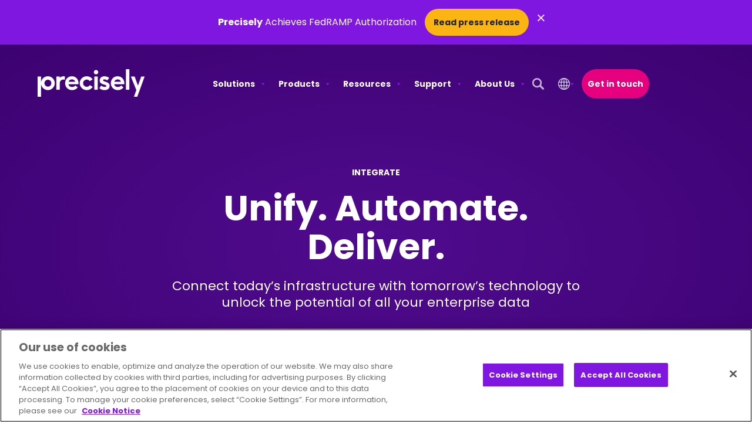

--- FILE ---
content_type: text/html; charset=UTF-8
request_url: https://www.precisely.com/products/integrate
body_size: 77053
content:
    <!doctype html>
<html lang="en-US">
    <head>
        <meta charset="UTF-8">
<script>
var gform;gform||(document.addEventListener("gform_main_scripts_loaded",function(){gform.scriptsLoaded=!0}),document.addEventListener("gform/theme/scripts_loaded",function(){gform.themeScriptsLoaded=!0}),window.addEventListener("DOMContentLoaded",function(){gform.domLoaded=!0}),gform={domLoaded:!1,scriptsLoaded:!1,themeScriptsLoaded:!1,isFormEditor:()=>"function"==typeof InitializeEditor,callIfLoaded:function(o){return!(!gform.domLoaded||!gform.scriptsLoaded||!gform.themeScriptsLoaded&&!gform.isFormEditor()||(gform.isFormEditor()&&console.warn("The use of gform.initializeOnLoaded() is deprecated in the form editor context and will be removed in Gravity Forms 3.1."),o(),0))},initializeOnLoaded:function(o){gform.callIfLoaded(o)||(document.addEventListener("gform_main_scripts_loaded",()=>{gform.scriptsLoaded=!0,gform.callIfLoaded(o)}),document.addEventListener("gform/theme/scripts_loaded",()=>{gform.themeScriptsLoaded=!0,gform.callIfLoaded(o)}),window.addEventListener("DOMContentLoaded",()=>{gform.domLoaded=!0,gform.callIfLoaded(o)}))},hooks:{action:{},filter:{}},addAction:function(o,r,e,t){gform.addHook("action",o,r,e,t)},addFilter:function(o,r,e,t){gform.addHook("filter",o,r,e,t)},doAction:function(o){gform.doHook("action",o,arguments)},applyFilters:function(o){return gform.doHook("filter",o,arguments)},removeAction:function(o,r){gform.removeHook("action",o,r)},removeFilter:function(o,r,e){gform.removeHook("filter",o,r,e)},addHook:function(o,r,e,t,n){null==gform.hooks[o][r]&&(gform.hooks[o][r]=[]);var d=gform.hooks[o][r];null==n&&(n=r+"_"+d.length),gform.hooks[o][r].push({tag:n,callable:e,priority:t=null==t?10:t})},doHook:function(r,o,e){var t;if(e=Array.prototype.slice.call(e,1),null!=gform.hooks[r][o]&&((o=gform.hooks[r][o]).sort(function(o,r){return o.priority-r.priority}),o.forEach(function(o){"function"!=typeof(t=o.callable)&&(t=window[t]),"action"==r?t.apply(null,e):e[0]=t.apply(null,e)})),"filter"==r)return e[0]},removeHook:function(o,r,t,n){var e;null!=gform.hooks[o][r]&&(e=(e=gform.hooks[o][r]).filter(function(o,r,e){return!!(null!=n&&n!=o.tag||null!=t&&t!=o.priority)}),gform.hooks[o][r]=e)}});
</script>

                <meta name="viewport" content="width=device-width, initial-scale=1">
        <link rel="profile" href="https://gmpg.org/xfn/11">
        <script src="https://player.vimeo.com/api/player.js"></script>
        <meta name='robots' content='index, follow, max-image-preview:large, max-snippet:-1, max-video-preview:-1' />
	<style>img:is([sizes="auto" i], [sizes^="auto," i]) { contain-intrinsic-size: 3000px 1500px }</style>
	<!-- This site is tracked with the HandL UTM Grabber v3 (3.1.13) - https://www.utmgrabber.com/ --> 

<!-- Google Tag Manager for WordPress by gtm4wp.com -->
<script data-cfasync="false" data-pagespeed-no-defer>
	var gtm4wp_datalayer_name = "dataLayer";
	var dataLayer = dataLayer || [];
</script>
<!-- End Google Tag Manager for WordPress by gtm4wp.com -->
	<!-- This site is optimized with the Yoast SEO plugin v26.0 - https://yoast.com/wordpress/plugins/seo/ -->
	<title>Integrate - Data integration products from Precisely</title>
<link crossorigin data-rocket-preconnect href="https://www.googletagmanager.com" rel="preconnect">
<link crossorigin data-rocket-preconnect href="https://player.vimeo.com" rel="preconnect">
<link crossorigin data-rocket-preconnect href="https://cdn.cookielaw.org" rel="preconnect"><link rel="preload" data-rocket-preload as="image" href="https://www.precisely.com/wp-content/uploads/2025/06/precisely-logo.webp" fetchpriority="high">
	<meta name="description" content="Connect today’s infrastructure with tomorrow’s technology to unlock the potential of all your enterprise data with Integrate products from Precisely." />
	<link rel="canonical" href="https://www.precisely.com/products/integrate/" />
	<meta property="og:locale" content="en_US" />
	<meta property="og:type" content="article" />
	<meta property="og:title" content="Integrate - Data integration products from Precisely" />
	<meta property="og:description" content="Connect today’s infrastructure with tomorrow’s technology to unlock the potential of all your enterprise data with Integrate products from Precisely." />
	<meta property="og:url" content="https://www.precisely.com/products/integrate/" />
	<meta property="og:site_name" content="Precisely" />
	<meta property="article:modified_time" content="2025-11-11T19:05:36+00:00" />
	<meta property="og:image" content="https://www.precisely.com/wp-content/uploads/2025/08/ico-Integrate-500x500-1.png" />
	<meta property="og:image:width" content="500" />
	<meta property="og:image:height" content="500" />
	<meta property="og:image:type" content="image/png" />
	<meta name="twitter:card" content="summary_large_image" />
	<meta name="twitter:label1" content="Est. reading time" />
	<meta name="twitter:data1" content="4 minutes" />
	<!-- / Yoast SEO plugin. -->



<link rel="alternate" type="application/rss+xml" title="Precisely &raquo; Feed" href="https://www.precisely.com/feed/" />
<link rel="alternate" type="application/rss+xml" title="Precisely &raquo; Comments Feed" href="https://www.precisely.com/comments/feed/" />
<style id='wp-emoji-styles-inline-css'>

	img.wp-smiley, img.emoji {
		display: inline !important;
		border: none !important;
		box-shadow: none !important;
		height: 1em !important;
		width: 1em !important;
		margin: 0 0.07em !important;
		vertical-align: -0.1em !important;
		background: none !important;
		padding: 0 !important;
	}
</style>
<style id='safe-svg-svg-icon-style-inline-css'>
.safe-svg-cover{text-align:center}.safe-svg-cover .safe-svg-inside{display:inline-block;max-width:100%}.safe-svg-cover svg{fill:currentColor;height:100%;max-height:100%;max-width:100%;width:100%}

</style>
<link data-minify="1" rel='stylesheet' id='dashicons-css' href='https://www.precisely.com/wp-content/cache/min/1/wp-includes/css/dashicons.min.css?ver=1767911463' media='all' />
<link rel='stylesheet' id='wpml-legacy-dropdown-0-css' href='https://www.precisely.com/wp-content/plugins/sitepress-multilingual-cms/templates/language-switchers/legacy-dropdown/style.min.css?ver=1' media='all' />
<link rel='stylesheet' id='wpml-legacy-horizontal-list-0-css' href='https://www.precisely.com/wp-content/plugins/sitepress-multilingual-cms/templates/language-switchers/legacy-list-horizontal/style.min.css?ver=1' media='all' />
<link rel='stylesheet' id='wpml-menu-item-0-css' href='https://www.precisely.com/wp-content/plugins/sitepress-multilingual-cms/templates/language-switchers/menu-item/style.min.css?ver=1' media='all' />
<link data-minify="1" rel='stylesheet' id='megamenu-genericons-css' href='https://www.precisely.com/wp-content/cache/min/1/wp-content/plugins/megamenu-pro/icons/genericons/genericons/genericons.css?ver=1767911463' media='all' />
<link data-minify="1" rel='stylesheet' id='megamenu-fontawesome6-css' href='https://www.precisely.com/wp-content/cache/min/1/wp-content/plugins/megamenu-pro/icons/fontawesome6/css/all.min.css?ver=1767911463' media='all' />
<link rel='stylesheet' id='hello-elementor-child-css' href='https://www.precisely.com/wp-content/themes/hello-elementor/style.css?ver=3.4.4' media='all' />
<link rel='stylesheet' id='elementor-frontend-css' href='https://www.precisely.com/wp-content/uploads/elementor/css/custom-frontend.min.css?ver=1767911457' media='all' />
<link rel='stylesheet' id='base-css' href='https://www.precisely.com/wp-content/themes/orbitmedia-elementor/resources/css/min/base.min.css?ver=1767712406' media='all' />
<link data-minify="1" rel='stylesheet' id='hello-elementor-header-footer-css' href='https://www.precisely.com/wp-content/cache/min/1/wp-content/themes/hello-elementor/assets/css/header-footer.css?ver=1767911463' media='all' />
<link rel='stylesheet' id='elementor-post-2809-css' href='https://www.precisely.com/wp-content/uploads/elementor/css/post-2809.css?ver=1767911459' media='all' />
<link rel='stylesheet' id='widget-image-css' href='https://www.precisely.com/wp-content/plugins/elementor/assets/css/widget-image.min.css?ver=3.32.3' media='all' />
<link data-minify="1" rel='stylesheet' id='swiper-css' href='https://www.precisely.com/wp-content/cache/min/1/wp-content/plugins/elementor/assets/lib/swiper/v8/css/swiper.min.css?ver=1767911464' media='all' />
<link rel='stylesheet' id='e-swiper-css' href='https://www.precisely.com/wp-content/plugins/elementor/assets/css/conditionals/e-swiper.min.css?ver=3.32.3' media='all' />
<link rel='stylesheet' id='e-sticky-css' href='https://www.precisely.com/wp-content/plugins/elementor-pro/assets/css/modules/sticky.min.css?ver=3.32.2' media='all' />
<link rel='stylesheet' id='widget-nav-menu-css' href='https://www.precisely.com/wp-content/uploads/elementor/css/custom-pro-widget-nav-menu.min.css?ver=1767911458' media='all' />
<link rel='stylesheet' id='widget-heading-css' href='https://www.precisely.com/wp-content/plugins/elementor/assets/css/widget-heading.min.css?ver=3.32.3' media='all' />
<link rel='stylesheet' id='widget-social-icons-css' href='https://www.precisely.com/wp-content/plugins/elementor/assets/css/widget-social-icons.min.css?ver=3.32.3' media='all' />
<link rel='stylesheet' id='e-apple-webkit-css' href='https://www.precisely.com/wp-content/uploads/elementor/css/custom-apple-webkit.min.css?ver=1767911457' media='all' />
<link rel='stylesheet' id='e-animation-fadeInUp-css' href='https://www.precisely.com/wp-content/plugins/elementor/assets/lib/animations/styles/fadeInUp.min.css?ver=3.32.3' media='all' />
<link rel='stylesheet' id='e-animation-fadeInRight-css' href='https://www.precisely.com/wp-content/plugins/elementor/assets/lib/animations/styles/fadeInRight.min.css?ver=3.32.3' media='all' />
<link rel='stylesheet' id='widget-image-box-css' href='https://www.precisely.com/wp-content/uploads/elementor/css/custom-widget-image-box.min.css?ver=1767911458' media='all' />
<link rel='stylesheet' id='e-animation-fadeIn-css' href='https://www.precisely.com/wp-content/plugins/elementor/assets/lib/animations/styles/fadeIn.min.css?ver=3.32.3' media='all' />
<link rel='stylesheet' id='elementor-post-63935-css' href='https://www.precisely.com/wp-content/uploads/elementor/css/post-63935.css?ver=1767912117' media='all' />
<link rel='stylesheet' id='elementor-post-67137-css' href='https://www.precisely.com/wp-content/uploads/elementor/css/post-67137.css?ver=1767911460' media='all' />
<link rel='stylesheet' id='elementor-post-2869-css' href='https://www.precisely.com/wp-content/uploads/elementor/css/post-2869.css?ver=1767911461' media='all' />
<link rel='stylesheet' id='elementor-post-64250-css' href='https://www.precisely.com/wp-content/uploads/elementor/css/post-64250.css?ver=1767911460' media='all' />
<link rel='stylesheet' id='gravity_forms_theme_reset-css' href='https://www.precisely.com/wp-content/plugins/gravityforms/assets/css/dist/gravity-forms-theme-reset.min.css?ver=2.9.25' media='all' />
<link rel='stylesheet' id='gravity_forms_theme_foundation-css' href='https://www.precisely.com/wp-content/plugins/gravityforms/assets/css/dist/gravity-forms-theme-foundation.min.css?ver=2.9.25' media='all' />
<link rel='stylesheet' id='gravity_forms_theme_framework-css' href='https://www.precisely.com/wp-content/plugins/gravityforms/assets/css/dist/gravity-forms-theme-framework.min.css?ver=2.9.25' media='all' />
<link rel='stylesheet' id='gravity_forms_orbital_theme-css' href='https://www.precisely.com/wp-content/plugins/gravityforms/assets/css/dist/gravity-forms-orbital-theme.min.css?ver=2.9.25' media='all' />
<link rel='stylesheet' id='eael-general-css' href='https://www.precisely.com/wp-content/plugins/essential-addons-for-elementor-lite/assets/front-end/css/view/general.min.css?ver=6.3.2' media='all' />
<script id="wpml-cookie-js-extra">
var wpml_cookies = {"wp-wpml_current_language":{"value":"en","expires":1,"path":"\/"}};
var wpml_cookies = {"wp-wpml_current_language":{"value":"en","expires":1,"path":"\/"}};
</script>
<script src="https://www.precisely.com/wp-content/plugins/sitepress-multilingual-cms/res/js/cookies/language-cookie.js?ver=476000" id="wpml-cookie-js" defer data-wp-strategy="defer"></script>
<script src="https://www.precisely.com/wp-includes/js/jquery/jquery.min.js?ver=3.7.1" id="jquery-core-js"></script>
<script src="https://www.precisely.com/wp-includes/js/jquery/jquery-migrate.min.js?ver=3.4.1" id="jquery-migrate-js"></script>
<script src="https://www.precisely.com/wp-content/plugins/handl-utm-grabber-v3/js/js.cookie.js?ver=6.8.3" id="js.cookie-js"></script>
<script id="handl-utm-grabber-js-extra">
var handl_utm = [];
var handl_utm_all_params = ["utm_source","utm_medium","utm_term","utm_content","utm_campaign","first_utm_source","first_utm_medium","first_utm_term","first_utm_content","first_utm_campaign","fbclid","msclkid","gclid","wbraid","gbraid","handl_original_ref","handl_landing_page","handl_landing_page_base","handl_ip","handl_ref","handl_url","handl_ref_domain","handl_url_base","gaclientid","organic_source","organic_source_str","user_agent","traffic_source","first_traffic_source","handlID","_fbc","_fbp"];
var handl_utm_cookie_duration = ["30","1"];
var handl_utm_append_params = ["utm_source","utm_medium","utm_term","utm_content","utm_campaign","gclid"];
var handl_utm_first_touch_params = ["utm_source","utm_medium","utm_term","utm_content","utm_campaign"];
var handl_utm_session_cookies = {"enabled":"0"};
var handl_ajax = {"ajax_url":"https:\/\/www.precisely.com\/wp-admin\/admin-ajax.php","fb_capi_enabled":"0","require_third_party_consent":""};
var handl_utm_custom_params = [];
var handl_utm_dyo_logic = [];
var handl_utm_predefined = [];
</script>
<script src="https://www.precisely.com/wp-content/plugins/handl-utm-grabber-v3/js/handl-utm-grabber.js?ver=6.8.3" id="handl-utm-grabber-js"></script>
<script src="https://www.precisely.com/wp-content/plugins/sitepress-multilingual-cms/templates/language-switchers/legacy-dropdown/script.min.js?ver=1" id="wpml-legacy-dropdown-0-js"></script>
<script id="oms_resource_js-js-extra">
var oms_ajax_object = {"admin_ajax_url":"https:\/\/www.precisely.com\/wp-admin\/admin-ajax.php"};
</script>
<script src="https://www.precisely.com/wp-content/plugins/oms-resource/js/resources.js?ver=1.1" id="oms_resource_js-js"></script>
<script defer='defer' src="https://www.precisely.com/wp-content/plugins/gravityforms/js/jquery.json.min.js?ver=2.9.25" id="gform_json-js"></script>
<script id="gform_gravityforms-js-extra">
var gf_global = {"gf_currency_config":{"name":"U.S. Dollar","symbol_left":"$","symbol_right":"","symbol_padding":"","thousand_separator":",","decimal_separator":".","decimals":2,"code":"USD"},"base_url":"https:\/\/www.precisely.com\/wp-content\/plugins\/gravityforms","number_formats":[],"spinnerUrl":"https:\/\/www.precisely.com\/wp-content\/plugins\/gravityforms\/images\/spinner.svg","version_hash":"f10d77f175966e2bc2d50dd322585741","strings":{"newRowAdded":"New row added.","rowRemoved":"Row removed","formSaved":"The form has been saved.  The content contains the link to return and complete the form."}};
var gform_i18n = {"datepicker":{"days":{"monday":"Mo","tuesday":"Tu","wednesday":"We","thursday":"Th","friday":"Fr","saturday":"Sa","sunday":"Su"},"months":{"january":"January","february":"February","march":"March","april":"April","may":"May","june":"June","july":"July","august":"August","september":"September","october":"October","november":"November","december":"December"},"firstDay":1,"iconText":"Select date"}};
var gf_legacy_multi = {"8":""};
var gform_gravityforms = {"strings":{"invalid_file_extension":"This type of file is not allowed. Must be one of the following:","delete_file":"Delete this file","in_progress":"in progress","file_exceeds_limit":"File exceeds size limit","illegal_extension":"This type of file is not allowed.","max_reached":"Maximum number of files reached","unknown_error":"There was a problem while saving the file on the server","currently_uploading":"Please wait for the uploading to complete","cancel":"Cancel","cancel_upload":"Cancel this upload","cancelled":"Cancelled","error":"Error","message":"Message"},"vars":{"images_url":"https:\/\/www.precisely.com\/wp-content\/plugins\/gravityforms\/images"}};
</script>
<script defer='defer' src="https://www.precisely.com/wp-content/plugins/gravityforms/js/gravityforms.min.js?ver=2.9.25" id="gform_gravityforms-js"></script>
<script id="gform_conditional_logic-js-extra">
var gf_legacy = {"is_legacy":""};
</script>
<script defer='defer' src="https://www.precisely.com/wp-content/plugins/gravityforms/js/conditional_logic.min.js?ver=2.9.25" id="gform_conditional_logic-js"></script>
<script defer='defer' src="https://www.precisely.com/wp-content/plugins/gravityforms/assets/js/dist/utils.min.js?ver=48a3755090e76a154853db28fc254681" id="gform_gravityforms_utils-js"></script>
<link rel="https://api.w.org/" href="https://www.precisely.com/wp-json/" /><link rel="alternate" title="JSON" type="application/json" href="https://www.precisely.com/wp-json/wp/v2/pages/63935" /><link rel="EditURI" type="application/rsd+xml" title="RSD" href="https://www.precisely.com/xmlrpc.php?rsd" />
<link rel='shortlink' href='https://www.precisely.com/?p=63935' />
<meta name="generator" content="WPML ver:4.7.6 stt:1,4,3,28;" />
<style>.handl-hidden{display: none}</style><style>[class^="fieldset-handl_"]{display: none}</style><!-- Stream WordPress user activity plugin v4.1.1 -->
<!-- Schema optimized by Schema Pro --><script type="application/ld+json">{"@context":"https://schema.org","@type":"LocalBusiness","name":"Precisely","image":{"@type":"ImageObject","url":"https://www.precisely.com/wp-content/uploads/2022/07/precisely-logo.webp","width":366,"height":94},"telephone":null,"url":"https://www.precisely.com","priceRange":null,"openingHoursSpecification":[{"@type":"OpeningHoursSpecification","dayOfWeek":[""],"opens":"","closes":""}],"geo":{"@type":"GeoCoordinates","latitude":"","longitude":""}}</script><!-- / Schema optimized by Schema Pro --><!-- sitelink-search-box Schema optimized by Schema Pro --><script type="application/ld+json">{"@context":"https:\/\/schema.org","@type":"WebSite","name":"Precisely","url":"https:\/\/www.precisely.com","potentialAction":[{"@type":"SearchAction","target":"https:\/\/www.precisely.com\/?s={search_term_string}","query-input":"required name=search_term_string"}]}</script><!-- / sitelink-search-box Schema optimized by Schema Pro --><!-- breadcrumb Schema optimized by Schema Pro --><script type="application/ld+json">{"@context":"https:\/\/schema.org","@type":"BreadcrumbList","itemListElement":[{"@type":"ListItem","position":1,"item":{"@id":"https:\/\/www.precisely.com\/","name":"Home"}},{"@type":"ListItem","position":2,"item":{"@id":"https:\/\/www.precisely.com\/products\/","name":"Products"}},{"@type":"ListItem","position":3,"item":{"@id":"https:\/\/www.precisely.com\/products\/integrate\/","name":"Integrate"}}]}</script><!-- / breadcrumb Schema optimized by Schema Pro -->
<!-- Google Tag Manager for WordPress by gtm4wp.com -->
<!-- GTM Container placement set to manual -->
<script data-cfasync="false" data-pagespeed-no-defer>
	var dataLayer_content = {"pagePostType":"page","pagePostType2":"single-page","pagePostAuthor":"Katie McBeth"};
	dataLayer.push( dataLayer_content );
</script>
<script data-cfasync="false" data-pagespeed-no-defer>
(function(w,d,s,l,i){w[l]=w[l]||[];w[l].push({'gtm.start':
new Date().getTime(),event:'gtm.js'});var f=d.getElementsByTagName(s)[0],
j=d.createElement(s),dl=l!='dataLayer'?'&l='+l:'';j.async=true;j.src=
'//www.googletagmanager.com/gtm.js?id='+i+dl;f.parentNode.insertBefore(j,f);
})(window,document,'script','dataLayer','GTM-KKPS6PJ');
</script>
<!-- End Google Tag Manager for WordPress by gtm4wp.com --><meta name="generator" content="Elementor 3.32.3; features: e_font_icon_svg, additional_custom_breakpoints; settings: css_print_method-external, google_font-enabled, font_display-swap">
<style>
/** Styling for hero pageblock
 *  *  *  *  *  *  *  *  *  *  *  *  *  *  *  *  *  *  *  *
 *  Styling can be managed in Elementor style settings as desired.
 * 	Animations: Managed in Elementor, Advanced > Motion Effects.
 * 	Background Color / Image: Set in Elementor, Style > Background. A hex class will be detected and added to page block container.
 * 	Background Overlay: Set in Elementor, Style > Background Overlay. 
 		* Add custom attribute for styling Advanced > Attributes > "data-background|overlay".
 * 	Container Width: Container width is set on boxed containers in Elementor, Layout > Width. Default: 1500px, Short: 1100px
 * 	Reverse Columns: Text & Image (Right) Container is revesred on mobile in Elementor, Content > Items > Direction: Column - Reversed.
 * 	Spacing: Global Spacing is being applied in the dev base styles. 
 * 	Text Alignment: Managed in Elementor, Style > Text Editor > Alignment. Allows for content flexibility.
 *  Contact your project developer to manage any styling conflicts.
 * 	Ensure all CSS code is preceeded by body.orbit, feel free to remove any usused code.
 * 	Breakpoint guide found at the bottom of this file. Group breakpoints with their corresponding styles.
 *  *  *  *  *  *  *  *  *  *  *  *  *  *  *  *  *  *  *  *
 **/
	
/** Hero Pageblock [start] **/
	body.orbit .pageblock--oms-hero {
		padding-top: 120px;
		padding-bottom: 120px;
	}
	
	body.orbit.home .pageblock--oms-hero {
		padding-top: 60px;
		padding-bottom: 0px;
	}
	
	body.orbit .pageblock--oms-hero .hero-bg-image {
		position: absolute;
    top: 0;
    left: 0;
    width: 100%;
    height: 100%;
    z-index: 0;
    overflow: hidden;
	}
	
	body.orbit .pageblock--oms-hero .hero-bg-image img {
		width: 100%;
		height: 100%;
    object-fit: cover;
    object-position: top;
		transform: scale(1.5);
		transition: .3s ease;
	}
	body.orbit .pageblock--oms-hero .hero-bg-image.animated img {
		transform: scale(1);
	}
	

	
	body.orbit .pageblock--oms-hero.bg-color--39006b::after {
		content: '';
		width: 100%;
		height: 20vh;
		position: absolute;
		left: 0;
		bottom: 0;
		background: linear-gradient(180deg, hsla(272, 100%, 21%, 0) 0%, hsla(272, 100%, 21%, 1) 100%);
		z-index: 0;
	}
	
	/*body.orbit .pageblock--oms-hero.bg-color--39006b:has(.hero-bg-image)::after {
		z-index: 1;
	}*/
	
	body.orbit.home .pageblock--oms-hero .e-con-inner .container--oms-hero {
		z-index: 2;
	}
	
	body.orbit.home .pageblock--oms-hero .e-con-inner .container--oms-hero .column--text {
		margin: 60px;
	}
	
	@media (max-width: 767px){
		body.orbit.home .pageblock--oms-hero .e-con-inner .container--oms-hero .column--text {
			margin: 60px 0 0;
		}
	}
	
	@media (max-width: 575px){
		body.orbit.home .pageblock--oms-hero .e-con-inner .container--oms-hero .column--text {
			margin: 30px 0 0;
		}
	}
	
	
	/* Video hero [start] */
	body.orbit .pageblock--oms-hero--video .oms-toggle {
			background-color: #ffffff;
			background-image: url(/wp-content/uploads/2022/04/pause-solid.svg) !important;
			background-position: 10px center;
			background-size: 10px;
			border: none;
			color: #333333;
			font-size: 10px;
			line-height: 1;
			padding: 5px 10px 5px 25px;
			right: 40px;
			text-transform: uppercase;
			top: 20px;
	}
	
	body.orbit .pageblock--oms-hero--video .oms-toggle:hover {
			opacity: 0.8;
	}
	body.orbit .pageblock--oms-hero--video .oms-toggle.pause {
			background-image: url(/wp-content/uploads/2022/04/play-solid.svg) !important;
	}
	
	/* XL Desktop */
	@media all and (min-width: 1200px) {
		body.orbit .pageblock--oms-hero--video .oms-toggle {
			top: 30px;
		}
	}
	
	/* XXL Desktop */
	@media all and (min-width: 1400px) {
		body.orbit .pageblock--oms-hero--video .oms-toggle {
			top: 40px;
		}
	}
	/* Video hero [end] */
	
	/* Larger hero [start] */
	body.orbit .pageblock--oms-hero--large .container--oms-hero > .e-con-inner {
			/* Adjust top and bottom padding as needed, leave left and right padding as is */
  		padding: 100px 25px !important;
	}
	
	/* XL Desktop */
	@media all and (min-width: 1200px) {
			body.orbit .pageblock--oms-hero--large .container--oms-hero > .e-con-inner {
				/* Adjust top and bottom padding as needed, leave left and right padding as is */
					padding: 150px 50px !important;
			}
	}
	
	/* XXL Desktop */
	@media all and (min-width: 1400px) {
			body.orbit .pageblock--oms-hero--large .container--oms-hero > .e-con-inner {
				/* Adjust top and bottom padding as needed, leave left and right padding as is */	
				padding: 200px 0 !important;
			}
	}
	/* Large hero [start] */
	
	/* Transition Specific Styles (i.e Midpage CTA) */
	body.orbit .pageblock--oms-cta.oms-transition {}
	
	body.orbit .pageblock--oms-cta.oms-transition .container--oms-cta {
			border-radius: 10px;
			padding: 30px;
			row-gap: 30px;
	}
	
	/* LG Desktop */
	@media all and (min-width: 992px) {
			body.orbit .pageblock--oms-cta.oms-transition .container--oms-cta {
					padding: 30px 75px 30px 30px;
			}
	}
	
	
	/* Rotating Headline */
	
	body.orbit  .rotating {
			 text-align: left;
	}

	/*Vertical Sliding*/
	body.orbit .slidingVertical{
		display: inline-block;
		/*text-indent: 8px;*/
		width: 300px;
		height: 62px;
		overflow: hidden;
		position: relative;
		bottom: -10px;
	}
	
	@media all and (max-width: 767px){
		body.orbit .slidingVertical {
				height: 42px;
				bottom: -6px;
		}
	}
	
	body.orbit .slidingVertical strong {
		animation: topToBottom 9s linear infinite 0s;
		color: #E5007E;
		opacity: 0;
		overflow: hidden;
		position: absolute;
	}
	body.orbit .slidingVertical strong:nth-child(2){
		animation-delay: 3s;
	}
	body.orbit .slidingVertical strong:nth-child(3){
		animation-delay: 6s;
	}
	/*.slidingVertical span:nth-child(4){
		animation-delay: 7.5s;
		-ms-animation-delay: 7.5s;
		-webkit-animation-delay: 7.5s;
	}
	.slidingVertical span:nth-child(5){
		animation-delay: 10s;
		-ms-animation-delay: 10s;
		-webkit-animation-delay: 10s;
	}*/

	/*topToBottom Animation*/

	@keyframes topToBottom{
		0% { opacity: 0; }
		5% { opacity: 0; -webkit-transform: translateY(-50px); }
		10% { opacity: 1; -webkit-transform: translateY(0px); }
		25% { opacity: 1; -webkit-transform: translateY(0px); }
		30% { opacity: 0; -webkit-transform: translateY(50px); }
		80% { opacity: 0; }
		100% { opacity: 0; }
	}
	
	/* Heart Animation */
	
	body.orbit .heart-contain {
		position: absolute;
    top: 18%;
    width: 30%;
		z-index: 3;
	}
	body.orbit .heart-contain #heart {
		width: 100%;
		stroke: #E5007E;
		fill: transparent;
		stroke-dasharray: 931;
		stroke-dashoffset: 931;
		filter: drop-shadow(0px 0px 0px #E5007E);
		height: auto;
	}

	body.orbit .heart-contain #heart {
		animation: 1.2s 1.8s ease-in forwards draw, 
		3s linear 2.5s infinite forwards beat;

	}

	@keyframes draw {
		0% {
			stroke-dashoffset: 931;
			opacity: 0;
			
		}

		70% {
			stroke-dashoffset: 0;
			opacity: 1;
			transform: scale(1);
		}
		
		90% {
			transform: scale(1.1)
		}

		100% {
			stroke-dashoffset: 0;
			transform: scale(1);
		}
	} 

	@keyframes beat {
		0% {
			filter: drop-shadow(0px 0px 0px #E5007E);
		}
		
		5% {
			filter: drop-shadow(0px 0px 5px #E5007E);
		}
		
		40% {
			filter: drop-shadow(0px 0px 20px #E5007E);
		}

		55% {
			filter: drop-shadow(0px 0px 5px #E5007E);
		}
		
		60% {
			filter: drop-shadow(0px 0px 0px #E5007E);
		}
		
		75% {
			filter: drop-shadow(0px 0px 0px #E5007E);
		}

		100% {
			filter: drop-shadow(0px 0px 0px #E5007E);
		}

	}


	
/** Hero Pageblock [end] **/
	
/** Breakpoint Guide [start] 
 * 	Breakpoints match the responsive breakpoints in Elementor Site Settings > Breakpoints 
 *  Breakpoints should be used in a mobile first style where possible. Min = Desktop | Max = Mobile
 *  Add breakpoints in their appropriate section as needed. DO NOT add code into guide
 **/    	
	@media all and (min-width:480px) {} /* Mobile */
	@media all and (min-width:576px) {}
	@media all and (min-width:768px) {}
	@media all and (min-width:992px) {} /*Tablet*/
	@media all and (min-width:1200px) {}
	@media all and (min-width:1400px) {}
	@media all and (max-width:575px) {}
	@media all and (max-width:767px) {}
	@media all and (max-width:991px) {}
	@media all and (max-width:1199px) {}
	@media all and (max-width:1399px) {}
/** Breakpoint Guide [end] **/
	
</style>

<style>
/** Styling for facet styling
 *  *  *  *  *  *  *  *  *  *  *  *  *  *  *  *  *  *  *  *
 * Base styles managed in orbitmedia-elementor child theme	
 *  *  *  *  *  *  *  *  *  *  *  *  *  *  *  *  *  *  *  *
 **/
	
/** Facet Focus Styles (Ensures focus styles do not get cutoff) **/
	
	body.orbit .facetwp-type__dropdown select,
	body.orbit .facetwp-type__search input {
		outline-offset: -10px;
	}

	
/** Breakpoint Guide [start] 
 * 	Breakpoints match the responsive breakpoints in Elementor Site Settings > Breakpoints 
 *  Breakpoints should be used in a mobile first style where possible. Min = Desktop | Max = Mobile
 *  Add breakpoints in their appropriate section as needed. DO NOT add code into guide
 **/    	
	@media all and (min-width:480px) {} 	/* XS Desktop Styles */
	@media all and (min-width:576px) {}		/* SM Desktop Styles */
	@media all and (min-width:768px) {}		/* MD Desktop Styles */
	@media all and (min-width:992px) {} 	/* LG Desktop Styles */
	@media all and (min-width:1200px) {} 	/* XL Desktop Styles */
	@media all and (min-width:1400px) {}	/* XXL Desktop Styles */
	@media all and (max-width:575px) {}
	@media all and (max-width:767px) {}
	@media all and (max-width:991px) {}
	@media all and (max-width:1199px) {}
	@media all and (max-width:1399px) {}
/** Breakpoint Guide [end] **/
	
</style>

<style type="text/css">
	
	body.orbit .elementor-location-header #primary-nav #mega-menu-wrap-menu-1 #mega-menu-menu-1 > li.mega-menu-item.mega-wpml-ls-menu-item a.mega-menu-link::after {
			content: '';
			background: url(/wp-content/uploads/2025/04/icon-language-translation-40x40-1.webp);
			width: 20px;
			height: 20px;
			display: inline-block;
			background-size: 100%;
			position: absolute;
			top: calc(50% - 10px);
			left: 0;
			transition: .15s ease;
			transform: none !important;
			border-bottom: none !important;
	}
	
	body.orbit .elementor-location-header #primary-nav #mega-menu-wrap-menu-1 #mega-menu-menu-1 > li.mega-menu-item.mega-wpml-ls-menu-item:not(.mega-menu-item-has-children) {
			display: none;
	}
	
	
	body.orbit .elementor-location-header #primary-nav #mega-menu-wrap-menu-1 #mega-menu-menu-1 > li.mega-menu-item.mega-wpml-ls-menu-item .mega-sub-menu a.mega-menu-link::after {
			display: none;
	}
	
	
	body.orbit.nav-focus .elementor-location-header li.mega-menu-item.mega-wpml-ls-menu-item a.mega-menu-link:hover::after, 
	body.orbit .elementor-location-header #oms-header.elementor-sticky--effects li.mega-menu-item.mega-wpml-ls-menu-item a.mega-menu-link:hover::after {
    filter: brightness(0) saturate(100%) invert(21%) sepia(70%) saturate(4504%) hue-rotate(266deg) brightness(83%) contrast(115%);
}
	
	body.orbit.nav-focus .elementor-location-header li.mega-menu-item.mega-wpml-ls-menu-item a.mega-menu-link::after, 
	body.orbit .elementor-location-header #oms-header.elementor-sticky--effects li.mega-menu-item.mega-wpml-ls-menu-item a.mega-menu-link::after {
    filter: brightness(0) saturate(100%) invert(7%) sepia(4%) saturate(3%) hue-rotate(323deg) brightness(91%) contrast(84%);
    opacity: 100%;
}
	
	@media all and (min-width: 1200px){
		
		body.orbit .elementor-location-header #primary-nav #mega-menu-wrap-menu-1 #mega-menu-menu-1 > li.mega-menu-item.mega-wpml-ls-menu-item > a.mega-menu-link > .wpml-ls-native,
		body.orbit .elementor-location-header #primary-nav #mega-menu-wrap-menu-1 #mega-menu-menu-1 > li.mega-menu-item.mega-wpml-ls-menu-item > a.mega-menu-link > .wpml-ls-display {
			display: none;
		}
		
		body.orbit .elementor-location-header #primary-nav #mega-menu-wrap-menu-1 #mega-menu-menu-1 > li.mega-menu-item.mega-wpml-ls-menu-item ul.mega-sub-menu {
			border-radius: 8px;
			background: rgb(251 251 254);
			box-shadow: 20px 20px 40px rgba(0,0,0,.1);
			overflow: hidden;
			padding: 30px 15px 20px;
			margin-left: -30px;
		}
		
		body.orbit .elementor-location-header #primary-nav #mega-menu-wrap-menu-1 #mega-menu-menu-1 > li.mega-menu-item.mega-wpml-ls-menu-item ul.mega-sub-menu li.mega-menu-item a.mega-menu-link {
			border-radius: 50px;
			padding: 5px 15px;
		}

	}
	
	
	body.orbit .elementor-location-header #primary-nav #mega-menu-wrap-menu-1 #mega-menu-menu-1 > li.mega-menu-item.mega-wpml-ls-menu-item ul.mega-sub-menu li.mega-menu-item a.mega-menu-link {
		background: none;
		transition: .3s ease;
		color: #222222;
    font-size: 16px;
	}
	
	body.orbit .elementor-location-header #primary-nav #mega-menu-wrap-menu-1 #mega-menu-menu-1 > li.mega-menu-item.mega-wpml-ls-menu-item ul.mega-sub-menu li.mega-menu-item a.mega-menu-link:hover {
		background: rgba(218, 220, 236,.2) !important;
		
	}
	
	@media all and (max-width: 1199px){
		
			body.orbit .elementor-location-header #primary-nav #mega-menu-wrap-menu-1 #mega-menu-menu-1 > li.mega-menu-item.mega-wpml-ls-menu-item {
				background: rgba(218, 220, 236,.3);
				border-radius: 25px;
				display: block;
				margin-top: 30px;
		}
		
		body.orbit .elementor-location-header #primary-nav #mega-menu-wrap-menu-1 #mega-menu-menu-1 > li.mega-menu-item.mega-wpml-ls-menu-item ul.mega-sub-menu li.mega-menu-item a.mega-menu-link {
				text-align: center;
		}
		
		body.orbit .elementor-location-header #primary-nav #mega-menu-wrap-menu-1 #mega-menu-menu-1 > li.mega-menu-item.mega-wpml-ls-menu-item > a.mega-menu-link {
				
		}
		
		body.orbit .elementor-location-header #primary-nav #mega-menu-wrap-menu-1 #mega-menu-menu-1 > li.mega-menu-item.mega-wpml-ls-menu-item > a.mega-menu-link > .wpml-ls-native,
		body.orbit .elementor-location-header #primary-nav #mega-menu-wrap-menu-1 #mega-menu-menu-1 > li.mega-menu-item.mega-wpml-ls-menu-item > a.mega-menu-link > .wpml-ls-display {
				margin-left: 50px;
    		font-weight: 500;
		}
		
		    
		
		
		body.orbit .elementor-location-header #primary-nav #mega-menu-wrap-menu-1 #mega-menu-menu-1 > li.mega-menu-item.mega-wpml-ls-menu-item a.mega-menu-link::after {
				left: 15px;
				filter: brightness(0) saturate(100%) invert(7%) sepia(4%) saturate(3%) hue-rotate(323deg) brightness(91%) contrast(84%);
    		opacity: 100%;
		}
		
		body.orbit .elementor-location-header #primary-nav #mega-menu-wrap-menu-1 #mega-menu-menu-1 > li.mega-menu-item.mega-wpml-ls-menu-item a.mega-menu-link .mega-indicator {
				right: 10px;
		}
		
		body.orbit .elementor-location-header #primary-nav #mega-menu-wrap-menu-1 #mega-menu-menu-1 > li.mega-menu-item.mega-wpml-ls-menu-item ul.mega-sub-menu {
				float: none;
				padding: 0 15px 30px;
        background: none;
		}
		
		body.orbit .elementor-location-header #primary-nav #mega-menu-wrap-menu-1 #mega-menu-menu-1 > li.mega-menu-item.mega-wpml-ls-menu-item ul.mega-sub-menu li.mega-menu-item {
				float: none;
		}
		
		body.orbit .elementor-location-header #primary-nav #mega-menu-wrap-menu-1 #mega-menu-menu-1 > li.mega-menu-item.mega-wpml-ls-menu-item ul.mega-sub-menu li.mega-menu-item a.mega-menu-link {
			background: none;
			transition: .3s ease;
			color: #222222;
			font-size: 16px;
			padding: 5px 35px;
			text-align: left;
			border-radius: 25px;
	}
		
		body.orbit .elementor-location-header #primary-nav #mega-menu-wrap-menu-1 #mega-menu-menu-1 > li.mega-menu-item.mega-wpml-ls-menu-item ul.mega-sub-menu li.mega-menu-item a.mega-menu-link:hover {
		background: rgba(255,255,255,.3) !important;
	}
		
}
	
	
	
	



</style>




<style type="text/css">

	body.legacy-content .bg-darkPurple.text-white a, 
	body.legacy-content .bg-primary.text-white a {
		color: white !important;
	}
	
	body.legacy-content .bg-darkPurple.text-white a:hover, 
	body.legacy-content .bg-primary.text-white a:hover {
		color: white !important;
	}
	
	body.legacy-content .cta-white-primary-border:hover a, 
	body.legacy-content .cta-white-primary-border:hover a:hover {
    color: white !important;
}
	
	body.legacy-content.mega-menu-menu-1-mobile-open header .elementor-sticky {
		background: none !important;
	}
	
	body.legacy-content #oms-search--overlay.open + header .elementor-sticky {
			background: none !important;
	}
	
	
	body.legacy-content.single-resource article ul {
    	padding-left: 30px;
	}
	
	body.legacy-content.single-resource article ul li {
			padding-left: 0;
	}
	
	body.legacy-content.single-resource article ul li:before {
		display: none;
	}
	
	/* Typography Colors for .bg-bldg-1 */
	body.legacy-content .bg-bldg-1 h1,
	body.legacy-content .bg-bldg-1 h2,
	body.legacy-content .bg-bldg-1 h3,
	body.legacy-content .bg-bldg-1 h4,
	body.legacy-content .bg-bldg-1 h5,
	body.legacy-content .bg-bldg-1 h6,
	body.legacy-content .bg-bldg-1 p
	body.legacy-content .bg-bldg-1 strong {
		color: #ffffff;
	}

	
	@media (max-width: 1199px) {
		
    body.legacy-content.mega-menu-menu-1-mobile-open::before {
        z-index: 99;
    }
	}

</style>
<style type="text/css">
	
	/* Leadership Team Landing Styles */
	
	body.orbit .team-grid .oms_team article {
		background: white;
    border-radius: 20px;
    box-shadow: 40px 40px 80px rgba(13, 0, 24, .07);
	  overflow: hidden;
	}
	
	body.orbit .team-grid .oms_team article .e-con-inner {
		justify-content: space-between;
		position: unset;
		z-index: 1;
	}
	
	body.orbit .team-grid .oms_team article .e-con-inner > .elementor-element {
		align-items: start;
    row-gap: 0;
		position: unset;
	}
	
	body.orbit .team-grid .oms_team article::before {
			content: '';
			position: absolute;
			left: 0;
			top: unset;
			bottom: 0;
			width: 0%;
			height: 0%;
			background: #8017E1;
			transition: .3s ease;
			border-radius: 500px;
			transform: scale(0);
			opacity: 0;
			z-index: 0;
	}
	
	body.orbit .team-grid .oms_team article .elementor-widget-container img {
		transition: .3s ease;
		background-image: radial-gradient(#ffffff 65%, transparent 66%);
	}
	
	body.orbit .team-grid .oms_team article:hover .elementor-widget-container img {
		/*border-radius: 500px;
    padding: 30px;
    background: none;
    box-sizing: border-box;
    box-shadow: inset 0px 0px 0px 30px #8017E1, 0px 0px 1px 30px #8017E1
    object-fit: none;
    background-image: radial-gradient(#ffffff 65%, transparent 66%);
    border: 1px solid #8017E1;
    overflow: hidden;*/
		
		border-radius: 500px;
    padding: 7px;
    background: none;
    box-sizing: border-box;
    /* box-shadow: inset 0px 0px 0px 30px #8017E1, 0px 0px 1px 30px #8017E1; */
    object-fit: contain;
    background-image: radial-gradient(#ffffff 65%, transparent 66%);
    border: 30px solid #8017E1;
    overflow: hidden;
	}
	
	body.orbit .team-grid .oms_team article:hover::before {
			height: 100%;
			width: 100%;
			border-radius: 0;
			transform: scale(2);
			opacity: 1;
	}
	
		
	
	body.orbit .team-grid .oms_team article .e-con-inner > .elementor-element:first-child {
		padding: 30px 30px 0;
		position: unset;
	}
	
	body.orbit .team-grid .oms_team article .elementor-widget-heading {
		position: unset;
	}
	
	body.orbit .team-grid .oms_team article .elementor-widget-container {
		position: unset;
	}
	
	body.orbit .team-grid .oms_team article .elementor-heading-title {
		margin-bottom: 15px;
		position: unset;
		line-height: 22px;
	}
	
	body.orbit .team-grid .oms_team article .elementor-heading-title a {
		background: none;
		font-size: 26px;
		color: #222222;
		font-weight: 900;
		position: unset;
		transition: .3s ease;
	}
	
	body.orbit .team-grid .oms_team article:hover .elementor-heading-title a {
		color: #ffffff !important;
	}
	
	body.orbit .team-grid .oms_team article .elementor-heading-title a::before {
		content: '';
		width: 100%;
		height: 100%;
		top: 0;
		left: 0;
		position: absolute;
		display: block;
	}
	
	body.orbit .team-grid .oms_team article .elementor-heading-title a::after {
		content: '›';
		display: inline;
		position: relative;
		margin-left: 5px;
		top: 0;
		color: #E5007E;
		transition: .3s ease;
	}
	
	body.orbit .team-grid .oms_team article:hover .elementor-heading-title a::after {
		margin-left: 10px;
		color: #ffffff;
	}
	
	body.orbit .team-grid .oms_team article .elementor-widget-text-editor {
		color: #4D4C4E;
		font-size: 16px;
		line-height: 1.3;
		transition: .3s ease;
	}
	
	body.orbit .team-grid .oms_team article:hover .elementor-widget-text-editor {
		color: #ffffff;
	}
	
	
	
	
	/* Team Bio Detail Styles */
	

	body.orbit.single-oms_team .oms_team .pageblock--oms-hero > .e-con-inner {
		padding: 100px 0 200px;
	}
	
	
	
	body.orbit.single-oms_team .oms_team .pageblock--oms-hero .elementor-widget-image:not(.hero-bg-image) {
		border-radius: 500px;
		background: #F8F9FB;
		overflow: hidden;
		
	}
	
	body.orbit.single-oms_team .oms_team .pageblock--oms-hero .linkedin a.cta-link.elementor-button-link .elementor-button-text::after {
			content: '';
			width: 28px;
			height: 28px;
			display: inline-block;
			position: absolute;
			background: url(/wp-content/uploads/2025/06/icon-linkedin.webp);
			background-size: 100%;
			background-repeat: no-repeat;
			top: -4px;
	}
	
	body.orbit.single-oms_team .oms_team .pageblock--oms-hero .linkedin a[href=""], 
	body.orbit.single-oms_team .oms_team .pageblock--oms-hero .linkedin a[href="#"], 
	body.orbit.single-oms_team .oms_team .pageblock--oms-hero .linkedin a:not([href]) {
		display: none;
	}
	
	body.orbit.single-oms_team .oms_team .pageblock--oms-hero .back {
			margin-left: 30px;
	}
	
	body.orbit.single-oms_team .oms_team .pageblock--oms-hero .back a.cta-link.elementor-button-link .elementor-button-text::after {
			content: '';
			width: 16px;
			height: 16px;
			display: inline-block;
			position: absolute;
			background: url(/wp-content/uploads/2025/06/icon-back-arrow.webp);
			background-size: 100%;
			background-repeat: no-repeat;
			top: 4px;
			left: 0;
			margin-left: -30px;
	}
	
	@media all and (max-width: 991px){
	
			body.orbit.single-oms_team .oms_team .pageblock--oms-hero .elementor-widget-image:not(.hero-bg-image) {
				max-width: 60%;
				margin: 0 auto;
			}
		
		body.orbit.single-oms_team .oms_team .pageblock--oms-hero .intro-paragraph, 
		body.orbit.single-oms_team .oms_team .pageblock--oms-hero h1 {
				margin-bottom: 0;
		}
		
		body.orbit.single-oms_team .oms_team .pageblock--oms-hero .linkedin {
				position: absolute;
				bottom: 0;
				right: 40px;
		}
		
		
		body.orbit.single-oms_team .oms_team .pageblock--oms-hero .column--image {
			position: unset;
		}
		
	}
	
	@media all and (max-width: 767px){
		body.orbit.single-oms_team .oms_team .pageblock--oms-hero > .e-con-inner {
			padding: 20px 0 200px;
		}
		
		body.orbit.single-oms_team .oms_team .pageblock--oms-hero .elementor-widget-image:not(.hero-bg-image) {
			max-width: 80%;
		}
	}
	



</style>
<style>

/* Improved Animations Stylesheet from https://element.how/elementor-improve-entrance-animations/ , works for the 'fade' animations */

@keyframes fadeDown {
    from {
        opacity: 0;
        transform: translate3d(0,-30px,0)
    }

    to {
        opacity: 1;
        transform: none
    }
}

.elementor-element.fadeInDown {
    animation-name: fadeDown
}

@keyframes fadeLeft {
    from {
        opacity: 0;
        transform: translate3d(-30px,0,0)
    }

    to {
        opacity: 1;
        transform: none
    }
}

.elementor-element.fadeInLeft {
    animation-name: fadeLeft
}

@keyframes fadeRight {
    from {
        opacity: 0;
        transform: translate3d(30px,0,0)
    }

    to {
        opacity: 1;
        transform: none
    }
}

.elementor-element.fadeInRight {
    animation-name: fadeRight
}

@keyframes fadeUp {
    from {
        opacity: 0;
        transform: translate3d(0,30px,0)
    }

    to {
        opacity: 1;
        transform: none
    }
}

.elementor-element.fadeInUp {
    animation-name: fadeUp
}
	
	body.orbit .pageblock.placeholder .e-con-inner {
		max-width: 1500px;
	}
	
	
	
	@keyframes maskUp {
		  0%   {transform: translateY(100%); opacity: 0;}
			10%  {opacity: 1;}
			50%  {transform: translateY(0%)}
			75%  {transform: translateY(0%)}
			90%  {opacity: 1;}
			100% {transform: translateY(-100%); opacity: 1;}
	}
	
	body.orbit .pageblock--oms-cta.oms-transition.image-bg .container--oms-cta.animated-fast {
		overflow: hidden;
	}

	body.orbit .column--image.animated-fast:not(.transparent) .elementor-widget-image::before,
	body.orbit .column--video.animated-fast .elementor-widget-video::before,
	body.orbit .pageblock--oms-cta.oms-transition.image-bg .container--oms-cta.animated-fast::after {
		content: '';
		background: #591d9d;
		position: absolute;
    top: -1px;
    left: 0;
    right: 0;
    bottom: 0;
    z-index: 20;
    transform: translateY(100%);
		transition: .3s ease;	
		opacity: 0;
	}
	
	body.orbit .column--image.animated-fast.circle .elementor-widget-image::before {
		border-radius: 900px;
	}
	
	body.orbit .pageblock.bg-color--181c1f .column--image.animated-fast .elementor-widget-image::before,
	body.orbit .pageblock.bg-color--181c1f .column--video.animated-fast .elementor-widget-video::before	{
		background-color: #ffffff;
	}
	
	body.orbit .column--image.animated-fast.animated:not(.transparent) .elementor-widget-image::before,
	body.orbit .column--video.animated-fast.animated .elementor-widget-video::before,
	body.orbit .pageblock--oms-cta.oms-transition.image-bg .container--oms-cta.animated-fast.animated::after {
    animation-name: maskUp;
		animation-duration: 1s;
		animation-delay: 1s;
	}
	
	body.orbit .pageblock--oms-cta.oms-transition.image-bg .container--oms-cta.animated-fast.animated::after {
			animation-delay: -250ms;
	}
	
	body.orbit .column--image.animated-fast:not(.transparent) .elementor-widget-image,
	body.orbit .column--video.animated-fast .elementor-widget-video {
		overflow: hidden;
	}
	
	body.orbit .column--image.animated-fast.circle .elementor-widget-image {
		border-radius: 900px;
	}
	
	body.orbit .pageblock--oms-hero .column--image:not(.circle) .elementor-widget-image img {
		border-radius: 40px;
	}
	
	@media all and (max-width: 767px){
			body.orbit .column--image:not(.circle) .elementor-widget-image img {
				border-radius: 20px;
			}
	}
	
	
	body.orbit .column--image.animated-fast.circle .elementor-widget-image img {
		border-radius: 900px;
	}
	
	body.orbit .column--image.animated-fast:not(.transparent) .elementor-widget-image img,
	body.orbit .column--video.animated-fast .elementor-widget-video .elementor-widget-container {
		opacity: 0;
		transition: .3s ease;
		transition-delay: 1.5s;
	}
	
	
	body.orbit .column--image.animated-fast.animated:not(.transparent) .elementor-widget-image img,
	body.orbit .column--video.animated-fast.animated .elementor-widget-video .elementor-widget-container {
    opacity: 1;
	}
	
	
</style>
<style>
/** Styling for Testimonial pageblock
 *  *  *  *  *  *  *  *  *  *  *  *  *  *  *  *  *  *  *  *
 *  Styling can be managed in Elementor style settings as desired.
 * 	Animations: Managed in Elementor, Advanced > Motion Effects.
 * 	Background Color: Set in Elementor, Style > Background. A hex class will be detected and added to seconadry nav container.
 * 	Column Count: Column count class is set on row in Elementor, Advanced > CSS Classes. Ex: col-count--#
 * 	Container Width: Container width is set on boxed containers in Elementor, Layout > Width. 
 * 	*	Default: 1500px, Short: 1100px
 * 	Text Alignment: Managed in Elementor, Style > Text Editor > Alignment. Allows for content flexibility.
 *  Contact your project developer to manage any styling conflicts.
 * 	Ensure all CSS code is preceeded by body.orbit, feel free to remove any usused code.
 * 	Breakpoint guide found at the bottom of this file. Group breakpoints with their corresponding styles.
 *  *  *  *  *  *  *  *  *  *  *  *  *  *  *  *  *  *  *  *
 **/
	


/*/////////////////////////////////////////////////////////////////////////////////////////////////////////////
    -------------------------------------------------------------------------------------------------------------
		BASE COMMON STYLING
	-------------------------------------------------------------------------------------------------------------
	/////////////////////////////////////////////////////////////////////////////////////////////////////////////*/


	/*=================================================================================
            Typography
        ===============================================================================*/
	
		body.orbit .pageblock .container--oms-testimonial h2,
		body.orbit .pageblock .container--oms-testimonial h3,
		body.orbit .pageblock .container--oms-testimonial h4 {
			font-size: 36px;
			line-height: 1.2;
		}


	/*=================================================================================
            Column
        ===============================================================================*/

		body.orbit .pageblock .container--oms-testimonial .row--testimonial > .column {
			row-gap: 0;
		}


	/*=================================================================================
            Quote Icon
        ===============================================================================*/	

		body.orbit .pageblock .container--oms-testimonial .quote-icon .elementor-icon svg {
			width: 80px;
		}

		body.orbit .pageblock.bg-color--39006b .container--oms-testimonial .quote-icon .elementor-icon svg,
		body.orbit .pageblock--oms-cta.oms-transition .container--oms-cta.container--oms-testimonial.bg-color--39006b .quote-icon .elementor-icon svg {
			opacity: .3;
		}



	/*=================================================================================
            Quote
        ===============================================================================*/

		body.orbit .pageblock .container--oms-testimonial .row--testimonial .column .elementor-widget-text-editor {
			margin-top: 30px;
		}

		



	/*=================================================================================
            Quote Author
        ===============================================================================*/

		body.orbit .pageblock .container--oms-testimonial .row--testimonial .column .elementor-widget-image-box {
			margin-top: 30px;
		}

		body.orbit .pageblock .container--oms-testimonial .row--testimonial .column .elementor-widget-image-box .elementor-image-box-wrapper {
			align-items: center;
		}

		body.orbit .pageblock .container--oms-testimonial .row--testimonial .column .elementor-widget-image-box .elementor-image-box-wrapper .elementor-image-box-img {
			min-height: 65px;
			flex-shrink: 0;
		}
		
		/* Author Image */
		body.orbit .pageblock .container--oms-testimonial .row--testimonial .column .elementor-widget-image-box .elementor-image-box-wrapper .elementor-image-box-img img {
			border-radius: 50%;
		}
		
		/* Author Name */
		body.orbit .pageblock .container--oms-testimonial .row--testimonial .column .elementor-widget-image-box .elementor-image-box-wrapper .elementor-image-box-title {
			font-size: 18px;
			font-weight: 700;
			line-height: 24px;
			margin-bottom: 5px;
			padding: 0;
			text-align: left;
		}
		
		/* Author Company / Title */
		body.orbit .pageblock .container--oms-testimonial .row--testimonial .column .elementor-widget-image-box .elementor-image-box-wrapper .elementor-image-box-description {
			font-size: 15px;
			line-height: 20px;
			text-align: left;
		}

	@media all and (min-width: 576px){

		body.orbit .pageblock .container--oms-testimonial .row--testimonial .column .elementor-widget-image-box {
			padding-right: 120px;
		}
	}
	


	/*=================================================================================
            Quote Logo
        ===============================================================================*/

		body.orbit .pageblock .container--oms-testimonial .quote-logo {
			display: flex;
			justify-content: right;
			width: 100%;
		}

		body.orbit .pageblock .container--oms-testimonial .quote-logo .elementor-widget-container {
			max-width: 120px;
		}

		body.orbit .pageblock .container--oms-testimonial .quote-logo .elementor-widget-container img {
			filter: brightness(0) saturate(100%) invert(56%) sepia(6%) saturate(580%) hue-rotate(198deg) brightness(91%) contrast(91%);
			object-fit: contain;
		}

	@media all and (min-width: 576px){

		body.orbit .pageblock .container--oms-testimonial .quote-logo  {
			position: absolute;
			bottom: 0px;
			right: 0;
		}

	}



/*/////////////////////////////////////////////////////////////////////////////////////////////////////////////
    -------------------------------------------------------------------------------------------------------------
		Column Number Variation
	-------------------------------------------------------------------------------------------------------------
	/////////////////////////////////////////////////////////////////////////////////////////////////////////////*/


	/*=================================================================================
            1 Column
        ===============================================================================*/

	@media all and (min-width: 992px){

		body.orbit .pageblock .container--oms-testimonial .row.col-count-1 {
			padding-left: 140px;
		}

		body.orbit .pageblock .container--oms-testimonial .row.col-count-1 .quote-icon {
			position: absolute;
    		left: -140px;
		}

		body.orbit .pageblock .container--oms-testimonial .row.col-count-1 .elementor-widget-text-editor {
			margin-top: unset;
			padding-right: 200px;
		}

		body.orbit .pageblock .container--oms-testimonial .row.col-count-1 .quote-logo {
			top: 0;
        	bottom: unset;
		}

		body.orbit .pageblock .container--oms-testimonial .row.col-count-1 .quote-logo .elementor-widget-container {
			max-width: 170px;
		}
	}


	/*=================================================================================
            2 Column, and 3 Column
        ===============================================================================*/

	@media all and (min-width: 768px) {

		body.orbit .pageblock .container--oms-testimonial .row.col-count--2.row--testimonial .column .elementor-widget-image-box,
		body.orbit .pageblock .container--oms-testimonial .row.col-count--3.row--testimonial .column .elementor-widget-image-box {
			padding-right: unset;
		}

		body.orbit .pageblock .container--oms-testimonial .row.col-count--2 .quote-logo,
		body.orbit .pageblock .container--oms-testimonial .row.col-count--3 .quote-logo {
			position: unset;
			bottom: unset;
			right: unset;
		}
	}

	@media all and (min-width: 1400px) {

		body.orbit .pageblock .container--oms-testimonial .row.col-count--2.row--testimonial .column .elementor-widget-image-box,
		body.orbit .pageblock .container--oms-testimonial .row.col-count--3.row--testimonial .column .elementor-widget-image-box {
			padding-right: 120px;
		}

		body.orbit .pageblock .container--oms-testimonial .row.col-count--2 .quote-logo,
		body.orbit .pageblock .container--oms-testimonial .row.col-count--3 .quote-logo  {
			position: absolute;
			bottom: 0px;
			right: 0;
		}

	}

	



/*/////////////////////////////////////////////////////////////////////////////////////////////////////////////
    -------------------------------------------------------------------------------------------------------------
		Transition Variation
	-------------------------------------------------------------------------------------------------------------
	/////////////////////////////////////////////////////////////////////////////////////////////////////////////*/
	
		body.orbit .pageblock--oms-cta.oms-transition .container--oms-cta.container--oms-testimonial {
			padding: 60px !important;
		}
		
		body.orbit .pageblock--oms-cta.oms-transition .container--oms-cta.container--oms-testimonial.bg-color--39006b::before {
			content: '';
			position: absolute;
			top: 0;
			left: 0;
			width: 100%;
			height: 100%;
			right: 0;
			bottom: 0px;
			opacity: 1;
			z-index: 0;
			overflow: hidden;
			background-image: radial-gradient(#4F0B8E 0%, #073AFF00 120%);
		}

		body.orbit .pageblock--oms-cta.oms-transition .container--oms-cta .elementor-widget-image, 
		body.orbit .pageblock--oms-cta.oms-transition .container--oms-cta .elementor-widget-container {
			height: unset; /* override for Base Styling */
		}
	



/*/////////////////////////////////////////////////////////////////////////////////////////////////////////////
    -------------------------------------------------------------------------------------------------------------
		Background Variation
	-------------------------------------------------------------------------------------------------------------
	/////////////////////////////////////////////////////////////////////////////////////////////////////////////*/

	/*=================================================================================
            Quote Logo
        ===============================================================================*/

		body.orbit .pageblock.bg-color--39006b .container--oms-testimonial .quote-logo img,
		body.orbit .pageblock--oms-cta.oms-transition .container--oms-cta.container--oms-testimonial.bg-color--39006b .quote-logo img {
			filter: brightness(0) invert(1);
			opacity: 80%;
		}

	

	
	/** Background Specific Styles [end] **/
/** Testimonial Container [end] **/
	
/** Breakpoint Guide [start] 
 * 	Breakpoints match the responsive breakpoints in Elementor Site Settings > Breakpoints 
 *  Breakpoints should be used in a mobile first style where possible. Min = Desktop | Max = Mobile
 *  Add breakpoints in their appropriate section as needed. DO NOT add code into guide
 **/    	
	@media all and (min-width:480px) {} 	/* XS Desktop Styles */
	@media all and (min-width:576px) {}		/* SM Desktop Styles */
	@media all and (min-width:768px) {}		/* MD Desktop Styles */
	@media all and (min-width:992px) {} 	/* LG Desktop Styles */
	@media all and (min-width:1200px) {} 	/* XL Desktop Styles */
	@media all and (min-width:1400px) {}	/* XXL Desktop Styles */
	@media all and (max-width:575px) {}
	@media all and (max-width:767px) {}
	@media all and (max-width:991px) {}
	@media all and (max-width:1199px) {}
	@media all and (max-width:1399px) {}
/** Breakpoint Guide [end] **/
	
</style>

<style>
/** Styling for Stat pageblock
 *  *  *  *  *  *  *  *  *  *  *  *  *  *  *  *  *  *  *  *
 *  Styling can be managed in Elementor style settings as desired.
 * 	Animations: Managed in Elementor, Advanced > Motion Effects.
 * 	Background Color: Set in Elementor, Style > Background. A hex class will be detected and added to seconadry nav container.
 * 	Column Count: Column count class is set on row in Elementor, Advanced > CSS Classes. Ex: col-count--#
 * 	Container Width: Container width is set on boxed containers in Elementor, Layout > Width. 
 * 	*	Default: 1500px, Short: 1100px
 * 	Spacing: Global Spacing is being applied in the dev base styles. 
 * 	Text Alignment: Managed in Elementor, Style > Text Editor > Alignment. Allows for content flexibility.
 *  Contact your project developer to manage any styling conflicts.
 * 	Ensure all CSS code is preceeded by body.orbit, feel free to remove any usused code.
 * 	Breakpoint guide found at the bottom of this file. Group breakpoints with their corresponding styles.
 *  *  *  *  *  *  *  *  *  *  *  *  *  *  *  *  *  *  *  *
 **/
	
/** Stat Pageblock [start] (Prevents Modularity) **/
	body.orbit .pageblock--oms-stat {}
	
/** Stat Pageblock [end] **/
	
/** Stat Container [start] (Allows Modularity) **/
	body.orbit .pageblock .container--oms-stat {}
	
	body.orbit .pageblock .container--oms-stat .row--stat {
        align-items: flex-start;
    }
	
	body.orbit .pageblock .container--oms-stat .row--stat .column {}
	
	
	/** Background Specific Styles [start] **/
	body.orbit .pageblock.bg-color--f7f7f7 .container--oms-stat {}

/** Stat Container [end] **/
	
/** Counter Widget [styles] **/
	body.orbit .elementor-widget-counter {}
	
	body.orbit .elementor-widget-counter .elementor-counter-number-wrapper {
			font-size: 80px;
			line-height: 1;
			color: #8017E1 !important;
			letter-spacing: -2px;
	}
	
	body.orbit .bg-color--39006b .elementor-widget-counter .elementor-counter-number-wrapper,
	body.orbit .purple .elementor-widget-counter .elementor-counter-number-wrapper {
		color: #E5007E !important;
	}
	
	
	/* Number Prefix */
	body.orbit .elementor-widget-counter .elementor-counter-number-wrapper .elementor-counter-number-prefix {}
	
	/* Number */
	body.orbit .elementor-widget-counter .elementor-counter-number-wrapper .elementor-counter-number {}
	
	/* Number Suffix */
	body.orbit .elementor-widget-counter .elementor-counter-number-wrapper .elementor-counter-number-suffix {}
	
	/* Counter Title */
	body.orbit .elementor-widget-counter .elementor-counter-title {
		color: #222222;
        line-height: 1.5;
	}
	
	body.orbit .bg-color--39006b .elementor-widget-counter .elementor-counter-title,
	body.orbit .purple .elementor-widget-counter .elementor-counter-title {
		color: #ffffff;
	}
	
/** Counter Widget [end] **/
	
/** Breakpoint Guide [start] 
 * 	Breakpoints match the responsive breakpoints in Elementor Site Settings > Breakpoints 
 *  Breakpoints should be used in a mobile first style where possible. Min = Desktop | Max = Mobile
 *  Add breakpoints in their appropriate section as needed. DO NOT add code into guide
 **/    	
	@media all and (min-width:480px) {} 	/* XS Desktop Styles */
	@media all and (min-width:576px) {}		/* SM Desktop Styles */
	@media all and (min-width:768px) {}		/* MD Desktop Styles */
	@media all and (min-width:992px) {} 	/* LG Desktop Styles */
	@media all and (min-width:1200px) {} 	/* XL Desktop Styles */
	@media all and (min-width:1400px) {}	/* XXL Desktop Styles */
	@media all and (max-width:575px) {}
	@media all and (max-width:767px) {}
	@media all and (max-width:991px) {}
	@media all and (max-width:1199px) {}
	@media all and (max-width:1399px) {}
/** Breakpoint Guide [end] **/
	
</style>

<style>
/** Styling for Post Feed pageblock
 *  *  *  *  *  *  *  *  *  *  *  *  *  *  *  *  *  *  *  *
 *  Styling can be managed in Elementor style settings as desired.
 * 	Animations: Managed in Elementor, Advanced > Motion Effects.
 * 	Background Color: Set in Elementor, Style > Background. A hex class will be detected and added to seconadry nav container.
 * 	Container Width: Container width is set on boxed containers in Elementor, Layout > Width. 
 * 	*	Default: 1500px, Short: 1100px
 * 	Spacing: Global Spacing is being applied in the dev base styles. 
 * 	Text Alignment: Managed in Elementor, Style > Text Editor > Alignment. Allows for content flexibility.
 *  Contact your project developer to manage any styling conflicts.
 * 	Ensure all CSS code is preceeded by body.orbit, feel free to remove any usused code.
 * 	Breakpoint guide found at the bottom of this file. Group breakpoints with their corresponding styles.
 *  *  *  *  *  *  *  *  *  *  *  *  *  *  *  *  *  *  *  *
 **/
	
/** Post Feed Pageblock [start] (Prevents Modularity) **/
	body.orbit .pageblock--oms-post-feed {}
	
/** Post Feed Pageblock [end] **/
	
/** Post Feed Container [start] (Allows Modularity) **/
	body.orbit .pageblock .container--oms-post-feed {}
	
	/* Post Feed Card [start] */
	body.orbit .pageblock .container--oms-post-feed .elementor-widget-loop-grid .e-loop-item {
			background-color: #ffffff;	
		  border: none;
			border-radius: 12px;
			box-shadow: 40px 40px 80px rgba(13,0,24,.07);
			overflow: hidden;
		 	transition: .3s ease;
			position: relative;
			transform: translatey(0);
	}
	body.orbit .pageblock .container--oms-post-feed .elementor-widget-loop-grid .e-loop-item:hover {
			transform: translatey(-10px) scale(1.05);
	}
	
	body.orbit .pageblock .container--oms-post-feed .elementor-widget-loop-grid a.loop-item:hover .post-source .elementor-heading-title {
			color: #FFFFFF !important;
	}
	
	body.orbit .pageblock .container--oms-post-feed .elementor-widget-loop-grid .e-loop-item::before {
			content: '';
			position: absolute;
			left: 0;
			bottom: 0;
			width: 0%;
			height: 0%;
			background: #8017E1;
			transition: .3s ease;
			border-radius: 500px;
			transform: scale(0);
			opacity: 0;
	}
	body.orbit .pageblock .container--oms-post-feed .elementor-widget-loop-grid .e-loop-item:hover::before {
			height: 100%;
			width: 100%;
			border-radius: 0;
			transform: scale(2);
			opacity: 1;
	}
	
	body.orbit .pageblock .container--oms-post-feed .elementor-widget-loop-grid .e-loop-item:has(a:focus) {
			outline: solid 2px #e5007d;
			outline-offset: 2px;
	}
	
	body.orbit .pageblock .container--oms-post-feed .elementor-widget-loop-grid .e-loop-item .loop-item .container {
			row-gap: 15px;
			padding: 0 25px 25px 25px;
	}
	
	@media all and (min-width: 1200px) {
			body.orbit .pageblock .container--oms-post-feed .elementor-widget-loop-grid .e-loop-item .loop-item .container {
					padding: 0 35px 35px 35px;
			}
	}
	
	/* Post Featured Image [start] */
	body.orbit .pageblock .container--oms-post-feed .elementor-widget-loop-grid .e-loop-item .loop-item .container .elementor-widget-image {
			left: -25px;
			margin-bottom: 10px;
	}
	
	@media all and (min-width: 1200px) {
			body.orbit .pageblock .container--oms-post-feed .elementor-widget-loop-grid .e-loop-item .loop-item .container .elementor-widget-image {
					left: -35px;
			}
	}
	
	body.orbit .pageblock .container--oms-post-feed .elementor-widget-loop-grid .e-loop-item .loop-item .container .elementor-widget-image .elementor-widget-container {
			width: calc(100% + 50px);
	}
	
	/* XL Desktop */
	@media all and (min-width: 1200px) {
			body.orbit .pageblock .container--oms-post-feed .elementor-widget-loop-grid .e-loop-item .loop-item .container .elementor-widget-image .elementor-widget-container {
					width: calc(100% + 70px);
			}
	}
	/* Post Featured Image [end] */
	
		/* Post Title [start] */
	body.orbit .pageblock .container--oms-post-feed .elementor-widget-loop-grid .e-loop-item .loop-item .container .post-title .elementor-heading-title {
			font-size: 26px;
			line-height: 32px;
			margin-bottom: 0;
	}
	body.orbit .pageblock .container--oms-post-feed .elementor-widget-loop-grid .e-loop-item .loop-item .container .post-source .elementor-heading-title {
			font-size: 20px;
			line-height: 24px;
			margin-bottom: 0;
	}
	body.orbit .pageblock .container--oms-post-feed .elementor-widget-loop-grid .e-loop-item .loop-item .container .post-title .elementor-heading-title a {
			font-weight: 400;
			color: #222222;
	}
	
	body.orbit .pageblock .container--oms-post-feed .elementor-widget-loop-grid .e-loop-item .loop-item .container .post-title .elementor-heading-title a:hover {
			color: #ffffff;
	}

	
	body.orbit .pageblock .container--oms-post-feed .elementor-widget-loop-grid .e-loop-item .loop-item .container .post-title .elementor-heading-title a::after {
			color: #E5007E;
			content: "›";
			font-family: "poppins", sans-serif;
			font-size: 26px;
			line-height: 36px;
	}
	
	body.orbit .pageblock .container--oms-post-feed .elementor-widget-loop-grid .e-loop-item .loop-item .container .post-title .elementor-heading-title a:hover::after {
			margin-left: 10px;
			color: #ffffff;
	}
	
	body.orbit .pageblock .container--oms-post-feed .elementor-widget-loop-grid .e-loop-item .loop-item .container .post-title .elementor-heading-title a::before {
			content: '';
			position: absolute;
			top: 0;
			left: 0;
			width: 100%;
			height: 100%;
			z-index: 2;
	}
	
	body.orbit .pageblock .container--oms-post-feed .elementor-widget-loop-grid .e-loop-item .loop-item .container > div, 
	body.orbit .pageblock .container--oms-post-feed .elementor-widget-loop-grid .e-loop-item .loop-item .container .post-title, 
	body.orbit .pageblock .container--oms-post-feed .elementor-widget-loop-grid .e-loop-item .loop-item .container .post-title .elementor-widget-container, 
	body.orbit .pageblock .container--oms-post-feed .elementor-widget-loop-grid .e-loop-item .loop-item .container .post-title .elementor-widget-container .elementor-heading-title,
	body.orbit .pageblock .container--oms-post-feed .elementor-widget-loop-grid .e-loop-item .loop-item .container .post-title .elementor-widget-container .elementor-heading-title a {
		position: unset;
	}
	
	
	

	/* Post Title [end] */
	
	/* Post Excerpt [start] */
	body.orbit .pageblock .container--oms-post-feed .elementor-widget-loop-grid .e-loop-item .loop-item .container .post-excerpt {
			margin-bottom: 10px;
	}
	
	body.orbit .pageblock .container--oms-post-feed .elementor-widget-loop-grid .e-loop-item .loop-item .container .post-excerpt p {
			color: #666666;
			font-family: "poppins", sans-serif;
			font-size: 17px;
			line-height: 27px;
	}
	/* Post Excerpt [end] */
	
	/* Post Meta [start] */
	body.orbit .pageblock .container--oms-post-feed .elementor-widget-loop-grid .e-loop-item .loop-item .container .post-meta {
			border-top: none;
			padding-top: 10px;
	}
	
	body.orbit .pageblock .container--oms-post-feed .elementor-widget-loop-grid .e-loop-item .loop-item .container .post-meta .elementor-post-info__item {
			color: #666666;
			font-family: "poppins", sans-serif;
			font-size: 14px;
			line-height: 1;
			transition: .3s ease;
	}
	
	body.orbit .pageblock .container--oms-post-feed .elementor-widget-loop-grid .e-loop-item:hover .loop-item .container .post-meta .elementor-post-info__item {
			color: #ffffff;
	}
	
	/* Post Excerpt [end] */
	
	/* Post Feed Card [start] */
	
	/** Background Specific Styles [start] **/
	body.orbit .pageblock.bg-color--f7f7f7 .container--oms-post-feed .elementor-widget-loop-grid .e-loop-item {
			background-color: #ffffff;
	}
	
	/* Visual Builder Specific Colors */
	body.orbit .pageblock.bg-color--333333 .container--oms-post-feed .elementor-element-edit-mode .elementor-widget-loop-grid p,
	body.orbit .pageblock.bg-color--333333 .container--oms-post-feed .elementor-element-edit-mode .elementor-widget-loop-grid h2, 
	body.orbit .pageblock.bg-color--333333 .container--oms-post-feed .elementor-element-edit-mode .elementor-widget-loop-grid .h2,
	body.orbit .pageblock.bg-color--333333 .container--oms-post-feed .elementor-element-edit-mode .elementor-widget-loop-grid h3, 
	body.orbit .pageblock.bg-color--333333 .container--oms-post-feed .elementor-element-edit-mode .elementor-widget-loop-grid .h3,
	body.orbit .pageblock.bg-color--333333 .container--oms-post-feed .elementor-element-edit-mode .elementor-widget-loop-grid a:not(.elementor-button-link) {
  		color: #333333 !important;
	}
	
	/** Background Specific Styles [end] **/

/** Post Feed Container [end] **/
	
	
	/* Blog Tag Link Styles */
	
	body.orbit.single-post .tag-cloud {
		/* hide if necessary here display: none; */
	}
	
	body.orbit.single-post .tag-cloud a.tag-link {
		background: #eceeff;
    border-radius: 500px;
    background-position: unset;
    padding: 10px 15px;
    font-size: 14px;
		transition: .3s ease;
	}
	
	body.orbit.single-post .tag-cloud a.tag-link:hover {
		background: #8017E1;
    color: #ffffff !important;
	}
	
	
	/* NEW Text + Feed Blocks */
	
	
	body.orbit .pageblock.feed .column--feed .elementor-grid,
	body.orbit .pageblock.feed .column-feed .elementor-grid {
		row-gap: 20px;
	}
	
	body.orbit .pageblock.feed .column--feed article.elementor-grid-item,
	body.orbit .pageblock.feed .column-feed .e-loop-item {
			background-color: #ffffff;	
		  border: none;
			border-radius: 12px;
			box-shadow: 40px 40px 80px rgba(13,0,24,.07);
			padding: 35px;
	}
	
	body.orbit .pageblock.feed .column-feed .e-loop-item .e-con-inner {
			row-gap: 10px;
	}
	
	body.orbit .pageblock.feed .column--feed .elementor-post__title a,
	body.orbit .pageblock.feed .column-feed .elementor-heading-title a {
		font-size: 26px;
    line-height: 32px;
    margin-bottom: 0;
		font-weight: 300;
		color: #222222;
		background: none !important;
	}
	
	body.orbit .pageblock.feed .column--feed .elementor-post__title a:after,
	body.orbit .pageblock.feed .column-feed .elementor-heading-title a:after {
		content: '›';
    font-family: 'poppins', sans-serif;
	  transition: margin .3s;
    background-color: rgba(0, 0, 0, 0);
    display: inline-block;
    opacity: 1;
    position: relative !important;
    margin-left: 0.4375rem;
	}
	
	body.orbit .pageblock.feed .column--feed .elementor-post__title a:hover,
	body.orbit .pageblock.feed .column-feed .elementor-heading-title a:hover {
			background: none !important;
	}
	
	
	
	body.orbit .pageblock.feed .column--feed .elementor-post__title a:hover:after,
	body.orbit .pageblock.feed .column-feed .elementor-heading-title a:hover:after {
			margin-left: 0.625rem;
	}
	
	
	
	body.orbit .pageblock.feed .column-feed .elementor-post-info__terms-list-item {
		font-weight: 700;
		font-size: 18px;
	}
	
	/* Archive Styles */
	.e-loop-item.type-guide .loop-item:hover .post-title .elementor-heading-title {
		color: #ffffff;
	}
	
	
/** Breakpoint Guide [start] 
 * 	Breakpoints match the responsive breakpoints in Elementor Site Settings > Breakpoints 
 *  Breakpoints should be used in a mobile first style where possible. Min = Desktop | Max = Mobile
 *  Add breakpoints in their appropriate section as needed. DO NOT add code into guide
 **/    	
	@media all and (min-width:480px) {} 	/* XS Desktop Styles */
	@media all and (min-width:576px) {}		/* SM Desktop Styles */
	@media all and (min-width:768px) {}		/* MD Desktop Styles */
	@media all and (min-width:992px) {} 	/* LG Desktop Styles */
	@media all and (min-width:1200px) {} 	/* XL Desktop Styles */
	@media all and (min-width:1400px) {}	/* XXL Desktop Styles */
	@media all and (max-width:575px) {}
	@media all and (max-width:767px) {}
	@media all and (max-width:991px) {}
	@media all and (max-width:1199px) {}
	@media all and (max-width:1399px) {}
/** Breakpoint Guide [end] **/
	
</style>

<style>
/** Styling for Logo pageblock
 *  *  *  *  *  *  *  *  *  *  *  *  *  *  *  *  *  *  *  *
 *  Styling can be managed in Elementor style settings as desired.
 * 	Animations: Managed in Elementor, Advanced > Motion Effects.
 * 	Background Color: Set in Elementor, Style > Background. A hex class will be detected and added to seconadry nav container.
 * 	Column Count: Column count class is set on row in Elementor, Advanced > CSS Classes. Ex: col-count--#
 * 	Container Width: Container width is set on boxed containers in Elementor, Layout > Width. 
 * 	*	Default: 1500px, Short: 1100px
 * 	Spacing: Global Spacing is being applied in the dev base styles. 
 *  Contact your project developer to manage any styling conflicts.
 * 	Ensure all CSS code is preceeded by body.orbit, feel free to remove any usused code.
 * 	Breakpoint guide found at the bottom of this file. Group breakpoints with their corresponding styles.
 *  *  *  *  *  *  *  *  *  *  *  *  *  *  *  *  *  *  *  *
 **/
	
/** Logo Pageblock [start] (Prevents Modularity) **/
	body.orbit .pageblock--oms-logo {}
	
/** Logo Pageblock [end] **/
	
/** Logo Container [start] (Allows Modularity) **/
	body.orbit .pageblock .container--oms-logo {
		max-width: 1300px;
		margin: 0 auto;
	}
	
	/* Column Styles */
	body.orbit .pageblock .container--oms-logo .row--logo .column {}

	/* Image Styles */
	body.orbit .pageblock .container--oms-logo .row--logo .column .elementor-widget-image {}
	
	body.orbit .pageblock .container--oms-logo .column .elementor-widget-image img {
		filter: brightness(0) saturate(100%) invert(56%) sepia(6%) saturate(580%) hue-rotate(198deg) brightness(91%) contrast(91%);
	}
	
	/** Background Specific Styles [start] **/
	body.orbit .pageblock.bg-color--39006b .container--oms-logo .column .elementor-widget-image img {
		filter: brightness(0) invert(1);
		opacity: 80%;
	}
	
	body.orbit .pageblock.full-color .container--oms-logo .column .elementor-widget-image img {
		filter: unset;
	}
	
	
	/** Background Specific Styles [end] **/

/** Logo Container [end] **/
	
/** Breakpoint Guide [start] 
 * 	Breakpoints match the responsive breakpoints in Elementor Site Settings > Breakpoints 
 *  Breakpoints should be used in a mobile first style where possible. Min = Desktop | Max = Mobile
 *  Add breakpoints in their appropriate section as needed. DO NOT add code into guide
 **/    	
	@media all and (min-width:480px) {} 	/* XS Desktop Styles */
	@media all and (min-width:576px) {}		/* SM Desktop Styles */
	@media all and (min-width:768px) {}		/* MD Desktop Styles */
	@media all and (min-width:992px) {} 	/* LG Desktop Styles */
	@media all and (min-width:1200px) {} 	/* XL Desktop Styles */
	@media all and (min-width:1400px) {}	/* XXL Desktop Styles */
	@media all and (max-width:575px) {}
	@media all and (max-width:767px) {}
	@media all and (max-width:991px) {}
	@media all and (max-width:1199px) {}
	@media all and (max-width:1399px) {}
/** Breakpoint Guide [end] **/
	
</style>

<style>
/** Styling for Imagery pageblock
 *  *  *  *  *  *  *  *  *  *  *  *  *  *  *  *  *  *  *  *
 *  Styling can be managed in Elementor style settings as desired.
 * 	Animations: Managed in Elementor, Advanced > Motion Effects.
 * 	Container Width: Container width is set on boxed containers in Elementor, Layout > Width. 
 * 	*	Default: 1500px, Short: 1100px
 * 	Hidden Responzive Content: Third image of the 3-col variation is hidden on mobile in Elementor, Advanced > Responsive.
 *  Contact your project developer to manage any styling conflicts.
 * 	Ensure all CSS code is preceeded by body.orbit, feel free to remove any usused code.
 * 	Breakpoint guide found at the bottom of this file. Group breakpoints with their corresponding styles.
 *  *  *  *  *  *  *  *  *  *  *  *  *  *  *  *  *  *  *  *
 **/
	
/** Imagery Pageblock [start] **/
/* Imagery Pageblock DOES NOT support modularity with other pageblocks */
	body.orbit .pageblock--oms-imagery {}
	
	/* //Fullwidth Single Photo */
	body.orbit .pageblock--oms-imagery .container--oms-imagery.col-count--1 {}
	
	body.orbit .pageblock--oms-imagery .container--oms-imagery.col-count--1 .column--image {}
	
	body.orbit .pageblock--oms-imagery .container--oms-imagery.col-count--1 .column--image .elementor-widget-image {}
	
	body.orbit .pageblock--oms-imagery .container--oms-imagery.col-count--1 .column--image .elementor-widget-image img {
			min-height: 250px;
	}
	
	/* SM Desktop */
	@media all and (min-width: 768px) {
		body.orbit .pageblock--oms-imagery .container--oms-imagery.col-count--1 .column--image .elementor-widget-image img {
			min-height: 400px;
		}
	}
	
/** Image/Text Pageblock [end] **/
	
	
/** Breakpoint Guide [start] 
 * 	Breakpoints match the responsive breakpoints in Elementor Site Settings > Breakpoints 
 *  Breakpoints should be used in a mobile first style where possible. Min = Desktop | Max = Mobile
 *  Add breakpoints in their appropriate section as needed. DO NOT add code into guide
 **/    	
	@media all and (min-width:480px) {} 	/* XS Desktop Styles */
	@media all and (min-width:576px) {}		/* SM Desktop Styles */
	@media all and (min-width:768px) {}		/* MD Desktop Styles */
	@media all and (min-width:992px) {} 	/* LG Desktop Styles */
	@media all and (min-width:1200px) {} 	/* XL Desktop Styles */
	@media all and (min-width:1400px) {}	/* XXL Desktop Styles */
	@media all and (max-width:575px) {}
	@media all and (max-width:767px) {}
	@media all and (max-width:991px) {}
	@media all and (max-width:1199px) {}
	@media all and (max-width:1399px) {}
/** Breakpoint Guide [end] **/
	
</style>

<style>
/** Styling for Image/Text + Video/Text pageblock styles
 *  *  *  *  *  *  *  *  *  *  *  *  *  *  *  *  *  *  *  *
 *  Styling can be managed in Elementor style settings as desired.
 * 	Animations: Managed in Elementor, Advanced > Motion Effects.
 * 	Background Color: Set in Elementor, Style > Background. A hex class will be detected and added to seconadry nav container.
 * 	Container Width: Container width is set on boxed containers in Elementor, Layout > Width. 
 * 	*	Default: 1500px, Short: 1100px
 * 	Reverse Columns: Text/Image + Text/Video (Right) Container is reversed on mobile
 * 	*	Elementor, Content > Items > Direction: Column - Reversed.
 * 	Spacing: Global Spacing is being applied in the dev base styles. 
 *  Contact your project developer to manage any styling conflicts.
 * 	Ensure all CSS code is preceeded by body.orbit, feel free to remove any usused code.
 * 	Breakpoint guide found at the bottom of this file. Group breakpoints with their corresponding styles.
 *  *  *  *  *  *  *  *  *  *  *  *  *  *  *  *  *  *  *  *
 **/
	
/** Image/Text Pageblock [start] (Prevents Modularity) **/
	body.orbit .pageblock--oms-image-text {}
	
/** Image/Text Pageblock [end] **/
	
/** Image/Text Container [start] (Allows Modularity) **/
	body.orbit .pageblock .container--oms-image-text {}
	
	/* Text Styles */
	body.orbit .pageblock .container--oms-image-text .column--text .elementor-widget-text-editor {}

	/* Image Styles */
	body.orbit .pageblock .container--oms-image-text .column--image:not(.transparent) .elementor-widget-image {
		border-radius: 20px;
		box-shadow: 40px 40px 80px rgba(13,0,24,.07);
	}
	
	body.orbit .pageblock .container--oms-image-text .column--image:not(.transparent).circle .elementor-widget-image {
		border-radius: 1000px;
	}
	
	
	/** Background Specific Styles [start] **/
	body.orbit .pageblock.bg-color--f7f7f7 .container--oms-image-text {}
	
	
	/** Background Specific Styles [end] **/

/** Image/Text Container [end] **/
	
	
/** Video/Text Pageblock [start] (Prevents Modularity) **/
	body.orbit .pageblock--oms-image-text {}
	
/** Video/Text Pageblock [end] **/
	
/** Video/Text Container [start] (Allows Modularity) **/
	body.orbit .pageblock .container--oms-video-text {
		column-gap: 120px;
	}
	
	/* Text Styles */
	body.orbit .pageblock .container--oms-video-text .column--text .elementor-widget-text-editor {}

	/* Video Styles */
	body.orbit .pageblock .container--oms-video-text .column--video .elementor-widget-video {
		border-radius: 20px;
		box-shadow: 40px 40px 80px rgba(13,0,24,.07);
	}
	
	
	/** Background Specific Styles [start] **/
	body.orbit .pageblock.bg-color--f7f7f7 .container--oms-video-text {}
	
	
	/** Background Specific Styles [end] **/

/** Video/Text Container [end] **/
	
/** Breakpoint Guide [start] 
 * 	Breakpoints match the responsive breakpoints in Elementor Site Settings > Breakpoints 
 *  Breakpoints should be used in a mobile first style where possible. Min = Desktop | Max = Mobile
 *  Add breakpoints in their appropriate section as needed. DO NOT add code into guide
 **/    	
	@media all and (min-width:480px) {} 	/* XS Desktop Styles */
	@media all and (min-width:576px) {}		/* SM Desktop Styles */
	@media all and (min-width:768px) {}		/* MD Desktop Styles */
	@media all and (min-width:992px) {} 	/* LG Desktop Styles */
	@media all and (min-width:1200px) {} 	/* XL Desktop Styles */
	@media all and (min-width:1400px) {}	/* XXL Desktop Styles */
	@media all and (max-width:575px) {}
	@media all and (max-width:767px) {}
	@media all and (max-width:991px) {}
	@media all and (max-width:1199px) {}
	@media all and (max-width:1399px) {}
/** Breakpoint Guide [end] **/
	
</style>

<style>
	/** Styling Elementor and WYSIWYG Buttons
 *  *  *  *  *  *  *  *  *  *  *  *  *  *  *  *  *  *  *  *
 *  Button Styling can be managed in Elementor site settings as desired.
 *  Contact your project developer to manage any styling conflicts.
 *  Ensure all CSS code is preceeded by body.orbit, feel free to remove any usused code.
 *  Breakpoint guide found at the bottom of this file. Group breakpoints with their corresponding styles.
 *  *  *  *  *  *  *  *  *  *  *  *  *  *  *  *  *  *  *  *
 **/


	/** Elementor Button Widget Specific [start] **/

	body.orbit a.btn-primary .elementor-button-text, 
	body.orbit a.btn-secondary .elementor-button-text, 
	body.orbit a.cta-link .elementor-button-text {
			font-family: "Poppins", sans-serif;
			font-size: 14px;
			font-weight: 700;
			line-height: 1;
			color: inherit;
	}
	
	/* XL Desktop Styles */
	@media all and (min-width: 1200px) {
			body.orbit a.btn-primary .elementor-button-text, 
			body.orbit a.btn-secondary .elementor-button-text, 
			body.orbit a.cta-link .elementor-button-text {
					font-size: 16px;
			}
	}
	
	body.orbit a.btn-primary .elementor-button-text::after, 
	body.orbit a.btn-secondary .elementor-button-text::after, 
	body.orbit a.cta-link .elementor-button-text::after {
					/*color: inherit;
					content: '\f105';
					font-family: "Font Awesome 5 Free", sans-serif; */
	}
	
	/** Elementor Button Widget Specific [end] **/
	
	/** Global Button Styles [start] **/
	body.orbit a.btn-primary,
	body.orbit a.btn-secondary,
	body.orbit a.cta-link {
			border-radius: 0;
			font-family: "Poppins", sans-serif;
			font-size: 14px;
			font-weight: 700;
			line-height: 1;
			margin-top: 5px;
			margin-bottom: 5px;
	}
	
	@media all and (min-width: 1200px) {
			body.orbit a.btn-primary,
			body.orbit a.btn-secondary,
			body.orbit a.cta-link {
					font-size: 16px;
			}
	}
	
	body.orbit a.btn-primary::after,
	body.orbit a.btn-secondary::after,
	body.orbit a.cta-link::after {
			/* color: inherit;
			content: '\f105';
			font-family: "Font Awesome 5 Free", sans-serif; */
	}
	
	
	
	body.orbit a.btn-primary, 
	body.orbit a.btn-secondary {
			padding: 16px 25px 16px 25px;
			border-radius: 200px;
	}
	
	body.orbit a.btn-primary[target="_blank"], 
	body.orbit a.btn-secondary[target="_blank"] {
			padding: 16px 44px 16px 25px;
	}
	
	body.orbit p a[target="_blank"] .new-window-icon,
	body.orbit a.btn-primary[target="_blank"] .new-window-icon, 
	body.orbit a.btn-secondary[target="_blank"] .new-window-icon,
	body.orbit a.cta-link[target="_blank"] .new-window-icon {
			color: #ffffff;
			display: inline;
			width: 14px;
			height: 14px;
			background: url(/wp-content/uploads/2025/06/external-link.webp);
			background-size: contain;
			background-repeat: no-repeat;
			right: 20px;
			transition: .3s ease;
	}
	
	/* Remove duplicate New Window Icon */
	body.orbit a.btn-secondary[target="_blank"] .new-window-icon:before {
		display: none;
	}
	
	body.orbit p a[target="_blank"]:not(.btn-primary):not(.btn-secondary):not(.cta-link) .new-window-icon {
			display: inline-block;
			margin-left: 5px;
			position: relative;
			right: 0 !important;
			top: -1px;
			opacity: .6;
			transition: .3s ease;
	}
	
	body.orbit p a[target="_blank"]:not(.btn-primary):not(.btn-secondary):not(.cta-link):hover .new-window-icon {
			opacity: 1;
	}
	
	
	body.orbit .bg-color--39006b p a[target="_blank"] .new-window-icon,
	body.orbit a.btn-primary[target="_blank"] .new-window-icon,
	body.orbit a.btn-secondary[target="_blank"]:hover .new-window-icon,
	body.orbit .bg-color--39006b a.btn-secondary[target="_blank"] .new-window-icon,
	body.orbit .bg-color--39006b a.cta-link[target="_blank"] .new-window-icon,
	body.orbit .oms-bg-purple p a[target="_blank"] .new-window-icon {
			filter: brightness(0) invert(1);
	}
	
	body.orbit .bg-color--39006b a.btn-primary[target="_blank"]:hover .new-window-icon,
	body.orbit .bg-color--39006b a.btn-secondary[target="_blank"]:hover .new-window-icon,
	body.orbit .bg-color--39006b a.cta-link[target="_blank"]:hover .new-window-icon {
			filter: unset;
	}
	
	body.orbit .oms-bg-purple p a[target="_blank"]:hover .new-window-icon {
			opacity: 1;
	}
	
	/** Global Button Styles [end] **/

	/** Primary Button [start] **/
	body.orbit a.btn-primary {
			background: #8017E1;
			color: #ffffff;
	}
	
	body.orbit .pageblock--oms-cta .btn-primary {
		background: #E5007E;
	}
	
	body.orbit a.btn-primary[target="_blank"]::after {
		    
	}
	
	body.orbit a.btn-primary:hover, 
	body.orbit a.btn-primary:focus, 
	body.orbit a.btn-primary:active {
			background: #E5007E;
	}
	
	body.orbit .pageblock--oms-cta a.btn-primary:hover, 
	body.orbit .pageblock--oms-cta a.btn-primary:focus, 
	body.orbit .pageblock--oms-cta a.btn-primary:active {
			background: #8017E1;
	}
	
	/** Primary Button [end] **/

	/** Secondary Button [start] **/
	body.orbit a.btn-secondary {
			background-color: transparent;
			color: #222222;
			transition: .3s ease;
	}
	
	body.orbit a.btn-secondary::before {
		content: "";
    position: absolute;
    inset: 0;
    border-radius: 200px;
    padding: 2px;
    background: linear-gradient(45deg, #d53a9d, #743ad5);
    mask: linear-gradient(#000 0 0) content-box, linear-gradient(#000 0 0);
    mask-composite: exclude;
		transition: .3s ease;
	}
	
	body.orbit a.btn-secondary:hover::before {
		background: linear-gradient(45deg, #E5007E, #E5007E);
	}
	
	body.orbit .bg-color--39006b a.btn-secondary {
		border: 2px solid #ffffff;
		border-radius: 200px;
	}
	
	body.orbit .bg-color--39006b.pageblock--oms-form .column--sidebar a.btn-secondary {
		background-color: transparent;
		color: #222222;
		transition: .3s ease;
	}
	
	
	body.orbit .bg-color--39006b:not(.pageblock--oms-form) a.btn-secondary::before {
		content: "";
    display: none;
	}
	
	body.orbit .bg-color--39006b.pageblock--oms-form .column--sidebar a.btn-secondary::before {
		content: "";
    position: absolute;
    inset: 0;
    border-radius: 200px;
    padding: 2px;
    background: linear-gradient(45deg, #d53a9d, #743ad5);
    mask: linear-gradient(#000 0 0) content-box, linear-gradient(#000 0 0);
    mask-composite: exclude;
		transition: .3s ease;
	}
	
	body.orbit .bg-color--39006b.pageblock--oms-form .column--sidebar a.btn-secondary:hover::before {
		background: linear-gradient(45deg, #E5007E, #E5007E);
	}
	
	
	
	
	body.orbit a.btn-secondary:hover, 
	body.orbit a.btn-secondary:focus, 
	body.orbit a.btn-secondary:active {
			background-color: #E5007E !important;
			color: #ffffff;
	}
	
	
	body.orbit .pageblock.bg-color--39006b a.btn-secondary:hover {
		background-color: #ffffff !important;
		color: #222222 !important;
	}
	
	body.orbit .pageblock.bg-color--39006b.pageblock--oms-form .column--sidebar a.btn-secondary:hover {
			background-color: #E5007E !important;
			color: #ffffff !important;
	}
	
	/** Secondary Button [end] **/
	
	/** CTA Link [start] **/
	body.orbit a.cta-link {
			color: #8017E1;
			padding: 0 0 8px 0;
			background-image: linear-gradient(to right, #8017E1, #8017E1 50%, #d9dbeb 50%);
			background-position: 100% 100%;
			background-size: 200% 2px;
			background-repeat: no-repeat;
	}
	
	body.orbit .bg-color--39006b a.cta-link {
			padding: 0 0 8px 0;
			background-image: linear-gradient(to right, #d9dbeb, #d9dbeb 50%, rgba(217,219,235,.3) 50%);
			background-position: 100% 100%;
			background-size: 200% 2px;
			background-repeat: no-repeat;
	}
	
	
	
	body.orbit a.cta-link::after {
		content: '›';
		font-family: 'poppins', sans-serif;
	}
	
	
	body.orbit a.cta-link:hover, 
	body.orbit a.cta-link:focus {
			background-position: 0 100%;
	}
	
	body.orbit a.cta-link[target="_blank"] {
			padding-right: 25px;
	}
	
	body.orbit a.cta-link[target="_blank"] .new-window-icon {
			right: 0;
			top: 8px;
	}
	
	body.orbit .bg-color--39006b a.cta-link[target="_blank"] .new-window-icon,
	body.orbit .bg-color--39006b a.cta-link[target="_blank"]:hover .new-window-icon {
			filter: brightness(0) invert(1);
			opacity: 1;
	}
	
	/** CTA Link [end] **/

	/** Backgrund specific Styles [start] **/
	
	body.orbit .bg-color--39006b a.btn-primary {
		background: #E5007E;
	}
	
	body.orbit .bg-color--39006b a.btn-primary:hover {
		background: #ffffff;
		color: #222222;
	}
	
	body.orbit .bg-color--39006b a.btn-secondary,
	body.orbit .bg-color--39006b a.cta-link,
	body.orbit .bg-color--39006b a.btn-secondary .elementor-button-text, 
	body.orbit .bg-color--39006b a.cta-link .elementor-button-text {
			color: #ffffff;
	}
	
	body.orbit .bg-color--39006b.pageblock--oms-form .column--sidebar a.btn-secondary,
	body.orbit .bg-color--39006b.pageblock--oms-form .column--sidebar a.cta-link,
	body.orbit .bg-color--39006b.pageblock--oms-form .column--sidebar a.btn-secondary .elementor-button-text, 
	body.orbit .bg-color--39006b.pageblock--oms-form .column--sidebar a.cta-link .elementor-button-text {
			color: #222222;
	}
	
	body.orbit .pageblock .container--oms-hero .elementor-widget-nav-menu .elementor-nav-menu--layout-horizontal .menu-item a.elementor-item {
			font-weight: 700;
			padding-bottom: 4px;
	}
	
	body.orbit .pageblock .container--oms-hero .elementor-widget-nav-menu .elementor-nav-menu--layout-horizontal .menu-item.current-menu-item a.elementor-item {
			background-position: 0 100%;
			color: #ffffff;
	}
	
	body.orbit #ot-sdk-btn.ot-sdk-show-settings, 
	body.orbit #ot-sdk-btn.optanon-show-settings {
			padding: 16px 25px 16px 25px;
			border-radius: 200px;
			font-family: "Poppins", sans-serif;
			font-size: 14px;
			font-weight: 700;
			line-height: 1;
			color: #ffffff !important;
			background: #E5007E;
			transition: .3s ease;
	}
	
	body.orbit #ot-sdk-btn.ot-sdk-show-settings:hover, 
	body.orbit #ot-sdk-btn.optanon-show-settings:hover {
			background: #8017E1;
			border-color: #8017E1;
    	color: #ffffff;
	}
	
		
	
	
	
	
	/** Backgrund specific Styles [end] **/
	
	/** Breakpoint Guide [start] 
 * 	Breakpoints match the responsive breakpoints in Elementor Site Settings > Breakpoints 
 *  Breakpoints should be used in a mobile first style where possible. Min = Desktop | Max = Mobile
 *  Add breakpoints in their appropriate section as needed. DO NOT add code into guide
 **/    	
	@media all and (min-width:480px) {} 	/* XS Desktop Styles */
	@media all and (min-width:576px) {}		/* SM Desktop Styles */
	@media all and (min-width:768px) {}		/* MD Desktop Styles */
	@media all and (min-width:992px) {} 	/* LG Desktop Styles */
	@media all and (min-width:1200px) {} 	/* XL Desktop Styles */
	@media all and (min-width:1400px) {}	/* XXL Desktop Styles */
	@media all and (max-width:575px) {}
	@media all and (max-width:767px) {}
	@media all and (max-width:991px) {}
	@media all and (max-width:1199px) {}
	@media all and (max-width:1399px) {}
/** Breakpoint Guide [end] **/

</style>
<style>
/** Styling for form pageblock
 *  *  *  *  *  *  *  *  *  *  *  *  *  *  *  *  *  *  *  *
 *  Styling can be managed in Elementor style settings as desired.
 * 	Animations: Managed in Elementor, Advanced > Motion Effects.
 * 	Container Width: Container width is set on boxed containers in Elementor, Layout > Width. 
 * 	*	Default: 1500px, Short: 1100px
 * 	Form Implmentation: Form is added using the EA Ninja Forms Widget or Shortcode.
 * 	Spacing: Global Spacing is being applied in the dev base styles. 
 * 	Text Alignment: Managed in Elementor, Style > Text Editor > Alignment. Allows for content flexibility.
 *  Contact your project developer to manage any styling conflicts.
 * 	Ensure all CSS code is preceeded by body.orbit, feel free to remove any usused code.
 * 	Breakpoint guide found at the bottom of this file. Group breakpoints with their corresponding styles.
 *  *  *  *  *  *  *  *  *  *  *  *  *  *  *  *  *  *  *  *
 **/
	
/** Form Pageblock [start] (Prevents Modularity) **/
	body.orbit .pageblock--oms-form {}
	
	
/** Form Pageblock [end] **/
	
/** Form Container [start] (Allows Modularity) **/
	body.orbit .pageblock .container--oms-form {}
	
	body.orbit .pageblock .container--oms-form .column {
			background-color: #ffffff;	
			border: none;
			border-radius: 20px;	
			padding: 25px;
		  box-shadow: 40px 40px 80px rgba(13,0,24,.07);
	}
	
	/* MD Desktop */
	@media all and (min-width: 576px) {
			body.orbit .pageblock .container--oms-form .column {
					padding: 50px;
			}
	}
	
	/* Form Column [start] */
	body.orbit .pageblock .container--oms-form .column--form {}
	
	body.orbit .pageblock .container--oms-form .column--form .elementor-widget-text-editor {}
	/* Form Column [end] */
/** Form Container [end] **/
	
/** Background Specific Styles [start] **/
	body.orbit .pageblock.bg-color--f7f7f7 .container--oms-form .column {
			background-color: #ffffff;
	}
/** Background Specific Styles [end] **/
	
	
/** Ninja Form Styles [start] **/
	/* Required + Error Styles [start] */
	body.orbit .nf-form-cont .nf-form-fields-required {
			color: #666666;
			font-size: 14px;
			font-style: italic;
			text-align: left;
	}
	
	body.orbit .nf-form-cont .nf-error-msg {
			color: #b80000;
			font-size: 14px;
			font-style: italic;
			text-align: left;
	}
	
	body.orbit .nf-form-cont .ninja-forms-req-symbol {
			color: #b80000;
	}
	/* Required + Error Styles [end] */
	
	/* Label Styles */
	body.orbit .gform-theme--foundation .gfield:not(.gfield--type-choice) label {
		    font-size: 14px;
				font-weight: 400;
				line-height: 12px;
				margin-bottom: -39px !important;
				margin-left: 15px !important;
				position: absolute;
				margin-top: 27px;
				transition: .3s ease;
				opacity: .62;
	}
	
	body.orbit .gform-theme--foundation .gfield.gfield--type-select label {
		    font-size: 14px;
				font-weight: 600;
				line-height: 12px;
				margin-bottom: -39px !important;
				margin-left: 15px !important;
				position: absolute;
				margin-top: 27px;
				transition: .3s ease;
	}

	/* Input Styles [start] */
	body.orbit .gform-theme--foundation .gfield .ginput_password, 
	body.orbit .gform-theme--foundation .gfield input, 
	body.orbit .gform-theme--foundation .gfield select,
	body.orbit .gform-theme--foundation .gfield textarea {
			background-color: #ffffff;
			border: 0.5px solid #8D91B4;
			
	}
	
	body.orbit .gform-theme--foundation .gfield .ginput_password, 
	body.orbit .gform-theme--foundation .gfield input:not([type="checkbox"]):not([type="radio"]), 
	body.orbit .gform-theme--foundation .gfield select,
	body.orbit .gform-theme--foundation .gfield textarea {
			border-radius: 12px;
			padding: 32px 16px;
	}
	
	body.orbit .gform-theme--foundation .gfield select {
		  padding: 16px 16px 8px;
			height: 61px;
	}
	
	body.orbit .gform-theme--foundation .gfield input[type="checkbox"],
	body.orbit .gform-theme--foundation .gfield input[type="radio"]{
		padding: 0px;
	}
	
	body.orbit .gform-theme--framework .gfield--type-image_choice.gfield--image-choice-appearance-card .gchoice {
		
	}
	
	body.orbit .gform-theme--framework .gfield--type-image_choice.gfield--image-choice-appearance-card .gchoice:where(:has(input:checked))::after {
		background-color: #e5007d;
	}
	
	body.orbit .gform-theme--foundation .gfield input::placeholder,
	body.orbit .gform-theme--foundation .gfield textarea::placeholder,
	body.orbit .gform-theme--foundation .gfield select .gf_placeholder {
		opacity: 0;
	}
	
	body.orbit .gform-theme--foundation .gfield input:not([type="checkbox"]):not([type="radio"]),
	body.orbit .gform-theme--foundation .gfield textarea {
		padding: 32px 16px;
	}
	
	body.orbit .gform-theme--foundation .gfield textarea {
		padding: 24px 16px;
	}
	
	body.orbit .gform-theme--foundation .gfield:not(.gfield--type-choice) input:not([type="checkbox"]):not([type="radio"]):not(:placeholder-shown),
	body.orbit .gform-theme--foundation .gfield:not(.gfield--type-choice) textarea:not(:placeholder-shown) {
		padding: 36px 16px 28px !important;
	}
	
	body.orbit .gform-theme--foundation .gfield:not(.gfield--type-choice) textarea:not(:placeholder-shown) {
		padding: 24px 16px 28px !important;
	}
	
	body.orbit .gform-theme--foundation .gfield:not(.gfield--type-choice):has(input:not(:placeholder-shown)) label,
	body.orbit .gform-theme--foundation .gfield:not(.gfield--type-choice):has(textarea:not(:placeholder-shown)) label,
	body.orbit .gform-theme--foundation .gfield:has(select:not(:placeholder-shown)) label {
			font-size: 12px;
			font-weight: 700;
			line-height: 12px;
			margin-bottom: -20px !important;
    	margin-left: 15px !important;
			margin-top: 10px;
			opacity: 1;
	}
	
	body.orbit .gform-theme--foundation .gform-footer input[type="submit"]{
		background: #e5007d !important;
    border-radius: 100px !important;
    color: #ffffff !important;
    font-size: 16px !important;
    font-weight: 700 !important;
    padding: 16px 28px;
		height: 48px !important;
		transition: .3s ease;
	}
	
	body.orbit .gform-theme--foundation .gform-footer input[type="submit"]:hover {
		background: #8017E1 !important;

	}
	
	body.orbit .pageblock--oms-form.bg-color--39006b .column--form h2,
	body.orbit .pageblock--oms-form.bg-color--39006b .column--form h3,
	body.orbit .pageblock--oms-form.bg-color--39006b .column--form h4,
	body.orbit .pageblock--oms-form.bg-color--39006b .column--sidebar h2,
	body.orbit .pageblock--oms-form.bg-color--39006b .column--sidebar h3,
	body.orbit .pageblock--oms-form.bg-color--39006b .column--sidebar h4 {
		color: #222222;
	}
	
	body.orbit .pageblock--oms-form.bg-color--39006b .column--form p,
	body.orbit .pageblock--oms-form.bg-color--39006b .column--sidebar p {
		color: #4D4C4C;
	}
	
	
	/* Select Arrow - Uses FontAwesome by Default*/
	body.orbit .nf-form-cont .nf-field-container .nf-field .list-select-wrap .nf-field-element::before {
			content: "\f107";
			font-size: 20px;
	}
	
	/* Checkbox + Radio Button [start] */
	body.orbit .nf-form-cont .nf-field-container .nf-field .checkbox-container {
			padding: 12px 12px 7px 12px;
	}
	body.orbit .nf-form-cont .nf-field-container .nf-field .checkbox-container label {
			font-size: 14px !important;
			left: 0;
			top: 0;
	}
	
	body.orbit .nf-form-cont .nf-field-container .nf-field .list-checkbox-wrap .nf-field-element ul li label,
	body.orbit .nf-form-cont .nf-field-container .nf-field .list-radio-wrap .nf-field-element ul li label {
			color: #222222;
			font-weight: 700;
			font-size: 12px;
			line-height: 14px;
	}
	
	body.orbit .nf-form-cont .nf-field-container .nf-field input[type=checkbox],
	body.orbit .nf-form-cont .nf-field-container .nf-field input[type=radio] {
			border: 1px solid #0490dc;
			box-shadow: inset 0.5px 0.5px 2px 0 rgba(0, 0, 0, 0.1);
	}
	
	
	
	body.orbit .nf-form-cont .nf-field-container .nf-field input[type=checkbox]:focus,
	body.orbit .nf-form-cont .nf-field-container .nf-field input[type=radio]:focus {
			box-shadow: inset 0.5px 0.5px 2px 0 rgba(0, 0, 0, 0.2);
	}
	
	body.orbit .nf-form-cont .nf-field-container .nf-field input[type=checkbox]::before,
	body.orbit .nf-form-cont .nf-field-container .nf-field input[type=radio]::before {
			color: #ffffff;
	}
	
	body.orbit .nf-form-cont .nf-field-container .nf-field input[type=checkbox]::before {
			content: "\f00c";
	}
	
	body.orbit .nf-form-cont .nf-field-container .nf-field input[type=radio]::before {
		box-shadow: inset 10px 10px #ffffff;
	}
	
	/* Radio and Checkbox Checked Styles */
	body.orbit .nf-form-cont .nf-field-container .nf-field input[type=checkbox]:checked,
	body.orbit .nf-form-cont .nf-field-container .nf-field input[type=radio]:checked {
		background-color: #0490dc !important;
		border-color: #0490dc !important;
	}
	/* Checkbox + Radio Button [end] */
	
	/* Placeholder Styles [start] */

	/* Placeholder Styles [end] */
	
	/* Input Styles [end] */

	/* Submit Button [start] */
	/* Button Arrow Indicator - FontAwesome by Default */
	body.orbit .nf-form-cont .nf-field-container .nf-field .submit-wrap .nf-field-element::after {
			color: #ffffff;
			content: "\f105";
	}
	
	body.orbit .nf-form-cont .nf-field-container .nf-field .submit-wrap .nf-field-element::after {
			padding: 1px 5px;
			right: 20px;
			transform: translateY(-35%);
	}
	
	body.orbit .nf-form-cont .nf-field-container .nf-field .submit-wrap .nf-field-element button {
			background: #0490dc;
			border: none;
			border-radius: 0;
			color: #ffffff;
			margin: 10px 0 0;
			padding: 16px 44px 16px 25px;
	}
	
	body.orbit .nf-form-cont .nf-field-container .nf-field .submit-wrap .nf-field-element button:hover {
			background: #18abfb;
			color: #ffffff;
	}
	
	body.orbit .nf-form-cont .nf-field-container .nf-field .submit-wrap .nf-field-element button:disabled {
			opacity: 0.5;
			cursor: not-allowed;
			background-size: unset !important;
	}
	/* Submit Button [end] */
/** Ninja Form Styles [end] **/
	
	@media all and (max-width:991px) {
		body.orbit.single-resource .pageblock--oms-hero.intro-hero .oms-column:nth-child(2) {
				padding-left: 1.875rem !important;
		}
	}
	
	@media (min-width: 992px) {
    body.orbit .facet-wrapper .elementor-widget-facetwp-facet:after {
        width: .5px;
    }
	}
	
	body.orbit .gfield--type-handlfree_utm_campaign,
	body.orbit .gfield--type-handlfree_utm_medium,
	body.orbit .gfield--type-handlfree_utm_content,
	body.orbit .gfield--type-handlfree_utm_source,
	body.orbit .gfield--type-handlfree_utm_term,
	body.orbit .gfield--type-hidden { 
		display: none !important; 
	}
	
	body.orbit.single-resource .gfield select {
    padding: 28px 16px 8px;
    height: 61px;
    font-size: 14px;
		line-height: 2;
}
	
	body.orbit .form .iframe-wrapper {display: none;}
	
/** Breakpoint Guide [start] 
 * 	Breakpoints match the responsive breakpoints in Elementor Site Settings > Breakpoints 
 *  Breakpoints should be used in a mobile first style where possible. Min = Desktop | Max = Mobile
 *  Add breakpoints in their appropriate section as needed. DO NOT add code into guide
 **/    	
	@media all and (min-width:480px) {} 	/* XS Desktop Styles */
	@media all and (min-width:576px) {}		/* SM Desktop Styles */
	@media all and (min-width:768px) {}		/* MD Desktop Styles */
	@media all and (min-width:992px) {} 	/* LG Desktop Styles */
	@media all and (min-width:1200px) {} 	/* XL Desktop Styles */
	@media all and (min-width:1400px) {}	/* XXL Desktop Styles */
	@media all and (max-width:575px) {}
	@media all and (max-width:767px) {}
	@media all and (max-width:991px) {}
	@media all and (max-width:1199px) {}
	@media all and (max-width:1399px) {}
/** Breakpoint Guide [end] **/
	
</style>
<style>
/** Styling for blurb pageblock
 *  *  *  *  *  *  *  *  *  *  *  *  *  *  *  *  *  *  *  *
 *  Styling can be managed in Elementor style settings as desired.
 * 	Animations: Managed in Elementor, Advanced > Motion Effects.
 * 	Background Overlay: Set in Elementor, Style > Background Overlay. 
 		* Add custom attribute for styling Advanced > Attributes > "data-background|overlay".
 * 	Container Width: Container width is set on boxed containers in Elementor, Layout > Width. Default: 1500px, Short: 1100px
 * 	Text Alignment: Managed in Elementor, Style > Text Editor > Alignment. Allows for content flexibility.
 *  Contact your project developer to manage any styling conflicts.
 * 	Ensure all CSS code is preceeded by body.orbit, feel free to remove any usused code.
 * 	Breakpoint guide found at the bottom of this file. Group breakpoints with their corresponding styles.
 *  *  *  *  *  *  *  *  *  *  *  *  *  *  *  *  *  *  *  *
 **/
	
/** Call-to-Action Pageblock [start] (Prevents Modularity) **/
	body.orbit .pageblock--oms-cta {overflow: hidden;}
	
	/* Transition Specific Styles (i.e Midpage CTA) */
	body.orbit .pageblock--oms-cta.oms-transition {
		z-index: 1 !important;
		overflow: visible;
	}
	
	body.orbit .pageblock--oms-cta.oms-transition .container--oms-cta {
			border-radius: 20px !important;
			padding: 0px !important;
			row-gap: 30px;
			box-shadow: 40px 40px 80px rgba(13,0,24,.07);
			overflow: hidden;
			overflow: hidden;
	}
	
	body.orbit .pageblock--oms-cta.oms-transition .container--oms-cta .column--stat {
		justify-content: center;
		height: 100%;
		
	}
	
	body.orbit .pageblock--oms-cta.oms-transition.stat .container--oms-cta::before {
		content: '';
		width: 800px;
		height: 800px;
		position: absolute;
		top: 0;
		Left: 0;
		background: #39006B;
		border-radius: 900px;
    transform: translateY(-30%) translateX(75%);
		z-index: 2;
	}
	
	body.orbit .pageblock--oms-cta.oms-transition .container--oms-cta .e-con-inner {
			column-gap: 60px;
			position: relative;
			z-index: 2;
	}
	
	body.orbit .pageblock--oms-cta.oms-transition .container--oms-cta .column--text {
		padding: 60px 60px 60px 0;
	}
	
	body.orbit .pageblock--oms-cta.oms-transition.stat .container--oms-cta.purple::after {
		content: '';
		position: absolute;
		background: #4F0B8E;
    border-radius: 2000px;
    filter: blur(100px);
    right: 10%;
    bottom: 10%;
    opacity: 1;
		width: 80%;
		height: 80%;
	}
	
		
	
	body.orbit .pageblock--oms-cta.oms-transition.stat .container--oms-cta .column--text {
		padding: 60px;
	}
	
	body.orbit .pageblock--oms-cta.oms-transition.stat .container--oms-cta .elementor-counter {
		flex-direction: row-reverse;	
	}
	
	@media only screen and (min-width: 1170px) and (max-width: 73.0625rem) {
			body.orbit .pageblock--oms-cta.oms-transition.stat .container--oms-cta .elementor-counter {
				flex-direction: column-reverse;	
			}
	}
	
	body.orbit .pageblock--oms-cta.oms-transition.stat .container--oms-cta .stacked .elementor-counter {
		flex-direction: column-reverse;	
	}
	
	body.orbit .pageblock--oms-cta.oms-transition.stat .container--oms-cta  {
		align-items: end;
    justify-content: start;
    top: 5px;
    position: relative;
    font-size: 36px;
	}
	
	body.orbit .pageblock--oms-cta.oms-transition.stat .container--oms-cta .stacked .elementor-counter-title {
		justify-content: center;
		top: 0;
		margin-top: -15px;
		font-size: 28px;
	}
	
	body.orbit .pageblock--oms-cta.oms-transition.stat .container--oms-cta .elementor-counter-title {
		align-items: end;
    justify-content: start;
    top: 5px;
    position: relative;
    font-size: 36px;
	}
	
	body.orbit .pageblock--oms-cta.oms-transition.stat .container--oms-cta .elementor-counter-number {
		font-size: 160px !important;
	}
	
	@media all and (max-width:1199px) {
		body.orbit .pageblock--oms-cta.oms-transition.stat .container--oms-cta::before {
				transform: translateY(-30%) translateX(65%);
		}
	}
	
	@media all and (max-width:991px) {
		body.orbit .pageblock--oms-cta.oms-transition.stat .container--oms-cta::before {
				transform: translateY(-30%) translateX(50%);
		}
	}
	
	@media all and (max-width: 767px){
		body.orbit .pageblock--oms-cta.oms-transition .container--oms-cta .column--text {
				padding: 0 25px 35px;
		}
		
		body.orbit .pageblock--oms-cta.oms-transition .container--oms-cta .column--stat {
				justify-content: center;
				height: auto;
				align-items: center;
				margin: -60px 0 60px;
		}
		
		body.orbit .pageblock--oms-cta.oms-transition.stat .container--oms-cta::before {
				transform: translateY(35%) translateX(0%);
        left: calc(50% - 400px);
		}
	}
	
	
	
	/* LG Desktop */
	@media all and (min-width: 992px) {
			body.orbit .pageblock--oms-cta.oms-transition .container--oms-cta {
					padding: 0;
			}
	}
	
/** Call-to-Action Pageblock [end] **/
	
/** Call-to-Action Container [start] (Allows Modularity) **/
	body.orbit .pageblock .container--oms-cta {}
	
	body.orbit .pageblock--oms-cta.col-2 .e-con-inner {
			position: unset;
	}
	
	body.orbit .pageblock--oms-cta.col-2 .column--text {
			padding: 0 35px 0 60px;
	}	
	
	body.orbit .pageblock--oms-cta.col-2 h2 {
			font-size: 72px;
	}
	
	
	
	@media all and (max-width:767px) {
			
			body.orbit .pageblock--oms-cta.col-2 .column--text {
				padding: 0;
			}
			
			body.orbit .pageblock--oms-cta.col-2 h2 {
				font-size: 48px;
			}
	}
	
	body.orbit .pageblock--oms-cta.col-2 .cta-bg-right {
			position: absolute;
			right: -10vw;
			width: 60vw;
			transform: translatey(20%);
	}
	
	body.orbit .pageblock--oms-cta.col-2 .cta-bg-right img {
			width: 100%;
	}
	
	body.orbit .pageblock--oms-cta.col-2.no-image {
			min-height: 600px;
	}
	
	body.orbit .pageblock--oms-cta.col-2.no-image .cta-bg-right {
			transform: none;
	}
	
	body.orbit .pageblock--oms-cta.col-2.no-image.centered {
		overflow: hidden;
	}
	
	body.orbit .pageblock--oms-cta.col-2.no-image.centered > .e-con-inner {
		height: 100%;
		padding-bottom: 0;
	}
	
	body.orbit .pageblock--oms-cta.col-2.no-image.centered .container {
			justify-content: center;
			text-align: center;
	}
	
	body.orbit .pageblock--oms-cta.col-2.no-image.centered .cta-bg-right {
			transform: none;
			right: unset;
			width: 100%;
			left: 0;
			top: 0;
			height: 100%;
	}
	
	body.orbit .pageblock--oms-cta.col-2.no-image.centered .cta-bg-right img {
			width: 100%;
			height: 100%;
			object-fit: cover;
			object-position: top;
	}
	
	body.orbit .pageblock--oms-cta.oms-transition .container--oms-cta .elementor-widget-image, 
	body.orbit .pageblock--oms-cta.oms-transition .container--oms-cta .elementor-widget-container {
			height: 100%;
	}
	
/** Call-to-Action Container [end] **/
	
	
/** Breakpoint Guide [start] 
 * 	Breakpoints match the responsive breakpoints in Elementor Site Settings > Breakpoints 
 *  Breakpoints should be used in a mobile first style where possible. Min = Desktop | Max = Mobile
 *  Add breakpoints in their appropriate section as needed. DO NOT add code into guide
 **/    	
	@media all and (min-width:480px) {} 	/* XS Desktop Styles */
	@media all and (min-width:576px) {}		/* SM Desktop Styles */
	@media all and (min-width:768px) {}		/* MD Desktop Styles */
	@media all and (min-width:992px) {} 	/* LG Desktop Styles */
	@media all and (min-width:1200px) {} 	/* XL Desktop Styles */
	@media all and (min-width:1400px) {}	/* XXL Desktop Styles */
	@media all and (max-width:575px) {}
	@media all and (max-width:767px) {}
	@media all and (max-width:991px) {}
	@media all and (max-width:1199px) {}
	@media all and (max-width:1399px) {}
/** Breakpoint Guide [end] **/
	
</style>

<style>
/** Styling for blurb pageblock
 *  *  *  *  *  *  *  *  *  *  *  *  *  *  *  *  *  *  *  *
 *  Styling can be managed in Elementor style settings as desired.
 * 	Animations: Managed in Elementor, Advanced > Motion Effects.
 * 	Background Color: Set in Elementor, Style > Background. A hex class will be detected and added to seconadry nav container.
 * 	Column Count: Column count class is set on row in Elementor, Advanced > CSS Classes. Ex: col-count--#
 * 	Container Width: Container width is set on boxed containers in Elementor, Layout > Width. Default: 1500px, Short: 1100px
 * 	Sticky Effects: Managed in Elementor, Advanced > Motion Effects > Sticky.
 * 	Text Alignment: Managed in Elementor, Style > Text Editor > Alignment. Allows for content flexibility.
 *  Contact your project developer to manage any styling conflicts.
 * 	Ensure all CSS code is preceeded by body.orbit, feel free to remove any usused code.
 * 	Breakpoint guide found at the bottom of this file. Group breakpoints with their corresponding styles.
 *  *  *  *  *  *  *  *  *  *  *  *  *  *  *  *  *  *  *  *
 **/
	
/** Blurb Pageblock [start] (Prevents Modularity) **/
	body.orbit .pageblock--oms-blurb {}
	
	body.orbit .pageblock .container--oms-blurb {}
	
/** Blurb Pageblock [end] **/
	
/** Blurb Container [start] (Allows Modularity) **/
	body.orbit .pageblock .container--oms-blurb {}
	
	/* Padding for blurbs managed in base styles. Talk with your project dev if these need to be adjusted */
	body.orbit .pageblock .container--oms-blurb .row--blurb .oms-blurb {}
	
	/* Blurb Description */
	body.orbit .pageblock .container--oms-blurb .row--blurb .oms-blurb .elementor-image-box-wrapper .elementor-image-box-content .elementor-image-box-description {
			color: #4D4C4E;
			font-family: "poppins", sans-serif;
			font-size: 17px;
			line-height: 27px;
	}
	
	/* Clickable Blurb [start] */
	/* Padding for blurbs managed in base styles. Talk with your project dev if these need to be adjusted */

	
	body.orbit .pageblock .container--oms-blurb .row--blurb a.oms-blurb {
			border: none;
			border-radius: 12px;
    	background-color: #ffffff !important;
			box-shadow: 40px 40px 80px rgba(13,0,24,.07);
			top: 0;
	}
	
	body.orbit .pageblock .container--oms-blurb .row--blurb .oms-blurb .elementor-image-box-wrapper {
		column-gap: 25px;
		align-items: start;
	}
	
	body.orbit .pageblock .container--oms-blurb .row--blurb .oms-blurb .elementor-image-box-wrapper .elementor-image-box-img {
			max-width: 75px;
			width: 100%;
	}
	
	body.orbit .pageblock .container--oms-blurb .row--blurb .oms-blurb .elementor-image-box-wrapper .elementor-image-box-content {
		display: flex;
		align-self: center;
		flex-direction: column;
	}
	
	body.orbit .pageblock .container--oms-blurb .row--blurb a.oms-blurb .elementor-image-box-title {
			color: #8017E1;
	}
	
	body.orbit .pageblock .container--oms-blurb .row--blurb a.oms-blurb .elementor-image-box-title::after {
			/* Arrow transition managed in base styles. Talk with your project dev if these need to be adjusted */
			color: #D9DBEB;
			content: "›";
			font-family: 'poppins', sans-serif;
			position: relative !important;
			display: inline;
			margin-right: 10px;
	}
	
	body.orbit .pageblock .container--oms-blurb .row--blurb a.oms-blurb:hover .elementor-image-box-wrapper .elementor-image-box-content .elementor-image-box-title::after {
  		color: #E5007E;
			margin-right: 7px;
	}

	
	body.orbit .pageblock .container--oms-blurb .row--blurb a.oms-blurb .elementor-image-box-title::after {
			position: absolute;
	}
	
	/* Arrow hover styles */
	body.orbit .pageblock .container--oms-blurb .row--blurb a.oms-blurb:hover .elementor-image-box-wrapper .elementor-image-box-content .elementor-image-box-title::after {}
	
	/* Clickable Blurb [end] */
	
	/** Blurb Columns that are more than 1-row [start] **/
	body.orbit .pageblock .container--oms-blurb .row--blurb:not(.col-count--1) .column .oms-blurb {}

	
	/** Background Specific Styles [start] **/
	body.orbit .pageblock.bg-color--f7f7f7 .container--oms-blurb .row--blurb a.oms-blurb {
			background-color: #ffffff;
	}
	
	body.orbit .pageblock.bg-color--39006b:not(.purple.white) .container--oms-blurb .row--blurb a.oms-blurb {
			background-color: #591d9d;
	}
	
	body.orbit .pageblock.bg-color--39006b:not(.purple.white) .container--oms-blurb .row--blurb a.oms-blurb {
			background-color: #591d9d !important;
	}
	
	body.orbit .pageblock.bg-color--39006b:not(.purple.white) .container--oms-blurb .row--blurb .oms-blurb .elementor-image-box-title {
			color: #ffffff;
	}
	
	body.orbit .pageblock.bg-color--39006b:not(.purple.white) .container--oms-blurb .row--blurb .oms-blurb .elementor-image-box-wrapper .elementor-image-box-content .elementor-image-box-description {
			color: #ffffff;
	}
	
	
	
	
	
	@media all and (min-width: 992px){
		body.orbit .pageblock .container--oms-blurb .column-text::before {
			content:'';
			width: 100%;
			height: 1px;
			display: flex;
			position: relative;
		}
		/*
		body.orbit .pageblock .container--oms-blurb .elementor-sticky--active {
			top: 180px !important;
		}
		*/
	} 
	
	@media all and (max-width: 1399px) and (min-width: 992px) {
		
		body.orbit .pageblock .container--oms-blurb .row--blurb:not(.col-count--1){
				flex-direction: column;
		}
		
		body.orbit .pageblock .container--oms-blurb .row--blurb:not(.col-count--1) .column {
        width: 100%;
    }
		
		
	}
	
	
	/** Background Specific Styles [end] **/
	
/** Blurb Container [end] **/
	
	
/** Breakpoint Guide [start] 
 * 	Breakpoints match the responsive breakpoints in Elementor Site Settings > Breakpoints 
 *  Breakpoints should be used in a mobile first style where possible. Min = Desktop | Max = Mobile
 *  Add breakpoints in their appropriate section as needed. DO NOT add code into guide
 **/    	
	@media all and (min-width:480px) {} 	/* XS Desktop Styles */
	@media all and (min-width:576px) {}		/* SM Desktop Styles */
	@media all and (min-width:768px) {}		/* MD Desktop Styles */
	@media all and (min-width:992px) {} 	/* LG Desktop Styles */
	@media all and (min-width:1200px) {} 	/* XL Desktop Styles */
	@media all and (min-width:1400px) {}	/* XXL Desktop Styles */
	@media all and (max-width:575px) {}
	@media all and (max-width:767px) {}
	@media all and (max-width:991px) {}
	@media all and (max-width:1199px) {}
	@media all and (max-width:1399px) {}
/** Breakpoint Guide [end] **/
	
</style>

<style>
/** Styling for accordion pageblock & accordion / toggle widget
 *  *  *  *  *  *  *  *  *  *  *  *  *  *  *  *  *  *  *  *
 *  Styling can be managed in Elementor style settings as desired.
 * 	Background Color: Set in Elementor, Style > Background. A hex class will be detected and added to the container.
 *  Contact your project developer to manage any styling conflicts.
 * 	Ensure all CSS code is preceeded by body.orbit, feel free to remove any usused code.
 * 	Breakpoint guide found at the bottom of this file. Group breakpoints with their corresponding styles.
 *  *  *  *  *  *  *  *  *  *  *  *  *  *  *  *  *  *  *  *
 **/
	
/** Accordion Pageblock [start] (Prevents Modularity) **/
	body.orbit .pageblock--oms-accordion {}
	
/** Accordion Pageblock [end] **/
	
/** Accordion Container [start] (Allows Modularity) **/
	body.orbit .pageblock .container--oms-accordion {}
	
	body.orbit .pageblock .container--oms-accordion .elementor-widget-accordion,
	body.orbit .pageblock .container--oms-accordion .elementor-widget-toggle {}
	
	body.orbit .pageblock .container--oms-accordion .elementor-widget-accordion .elementor-accordion-item,
	body.orbit .pageblock .container--oms-accordion .elementor-widget-accordion .elementor-toggle-item,
	body.orbit .pageblock .container--oms-accordion .elementor-widget-toggle .elementor-accordion-item,
	body.orbit .pageblock .container--oms-accordion .elementor-widget-toggle .elementor-toggle-item {
			background-color: #f8f9fb;
	}

	
	/** Background Specific Styles [start] **/
	body.orbit .pageblock.bg-color--f8f9fb .container--oms-accordion .elementor-widget-accordion .elementor-accordion-item,
	body.orbit .pageblock.bg-color--f8f9fb .container--oms-accordion .elementor-widget-accordion .elementor-toggle-item,
	body.orbit .pageblock.bg-color--f8f9fb .container--oms-accordion .elementor-widget-toggle .elementor-accordion-item,
	body.orbit .pageblock.bg-color--f8f9fb .container--oms-accordion .elementor-widget-toggle .elementor-toggle-item {
			background-color: #ffffff;
	}
	
	body.orbit .pageblock.bg-color--39006b .container--oms-accordion .elementor-widget-accordion .elementor-accordion-item,
	body.orbit .pageblock.bg-color--39006b .container--oms-accordion .elementor-widget-accordion .elementor-toggle-item,
	body.orbit .pageblock.bg-color--39006b .container--oms-accordion .elementor-widget-toggle .elementor-accordion-item,
	body.orbit .pageblock.bg-color--39006b .container--oms-accordion .elementor-widget-toggle .elementor-toggle-item,
	body.orbit .pageblock.purple .container--oms-accordion .elementor-widget-accordion .elementor-accordion-item,
	body.orbit .pageblock.purple .container--oms-accordion .elementor-widget-accordion .elementor-toggle-item,
	body.orbit .pageblock.purple .container--oms-accordion .elementor-widget-toggle .elementor-accordion-item,
	body.orbit .pageblock.purple .container--oms-accordion .elementor-widget-toggle .elementor-toggle-item {
			background-color: #591d9d
	}
	
	
	/** Background Specific Styles [end] **/

/** Accordion Container [end] **/
	
/** Accordion / Toggle Widget Styles [start] **/
	body.orbit .elementor-widget-accordion,
	body.orbit .elementor-widget-toggle {}
	
	
	body.orbit .elementor-widget-accordion .elementor-accordion-item,
	body.orbit .elementor-widget-accordion .elementor-toggle-item,
	body.orbit .elementor-widget-toggle .elementor-accordion-item,
	body.orbit .elementor-widget-toggle .elementor-toggle-item {
			border-radius: 12px;
			background-color: #ffffff;
			margin-bottom: 15px;
			padding: 25px;
			border: none;
	}
	
	/* MD Desktop */
	@media all and (min-width: 576px) {
			body.orbit .elementor-widget-accordion .elementor-accordion-item,
			body.orbit .elementor-widget-accordion .elementor-toggle-item,
			body.orbit .elementor-widget-toggle .elementor-accordion-item,
			body.orbit .elementor-widget-toggle .elementor-toggle-item {
					padding: 35px;
			}
	}
	
	
	
	
	body.orbit .elementor-widget-accordion .elementor-tab-title .elementor-accordion-icon svg,
	body.orbit .elementor-widget-accordion .elementor-tab-title .elementor-toggle-icon svg,
	body.orbit .elementor-widget-accordion .elementor-tab-title .elementor-accordion-icon svg,
	body.orbit .elementor-widget-accordion .elementor-tab-title .elementor-toggle-icon svg,
	body.orbit .elementor-widget-toggle  .elementor-tab-title .elementor-accordion-icon svg,
	body.orbit .elementor-widget-toggle .elementor-tab-title .elementor-toggle-icon svg,
	body.orbit .elementor-widget-toggle .elementor-tab-title .elementor-accordion-icon svg,
	body.orbit .elementor-widget-toggle .elementor-tab-title .elementor-toggle-icon svg {
			fill: #8017E1;
			font-size: 25px;
			margin-inline-start: 0 !important;
	}
	
	body.orbit .purple .elementor-widget-accordion .elementor-tab-title .elementor-accordion-icon svg,
	body.orbit .purple .elementor-widget-accordion .elementor-tab-title .elementor-toggle-icon svg,
	body.orbit .purple .elementor-widget-accordion .elementor-tab-title .elementor-accordion-icon svg,
	body.orbit .purple .elementor-widget-accordion .elementor-tab-title .elementor-toggle-icon svg,
	body.orbit .purple .elementor-widget-toggle  .elementor-tab-title .elementor-accordion-icon svg,
	body.orbit .purple .elementor-widget-toggle .elementor-tab-title .elementor-toggle-icon svg,
	body.orbit .purple .elementor-widget-toggle .elementor-tab-title .elementor-accordion-icon svg,
	body.orbit .purple .elementor-widget-toggle .elementor-tab-title .elementor-toggle-icon svg {
			fill: #ffffff;
	}
	
	body.orbit .elementor-widget-accordion .elementor-active .elementor-accordion-icon svg,
	body.orbit .elementor-widget-accordion .elementor-active .elementor-toggle-icon svg,
	body.orbit .elementor-widget-accordion .elementor-active .elementor-accordion-icon svg,
	body.orbit .elementor-widget-accordion .elementor-active .elementor-toggle-icon svg,
	body.orbit .elementor-widget-toggle  .elementor-active .elementor-accordion-icon svg,
	body.orbit .elementor-widget-toggle .elementor-active .elementor-toggle-icon svg,
	body.orbit .elementor-widget-toggle .elementor-active .elementor-accordion-icon svg,
	body.orbit .elementor-widget-toggle .elementor-active .elementor-toggle-icon svg {
			fill: #E5007E !important;
	}
	
	
	body.orbit .elementor-widget-accordion .elementor-accordion-item .elementor-tab-title .elementor-accordion-title, 
	body.orbit .elementor-widget-accordion .elementor-accordion-item .elementor-tab-title .elementor-toggle-title, 
	body.orbit .elementor-widget-accordion .elementor-toggle-item .elementor-tab-title .elementor-accordion-title, 
	body.orbit .elementor-widget-accordion .elementor-toggle-item .elementor-tab-title .elementor-toggle-title, 
	body.orbit .elementor-widget-toggle .elementor-accordion-item .elementor-tab-title .elementor-accordion-title, 
	body.orbit .elementor-widget-toggle .elementor-accordion-item .elementor-tab-title .elementor-toggle-title, 
	body.orbit .elementor-widget-toggle .elementor-toggle-item .elementor-tab-title .elementor-accordion-title, 
	body.orbit .elementor-widget-toggle .elementor-toggle-item .elementor-tab-title .elementor-toggle-title {
			font-weight: 400;
			transition: .3s ease;
	}
	
	@media all and (max-width: 575px){
		body.orbit .elementor-widget-accordion .elementor-accordion-item .elementor-tab-title .elementor-accordion-title, 
		body.orbit .elementor-widget-accordion .elementor-accordion-item .elementor-tab-title .elementor-toggle-title, 
		body.orbit .elementor-widget-accordion .elementor-toggle-item .elementor-tab-title .elementor-accordion-title, 
		body.orbit .elementor-widget-accordion .elementor-toggle-item .elementor-tab-title .elementor-toggle-title, 
		body.orbit .elementor-widget-toggle .elementor-accordion-item .elementor-tab-title .elementor-accordion-title, 
		body.orbit .elementor-widget-toggle .elementor-accordion-item .elementor-tab-title .elementor-toggle-title, 
		body.orbit .elementor-widget-toggle .elementor-toggle-item .elementor-tab-title .elementor-accordion-title, 
		body.orbit .elementor-widget-toggle .elementor-toggle-item .elementor-tab-title .elementor-toggle-title {
			font-size: 22px;
		}
	}
	
	body.orbit .elementor-widget-accordion .elementor-accordion-item .elementor-tab-title.elementor-active .elementor-accordion-title, 
	body.orbit .elementor-widget-accordion .elementor-accordion-item .elementor-tab-title.elementor-active .elementor-toggle-title, 
	body.orbit .elementor-widget-accordion .elementor-toggle-item .elementor-tab-title.elementor-active .elementor-accordion-title, 
	body.orbit .elementor-widget-accordion .elementor-toggle-item .elementor-tab-title.elementor-active .elementor-toggle-title, 
	body.orbit .elementor-widget-toggle .elementor-accordion-item .elementor-tab-title.elementor-active .elementor-accordion-title, 
	body.orbit .elementor-widget-toggle .elementor-accordion-item .elementor-tab-title.elementor-active .elementor-toggle-title, 
	body.orbit .elementor-widget-toggle .elementor-toggle-item .elementor-tab-title.elementor-active .elementor-accordion-title, 
	body.orbit .elementor-widget-toggle .elementor-toggle-item .elementor-tab-title.elementor-active .elementor-toggle-title {
			font-weight: 700;
	}
	
	
	
	
	
	body.orbit .elementor-widget-accordion .elementor-accordion-item .elementor-tab-content,
	body.orbit .elementor-widget-accordion .elementor-toggle-item .elementor-tab-content,
	body.orbit .elementor-widget-toggle .elementor-accordion-item .elementor-tab-content,
	body.orbit .elementor-widget-toggle .elementor-toggle-item .elementor-tab-content {
			border-bottom: none;
			border: none;
			margin-top: 25px;
			padding: 25px 0 0 0;
			padding: 0;
	}
	
	/* MD Desktop */
	@media all and (min-width: 576px) {
			body.orbit .elementor-widget-accordion .elementor-accordion-item .elementor-tab-content,
			body.orbit .elementor-widget-accordion .elementor-toggle-item .elementor-tab-content,
			body.orbit .elementor-widget-toggle .elementor-accordion-item .elementor-tab-content,
			body.orbit .elementor-widget-toggle .elementor-toggle-item .elementor-tab-content {
					margin-top: 35px;
					padding: 35px 0 0 0;
					padding: 0;
			}
	}
/** Accordion / Toggle Widget Styles [end] **/

	
/** Breakpoint Guide [start] 
 * 	Breakpoints match the responsive breakpoints in Elementor Site Settings > Breakpoints 
 *  Breakpoints should be used in a mobile first style where possible. Min = Desktop | Max = Mobile
 *  Add breakpoints in their appropriate section as needed. DO NOT add code into guide
 **/    	
	@media all and (min-width:480px) {} 	/* XS Desktop Styles */
	@media all and (min-width:576px) {}		/* SM Desktop Styles */
	@media all and (min-width:768px) {}		/* MD Desktop Styles */
	@media all and (min-width:992px) {} 	/* LG Desktop Styles */
	@media all and (min-width:1200px) {} 	/* XL Desktop Styles */
	@media all and (min-width:1400px) {}	/* XXL Desktop Styles */
	@media all and (max-width:575px) {}
	@media all and (max-width:767px) {}
	@media all and (max-width:991px) {}
	@media all and (max-width:1199px) {}
	@media all and (max-width:1399px) {}
/** Breakpoint Guide [end] **/
	
</style>

<style>
/** Styling for global footer
 *  *  *  *  *  *  *  *  *  *  *  *  *  *  *  *  *  *  *  *
 *  Most styling can be managed in Elementor style settings as desired.
 * 	Background Color: Set in Elementor, Style > Background. A hex class will be detected and added to container.
 *  Contact your project developer to manage any styling conflicts.
 * 	Ensure all CSS code is preceeded by body.orbit, feel free to remove any usused code.
 * 	Breakpoint guide found at the bottom of this file. Group breakpoints with their corresponding styles.
 *  *  *  *  *  *  *  *  *  *  *  *  *  *  *  *  *  *  *  *
 **/

/** Global Footer [start] **/
	body.orbit .elementor-location-footer {
			background: #ffffff;
	}
	
	body.orbit .elementor-location-footer #main-footer > .e-con-inner .elementor-nav-menu,
	body.orbit .elementor-location-footer #bottom-footer > .e-con-inner .elementor-nav-menu {}
	
	/* Main Footer [start] */

	
	body.orbit .elementor-location-footer #main-footer > .e-con-inner {
  		padding: 60px 25px;
			width: 90%;
	}
	
	/* XL Desktop */
	@media all and (min-width: 1200px) {
			body.orbit .elementor-location-footer #main-footer > .e-con-inner {
					padding: 75px 0;
			}
	}
	
	/* XXL Desktop */
	@media all and (min-width: 1400px) {
			body.orbit .elementor-location-footer #main-footer > .e-con-inner {
					padding: 100px 0;
			}
		
			body.orbit div.page:has(section.bg-color--ffffff:last-child:not(.pageblock--oms-cta.centered)) + .elementor-location-footer #main-footer > .e-con-inner {
					padding-top: 0;
			}
	}
	
	
	/* Navigation [start] */
	
	body.orbit .elementor-location-footer #main-footer > .e-con-inner .column--footer:not(.column--footer-nav):first-child {
		width: 60% !important;
	}
	
	body.orbit .elementor-location-footer #main-footer > .e-con-inner .column--footer:not(.column--footer-nav):first-child img {
		height: 47px;
		width: auto;
	}
	
	body.orbit .elementor-location-footer #main-footer > .e-con-inner .column--footer:not(.column--footer-nav):first-child p {
		font-size: 16px;
		max-width: 280px;
	}
	
	@media all and (max-width: 991px){
		
			body.orbit .elementor-location-footer #main-footer > .e-con-inner .column--footer:not(.column--footer-nav):first-child {
				width: 100% !important;
				margin-bottom: 30px;
			}
		
			body.orbit .elementor-location-footer #main-footer > .e-con-inner .column--footer:not(.column--footer-nav):first-child a.elementor-button-link {
				position: absolute;
				top: 0;
				right: 0;
			}
		
			body.orbit .elementor-location-footer #main-footer > .e-con-inner .column--footer:not(.column--footer-nav):first-child .elementor-widget-text-editor,
			body.orbit .elementor-location-footer #main-footer > .e-con-inner .column--footer:not(.column--footer-nav):first-child .elementor-widget-text-editor .elementor-widget-container {
				position: unset;
			}
		
			body.orbit .elementor-location-footer #main-footer>.e-con-inner .column--footer-nav {
				width: 14%;
			}
		
		body.orbit .elementor-location-footer #main-footer > .e-con-inner .column--footer:not(.column--footer-nav):first-child p {
				max-width: 100%;
		}
		
	}
	
	@media all and (max-width: 891px){
			body.orbit .elementor-location-footer #main-footer>.e-con-inner .column--footer-nav {
				width: 13%;
			}
	}
	
	@media all and (max-width: 757px){
		
			body.orbit .elementor-location-footer #main-footer > .e-con-inner .column--footer:not(.column--footer-nav):first-child a.elementor-button-link {
				position: relative;
			}
		
			body.orbit .elementor-location-footer #main-footer>.e-con-inner .column--footer-nav {
				width: 26%;
			}
		
	}
	
	@media all and (max-width:575px) {
		
			body.orbit .elementor-location-footer #main-footer > .e-con-inner .column--footer:not(.column--footer-nav):first-child {
				align-items: center;
		}
			
		body.orbit .elementor-location-footer #main-footer > .e-con-inner .column--footer:not(.column--footer-nav):first-child .elementor-widget-container {
				text-align: center;
		}
		
		body.orbit .elementor-location-footer #main-footer>.e-con-inner .column--footer-nav {
				width: 100%;
				align-items: center;
        text-align: center;
			}
		
	}
	
	
	
	body.orbit .elementor-location-footer #main-footer > .e-con-inner .column--footer-nav .elementor-widget-nav-menu {
  		/** Global Nav Menu widget styles managed in widgets/nav-menu **/
	}
	
	body.orbit .elementor-location-footer #main-footer>.e-con-inner .column--footer-nav .elementor-widget-nav-menu .elementor-nav-menu .menu-item a.elementor-item {
			display: inline-block;
			margin: 0;
			padding: 8px 0;
			font-weight: 400;
			font-size: 14px;
			color: #4D4C4E;
	}
	
	body.orbit .elementor-location-footer #main-footer>.e-con-inner .column--footer-nav .elementor-widget-nav-menu .elementor-nav-menu .menu-item a.elementor-item:hover {
			color: #8017E1;
	}
	
	body.orbit .elementor-location-footer #main-footer>.e-con-inner .column--footer-nav .elementor-widget-nav-menu .elementor-nav-menu .menu-item:first-child a.elementor-item {
			margin-top: 0;
			font-weight: 900;
			font-size: 16px;
			margin: 15px 0 20px;
			color: #222222;
	}
	
	body.orbit .elementor-location-footer #main-footer>.e-con-inner .column--footer-nav .elementor-widget-nav-menu .elementor-nav-menu .menu-item:first-child a.elementor-item:hover {
			color: #8017E1;
	}
	
	body.orbit .elementor-location-footer #main-footer > .e-con-inner .column--footer-nav .elementor-widget-nav-menu .elementor-nav-menu .menu-item a.elementor-item::after {
			background-color: transparent;
			color: #4D4C4E;
			content: "›";
			display: inline-block;
			font-family: "poppins", sans-serif;
			/* Arrrow transition / hover styles managed in Dev Base Styles */
			text-indent: 0;
	}
	
	body.orbit .elementor-location-footer #main-footer > .e-con-inner .column--footer-nav .elementor-widget-nav-menu .elementor-nav-menu .menu-item.your-privacy-choices a.elementor-item {
			text-indent: 33px;
	}
	
	body.orbit .elementor-location-footer #main-footer > .e-con-inner .column--footer-nav .elementor-widget-nav-menu .elementor-nav-menu .menu-item.your-privacy-choices a.elementor-item::before {
			content: '';
			background: url(/wp-content/uploads/2025/07/your-privacy-choices.svg);
			background-size: 100%;
			background-repeat: no-repeat;
			width: 29px !important;
			height: 20px !important;
			width: auto;
			display: inline-block;
			position: absolute;
			opacity: 1;
			top: 3px;
			left: 0px;
	}
	
	/* Current Page Styles */
	body.orbit .elementor-location-footer #main-footer > .e-con-inner .column--footer-nav .elementor-widget-nav-menu .elementor-nav-menu .menu-item.current_page_item .elementor-item, 
	body.orbit .elementor-location-footer #main-footer > .e-con-inner .column--footer-nav .elementor-widget-nav-menu .elementor-nav-menu .menu-item.current-menu-item .elementor-item, 
	body.orbit .elementor-location-footer #main-footer > .e-con-inner .column--footer-nav .elementor-widget-nav-menu .elementor-nav-menu .menu-item.current-menu-ancestor .elementor-item {
  		color: #8017E1;
	}
	/* Navigation [end] */
	
	/* Main Footer [end] */
	
	/* Bottom Footer [start] */
	body.orbit .elementor-location-footer #bottom-footer > .e-con-inner {
			/* Adjust top and bottom padding as needed, leave left and right padding as is */
  		padding: 15px 25px;
	}
	
	/* XL Desktop */
	@media all and (min-width: 1200px) {
			body.orbit .elementor-location-footer #bottom-footer > .e-con-inner {
					/* Adjust top and bottom padding as needed, leave left and right padding as is */	
					padding: 15px 50px;
			}
	}
	
	/* XXL Desktop */
	@media all and (min-width: 1400px) {
			body.orbit .elementor-location-footer #bottom-footer > .e-con-inner {
					/* Adjust top and bottom padding as needed, leave left and right padding as is */
					padding: 15px 0;
			}
	}
	
	/* Copyright Nav [start] */
	body.orbit .elementor-location-footer #bottom-footer > .e-con-inner .column--footer .copyright {
			font-size: 14px;
			color: #4D4C4E;
	}
	
	body.orbit .elementor-location-footer #bottom-footer > .e-con-inner .column--footer .copyright--nav {}
	
	body.orbit .elementor-location-footer #bottom-footer > .e-con-inner .column--footer .copyright--nav .elementor-nav-menu .menu-item {
			border-right: 1px solid rgba(255, 255, 255, 0.5);
			margin-bottom: 10px;
	}
	
	body.orbit .elementor-location-footer #bottom-footer > .e-con-inner .column--footer .copyright--nav .elementor-nav-menu .menu-item .elementor-item {
		border-bottom: 1px solid #4D4C4E;
		font-weight: 400;
		color: #4D4C4E;
		line-height: 1;
		margin: 0 10px;
		padding: 0;
		transition: .3s ease;
		min-height: 24px;
	}

	
	/* MD Desktop */
	@media all and (min-width: 576px) {
			body.orbit .elementor-location-footer #bottom-footer > .e-con-inner .column--footer .copyright--nav .elementor-nav-menu .menu-item {
					margin-bottom: 0;
			}
	}
	
	
	body.orbit .elementor-location-footer #bottom-footer > .e-con-inner .column--footer .copyright--nav .elementor-nav-menu .menu-item .elementor-item:hover {
			border-color: #8017E1;
			color: #8017E1;
	}
	
	/* Current Page Styles */
	body.orbit .elementor-location-footer #bottom-footer > .e-con-inner .column--footer .copyright--nav .elementor-nav-menu .menu-item.current_page_item .elementor-item, 
	body.orbit .elementor-location-footer #bottom-footer > .e-con-inner .column--footer .copyright--nav .elementor-nav-menu .menu-item.current-menu-item .elementor-item, 
	body.orbit .elementor-location-footer #bottom-footer > .e-con-inner .column--footer .copyright--nav .elementor-nav-menu .menu-item.current-menu-ancestor .elementor-item {
			border-color: #8017E1;
			color: #8017E1;
	}
	/* Copyright Nav [end] */
	
	/* Social Icons - Global Widget Styles [start] */
	body.orbit .elementor-widget-social-icons {}
	
	body.orbit .elementor-widget-social-icons .elementor-social-icons-wrapper {
		justify-content: right;
	}
	
	@media all and (max-width: 991px){
		body.orbit .elementor-widget-social-icons .elementor-social-icons-wrapper {
			justify-content: center;
		}
	}
	
	
	body.orbit .elementor-widget-social-icons .elementor-social-icons-wrapper .elementor-social-icon {
		background: none;
	}
	
	body.orbit .elementor-widget-social-icons .elementor-social-icons-wrapper .elementor-social-icon i,
	body.orbit .elementor-widget-social-icons .elementor-social-icons-wrapper .elementor-social-icon svg {
			color: #8017E1;
			fill: #8017E1;
	}
	
	body.orbit .elementor-widget-social-icons .elementor-social-icons-wrapper .elementor-social-icon:hover i,
	body.orbit .elementor-widget-social-icons .elementor-social-icons-wrapper .elementor-social-icon:hover svg {
			color: #E5007E;
			fill: #E5007E;
	}
	
	

	/* Social Icons - Global Widget Styles [end] */
	/* Bottom Footer [end] */
	
/** Global Footer [end] **/
	
/** Breakpoint Guide [start] 
 * 	Breakpoints match the responsive breakpoints in Elementor Site Settings > Breakpoints 
 *  Breakpoints should be used in a mobile first style where possible. Min = Desktop | Max = Mobile
 *  Add breakpoints in their appropriate section as needed. DO NOT add code into guide
 **/    	
	@media all and (min-width:480px) {} 	/* XS Desktop Styles */
	@media all and (min-width:576px) {}		/* SM Desktop Styles */
	@media all and (min-width:768px) {}		/* MD Desktop Styles */
	@media all and (min-width:992px) {} 	/* LG Desktop Styles */
	@media all and (min-width:1200px) {} 	/* XL Desktop Styles */
	@media all and (min-width:1400px) {}	/* XXL Desktop Styles */
	@media all and (max-width:575px) {}
	@media all and (max-width:767px) {}
	@media all and (max-width:991px) {}
	@media all and (max-width:1199px) {}
	@media all and (max-width:1399px) {}
/** Breakpoint Guide [end] **/
	
</style>

<style>
/** Styling for column pageblock styles
 *  *  *  *  *  *  *  *  *  *  *  *  *  *  *  *  *  *  *  *
 *  Global Typography Styling can also be managed in Elementor site settings as desired.
 * 	Replace bg class hex "bg-color--333333" with your desired hex: bg-color--######
 *  Contact your project developer to manage any styling conflicts.
 * 	Ensure all CSS code is preceeded by body.orbit, feel free to remove any usused code.
 * 	Breakpoint guide found at the bottom of this file. Group breakpoints with their corresponding styles.
 *  *  *  *  *  *  *  *  *  *  *  *  *  *  *  *  *  *  *  *
 **/
	
@import url('https://fonts.googleapis.com/css2?family=Poppins:wght@400;700&display=swap');


/** Global Typography [start] **/
	body.orbit {
		position: relative;
		font-family: "Poppins", sans-serif;
		font-weight: 400;
		font-style: normal;
		font-size: 16px;
		line-height: 27px;
		color: #222222;
	}
	
	/* LG Desktop */
	@media all and (min-width: 992px) {
		body.orbit {
			font-size: 18px;
			line-height: 30px;
		}
	}
	
	/* Paragraph Styles [start] */
	body.orbit p {
		color: #4D4C4E;
		margin: 0 0 30px 0;
	}
	
	body.orbit .pageblock:not(.bg-color--39006b) strong,
	body.orbit .pageblock:not(.bg-color--39006b) p strong,
	body.orbit .pageblock:not(.oms-bg-purple) p strong,
	body.orbit .pageblock:not(.purple) p strong {
		color: #222222;
	}
	
	body.orbit .pageblock.oms-bg-purple:not(.bg-color--39006b) p strong,
	body.orbit .pageblock.purple:not(.bg-color--39006b) p strong,
	body.orbit .pageblock.oms-bg-purple strong {
		color: #ffffff;
	}
	
	body.orbit .pageblock.purple p strong,
	body.orbit .pageblock.purple strong {
		color: #ffffff;
	}
	
	body.orbit p:last-child {
		margin-bottom: 0;
	}
	body.orbit p.intro-text {
		font-size: 18px;
		line-height: 27px;
		margin: 0 0 25px 0;
	}
	@media all and (min-width: 992px) {
		body.orbit p.intro-text {
			font-size: 22px;
			line-height: 1.3;
		}
	}
	body.orbit p.small-text {
		font-size: 14px;
		line-height: 24px;
	}
	/* Paragraph Styles [end] */
	
	/* H1 [start] */
	body.orbit h1 {
		color: #222222;
		font-family: "Poppins", sans-serif;
		font-weight: 900;
		padding: 0;
		font-size: 42px;
		line-height: 1.1;
		margin: 0 0 20px;
	}
	
	h1 strong {
		color: #E5007E;
	}
	
	/* Medium */
	@media all and (min-width: 767px) {
		body.orbit h1 {
			font-size: 48px;
		}
	}
	
	@media all and (min-width: 992px) {
		body.orbit h1 {
			font-size: 60px;
		}
	}
	/* H1 [end] */
	
	/* H2 [start] */
	body.orbit h2,
	body.orbit .h2 {
		color: #222222;
		font-family: "Poppins", sans-serif;
		font-weight: 400;
		padding: 0;
		font-size: 32px;
		line-height: 1.1;
		margin: 0 0 20px;
	}
	
	
	
	/* Medium */
	@media all and (min-width: 767px) {
		body.orbit h2,
		body.orbit .h2 {
			font-size: 36px;
		}
	}
	
	/* LG Desktop */
	@media all and (min-width: 992px) {
		body.orbit h2,
		body.orbit .h2 {
			font-size: 48px;
		}
		
		body.orbit .pageblock--oms-video-text h2,
		body.orbit .pageblock--oms-video-text .h2 {
			font-size: 36px;
		}
	}
	
	@media all and (min-width: 1199px) {
		body.orbit .pageblock--oms-video-text h2,
		body.orbit .pageblock--oms-video-text .h2 {
			font-size: 48px;
		}
	}
	/* H2 [end] */
	
	/* H3 [start] */
	body.orbit h3,
	body.orbit .h3 {
		color: #222222;
		font-family: "Poppins", sans-serif;
		font-weight: 700;
		padding: 0;
		font-size: 26px;
		line-height: 1.2;
		margin: 0 0 15px;
	}
	/* H3 [end] */
	
	/* H4 [start] */
	body.orbit h4,
	body.orbit .h4 {
		color: #222222;
		font-family: "Poppins", sans-serif;
		font-weight: 700;
		padding: 0;
		font-size: 22px;
		line-height: 1.3;
		margin: 0 0 15px;
	}
	/* H4 [end] */

	/* H5 [start] */
	body.orbit h5,
	body.orbit .h5 {
		color: #222222;
		font-family: "Poppins", sans-serif;
		font-weight: 700;
		padding: 0;
		font-size: 20px;
		line-height: 1.5;
		margin: 0 0 15px;
	}
	/* H5 [end] */
	
	body.orbit h6,
	body.orbit .h6 {
		color: #222222;
		font-family: "Poppins", sans-serif;
		font-weight: 700;
		padding: 0;
		font-size: 16px;
		line-height: 1.2;
		margin: 0 0 15px;
	}
	/* H6 [end] */
	
	body.orbit h2 strong,
	body.orbit .h2 strong,
	body.orbit h3 strong,
	body.orbit .h3 strong,
	body.orbit h4 strong,
	body.orbit .h4 strong {
		font-weight: 700;
	}
	
	body.orbit .single-post-boxout h2 a,
	body.orbit .single-post-boxout h3 a {
		line-height: 1.3;
		background-position: 100% 92% !important;
	}
	
	body.orbit .single-post-boxout h4 a {
		line-height: 1.5;
		background-position: 100% 96% !important;
	}
	
	body.orbit .single-post-boxout h2 a:hover,
	body.orbit .single-post-boxout h3 a:hover {
		background-position: 0% 92% !important;
	}
	
	body.orbit .single-post-boxout h4 a:hover {
		background-position: 0% 96% !important;
	}
	
	/* Pre-Title [start] */
	body.orbit span.pre-title {
			display: block;
			font-size: 14px;
			font-weight: 700;
			line-height: 16px;
			margin: 0 0 -15px 0;
			padding: 0 0 15px 0;
			position: relative;
			color: #222222;
	}
	
	
	
	/* Pre-title Accent */
	body.orbit span.pre-title::after {
			background-color: #D9DBEB;
			bottom: 0;
			content: '';
			display: block;
			height: 2px;
			position: absolute;
			width: 40px;
			display: none;
	}
	
	body.orbit .bg-color--39006b span.pre-title::after {
			background-color: rgba(215,217,235,.3);
	}
	
	body.orbit .bg-color--39006b span.pre-title {
		color: white;
	}
	
	/* Pre-Title [end] */
	
	/* Link Styles [start] */
	body.orbit a:not(.elementor-button-link):not(.skip-main) {
			/*- First Color "#aaaaaa" underline color; Second Color "#0490dc" hover color -*/
			background-image: linear-gradient(to right, #8017E1 , #8017E1 50%, #D9DBEB 50%);
			background-position: 100% 100%;
			background-size: 200% 2px;
			background-repeat: no-repeat;
			color: #8017E1;
			font-weight: 700;
			position: relative;	
			transition: background-size 0.3s ease-out, background-position 0.3s ease-out, color 0.3s ease-out;
	}
	
	body.orbit a:not(.elementor-button-link):hover, body.orbit a:not(.elementor-button-link):focus {
			background-position: 0 100%;
			color: #8017E1 !important;
	}
	
	body.orbit a:not(.elementor-button-link):hover, body.orbit a:not(.elementor-button-link):focus, 
	body.orbit a:not(.elementor-button-link):active {
			color: #333333;
	}
	/* Link Styles [end] */
	
	/* List Styles [start] */
	body.orbit ul, body.orbit ol {
			color: #666666;
			margin-bottom: 25px;
	}
	
	body.orbit ul li, body.orbit ol li {
			padding-bottom: 10px;
	}
	
	body.orbit ul li::marker, body.orbit ol li::marker {
			color: #8017E1;
	}
	
	body.orbit .bg-color--39006b ul li::marker,
	body.orbit .bg-color--39006b ol li::marker {
		color: #bca0d5;
	}

	body.orbit ul ul, body.orbit ul ol, body.orbit ol ul, body.orbit ol ol {
  	margin: 5px 0 0 0;
	}
	
	body.orbit ul ul li:last-child, body.orbit ul ul li:only-child, 
	body.orbit ul ol li:last-child, body.orbit ul ol li:only-child, 
	body.orbit ol ul li:last-child, body.orbit ol ul li:only-child, 
	body.orbit ol ol li:last-child, body.orbit ol ol li:only-child {
			padding-bottom: 0;
	}
	/* List Styles [end] */
	
	/* Divider Styles [start] */
	body.orbit .elementor-widget-divider {
  		margin-bottom: 0;
	}
	
	body.orbit .elementor-widget-divider .elementor-divider {
			margin: 30px 0;
	}
	
	body.orbit .elementor-widget-divider .elementor-divider .elementor-divider-separator {
			border-color: #D9DBEB !important;
			opacity: 0.3;
			border-radius: 200px;
			border-top: 2px solid #D9DBEB;
	}
	
	body.orbit hr {
			border: none;
			border-top: 2px solid #D9DBEB;
			margin: 40px 0 !important;
			opacity: 0.3;
			border-radius: 200px;
	}
	/* Divider Styles [end] */
	
	/* Blockquote Styles [start] */
	body.orbit blockquote {
			background-color: rgba(170, 170, 170, 0.1);
			border-left: 5px #e5007d solid;
			border-radius: 0 4px 4px 0;
			margin: 5rem 0;
			padding: 25px 15px;
	}
	@media all and (min-width: 992px) {
			body.orbit blockquote {
					border-radius: 0 8px 8px 0;
					border-width: 8px;
					padding: 35px 25px;
			}
	}
	/* Blockquote Styles [end] */
	
/** Global Typography [start] **/
	
/** Background Specific Styles [start] **/
	body.orbit .bg-color--333333 span.pre-title {
			color: #ffffff;
	}
	
	body.orbit .bg-color--39006b p,
	body.orbit .bg-color--39006b h1,
	body.orbit .bg-color--39006b h2, body.orbit .bg-color--39006b .h2,
	body.orbit .bg-color--39006b h3, body.orbit .bg-color--39006b .h3,
	body.orbit .bg-color--39006b h4, body.orbit .bg-color--39006b .h4,
	body.orbit .bg-color--39006b h5, body.orbit .bg-color--39006b .h5,
	body.orbit .bg-color--39006b h6, body.orbit .bg-color--39006b .h6,
	body.orbit .pageblock[data-background=overlay] p,
	body.orbit .pageblock[data-background=overlay] h1, 
	body.orbit .pageblock[data-background=overlay] h2, body.orbit .pageblock[data-background=overlay] .h2,
	body.orbit .pageblock[data-background=overlay] h3, body.orbit .pageblock[data-background=overlay] .h3,
	body.orbit .pageblock[data-background=overlay] h4, body.orbit .pageblock[data-background=overlay] .h4,
	body.orbit .pageblock[data-background=overlay] h5,
	body.orbit .pageblock[data-background=overlay] .h5,
	body.orbit .pageblock[data-background=overlay] h6,
	body.orbit .pageblock[data-background=overlay] .h6 {
			color: #ffffff;
	}
	
	body.orbit .bg-color--39006b ul, body.orbit .bg-color--39006b ol,
	body.orbit .pageblock[data-background=overlay] ul,
	body.orbit .pageblock[data-background=overlay] ol {
			color: #ffffff;
	}
	
	body.orbit .bg-color--39006b a:not(.elementor-button-link),
	body.orbit .pageblock[data-background=overlay] a:not(.elementor-button-link) {
			/*- First Color "#aaaaaa" underline color; Second Color "#0490dc" hover color -*/
			background-image: linear-gradient(to right, #ffffff, #ffffff 50%, rgba(255,255,255,.5) 50%);
			color: #e5007d;
	}

	body.orbit .bg-color--39006b a:not(.elementor-button-link):hover, 
	body.orbit .bg-color--39006b a:not(.elementor-button-link):focus, 
	body.orbit .bg-color--39006b a:not(.elementor-button-link):active,
	body.orbit .pageblock[data-background=overlay] a:not(.elementor-button-link):hover,
	body.orbit .pageblock[data-background=overlay] a:not(.elementor-button-link):focus,
	body.orbit .pageblock[data-background=overlay] a:not(.elementor-button-link):active {
			color: #e5007d !important;
	}
	
	
	/** Contact your project dev to update the Visual Builder (Edit-Mode) typography colors as needed.  **/

/** Background Specific Styles [end] **/
	
	
/** Breakpoint Guide [start] 
 * 	Breakpoints match the responsive breakpoints in Elementor Site Settings > Breakpoints 
 *  Breakpoints should be used in a mobile first style where possible. Min = Desktop | Max = Mobile
 *  Add breakpoints in their appropriate section as needed. DO NOT add code into guide
 **/    	
	@media all and (min-width:480px) {} 	/* XS Desktop Styles */
	@media all and (min-width:576px) {}		/* SM Desktop Styles */
	@media all and (min-width:768px) {}		/* MD Desktop Styles */
	@media all and (min-width:992px) {} 	/* LG Desktop Styles */
	@media all and (min-width:1200px) {} 	/* XL Desktop Styles */
	@media all and (min-width:1400px) {}	/* XXL Desktop Styles */
	@media all and (max-width:575px) {}
	@media all and (max-width:767px) {}
	@media all and (max-width:991px) {}
	@media all and (max-width:1199px) {}
	@media all and (max-width:1399px) {}
/** Breakpoint Guide [end] **/
	
</style>
<style>
/** Styling for column pageblock styles
 *  *  *  *  *  *  *  *  *  *  *  *  *  *  *  *  *  *  *  *
 *  Styling can be managed in Elementor style settings as desired.
 * 	Background Color: Set in Elementor, Style > Background. A hex class will be detected and added to seconadry nav container.
 *  Contact your project developer to manage any styling conflicts.
 * 	Ensure all CSS code is preceeded by body.orbit, feel free to remove any usused code.
 * 	Breakpoint guide found at the bottom of this file. Group breakpoints with their corresponding styles.
 *  *  *  *  *  *  *  *  *  *  *  *  *  *  *  *  *  *  *  *
 **/
	
/** Column Pageblock [start] (Prevents Modularity) **/
	body.orbit .pageblock--oms-column {}
	
/** Column Pageblock [end] **/
	
/** Column Container [start] (Allows Modularity) **/
	body.orbit .container--oms-column {}
	
	body.orbit .container--oms-column .row--column {}
	
	body.orbit .container--oms-column .row--column.col-count--2 {
			max-width: 1200px;
	}
	
	/* Base Columns Styles [start] */
	body.orbit .container--oms-column .row--column .oms-column {
			padding: 35px 25px;
			justify-content: start;
	}
	
	body.orbit .container--oms-column .row--column .oms-column.animated:nth-child(2) {
			transition-delay: 200ms;
	}
	body.orbit .container--oms-column .row--column .oms-column.animated:nth-child(3) {
			transition-delay: 400ms;
	}
	body.orbit .container--oms-column .row--column .oms-column.animated:nth-child(4) {
			transition-delay: 600ms;
	}
	body.orbit .container--oms-column .row--column .oms-column.animated:nth-child(5) {
			transition-delay: 800ms;
	}
	body.orbit .container--oms-column .row--column .oms-column.animated:nth-child(6) {
			transition-delay: 1000ms;
	}
	body.orbit .container--oms-column .row--column .oms-column.animated:nth-child(7) {
			transition-delay: 1200ms;
	}
	body.orbit .container--oms-column .row--column .oms-column.animated:nth-child(8) {
			transition-delay: 1400ms;
	}
	
	/* DEV NOTE: Font styles can be managed in Elementor as desired */
	body.orbit .container--oms-column .row--column .oms-column .elementor-widget-text-editor {
			color: #4D4C4E;
    	font-family: "poppins", sans-serif;
    	font-size: 17px;
    	line-height: 27px;
			text-align: left;
			transition: .3s ease;
	}
	
	body.orbit .container--oms-column .row--column a.oms-column:hover .elementor-widget-text-editor {
			color: #ffffff;
			position: relative;
	}
	
	body.orbit .pageblock .container--oms-column .row--column a.oms-column .elementor-widget-text-editor h2, 
	body.orbit .pageblock .container--oms-column .row--column a.oms-column .elementor-widget-text-editor h3, 
	body.orbit .pageblock .container--oms-column .row--column a.oms-column .elementor-widget-text-editor h4 {
			color: #8017E1;
			transition: .3s ease;
			position: relative;
	}
	
	body.orbit .pageblock .container--oms-column .row--column a.oms-column .elementor-widget-text-editor p {
		position: relative;
	}
	
	body.orbit .pageblock .container--oms-column .row--column a.oms-column:hover .elementor-widget-container,
	body.orbit .pageblock .container--oms-column .row--column a.oms-column:hover .elementor-widget-text-editor p,
	body.orbit .pageblock .container--oms-column .row--column a.oms-column:hover .elementor-widget-text-editor p strong,
	body.orbit .pageblock .container--oms-column .row--column a.oms-column:hover .elementor-widget-text-editor p b {
		color: #ffffff;
	}
	
	body.orbit .pageblock.bg-color--39006b .container--oms-column .row--column a.oms-column .elementor-widget-text-editor p {
		color: #4D4C4E;
		transition: .3s ease;
	}
	
	body.orbit .pageblock.bg-color--39006b .container--oms-column .row--column a.oms-column:hover .elementor-widget-text-editor p {
		color: #ffffff;
	}
	
	body.orbit .pageblock .container--oms-column .row--column a.oms-column:hover .elementor-widget-text-editor h2, 
	body.orbit .pageblock .container--oms-column .row--column a.oms-column:hover .elementor-widget-text-editor h3, 
	body.orbit .pageblock .container--oms-column .row--column a.oms-column:hover .elementor-widget-text-editor h4 {
			color: #ffffff;
	}
	
	/* Arrow Accent [start] */
	body.orbit .pageblock .container--oms-column .row--column a.oms-column .elementor-widget-text-editor h2::after, 
	body.orbit .pageblock .container--oms-column .row--column a.oms-column .elementor-widget-text-editor h3::after, 
	body.orbit .pageblock .container--oms-column .row--column a.oms-column .elementor-widget-text-editor h4::after {
			color: #D9DBEB;
			content: "›";
			font-family: "poppins", sans-serif;
			font-weight: 400;
	}

	/* Hover Styles */
	body.orbit .pageblock .container--oms-column .row--column a.oms-column:hover .elementor-widget-text-editor h2::after, 
	body.orbit .pageblock .container--oms-column .row--column a.oms-column:hover .elementor-widget-text-editor h3::after, 
	body.orbit .pageblock .container--oms-column .row--column a.oms-column:hover .elementor-widget-text-editor h4::after {}
	/* Arrow Accent [end] */
	
	/* Base Columns Styles [end] */
	
	/* Clickable Column [start] */
	/* Padding for columns managed in base styles. Talk with your project dev if these need to be adjusted */
	body.orbit .container--oms-column .row--column a.oms-column {
			background-color: #ffffff !important;
			border: 1px none;
    	    border-radius: 12px;
			box-shadow: 40px 40px 80px rgba(13,0,24,.1);
			overflow: hidden;
			position: relative;
	}
	
	body.orbit .container--oms-column .row--column a.oms-column::before {
			content: '';
			position: absolute;
			left: 0;
			bottom: 0;
			width: 0%;
			height: 0%;
			background: #8017E1;
			transition: .3s ease;
			border-radius: 500px;
			transform: scale(0);
			opacity: 0;
	}
	body.orbit .container--oms-column .row--column a.oms-column:hover::before {
			height: 100%;
			width: 100%;
			border-radius: 0;
			transform: scale(2);
			opacity: 1;
	}
	
	body.orbit .container--oms-column .row--column a.oms-column:hover {
			box-shadow: 0 10px 60px -30px rgba(0,0,0,0.25);
    	top: -5px;
	}


    /* Regular Card Column (Not Clickable) [start] */
	body.orbit .container--oms-column .row--column .oms-column.card {
			background-color: #ffffff !important; /* Brian added this */
			border: 1px none; /* Brian added this */
    	    border-radius: 12px; /* Brian added this */
			box-shadow: 40px 40px 80px rgba(13,0,24,.1); /* Brian added this */
			overflow: hidden; /* Brian added this */
			position: relative; /* Brian added this */
	}
	
	
	/* Clickable Column [end] */
	
	/* Icon Column [start] */
	body.orbit .container--oms-column--icon {}
	
	body.orbit .container--oms-column--icon .wp-block-image {
			margin-bottom: 40px;
	}
	
	body.orbit .container--oms-column--icon img {
			height: auto;
			object-fit: contain;
			width: auto;
			margin: 15px auto;
			transition: .3s ease;
			max-width: 140px;
			max-height: 140px;
			min-height: 70px;
	}
	
	body.orbit .container--oms-column--icon .row--column a.oms-column:hover img {
			filter: brightness(.35) invert(1) saturate(0);
	}
	
	
	
	/* Icon Column [end] */
	
	/* Image Column [start] */
	/* Image sizing managed in base styles to make it full width. Talk with your project dev if these need to be adjusted. */
	body.orbit .container--oms-column--image {}
	
	/* Clickable Column [start] */
	body.orbit .container--oms-column--image a.oms-column {
		
	}
	
	body.orbit .container--oms-column--image .oms-column .elementor-widget-image img {
			border-radius: 12px;
	}
	
	body.orbit .container--oms-column--image a.oms-column .elementor-widget-image img {
			border-radius: 12px 12px 0 0;
	}
	/* Clickable Column [end] */
	
	/* Image Column [end] */
	
	/** Background Specific Styles [start] **/
	body.orbit .pageblock.bg-color--39006b .container--oms-column .row--column a.oms-column  {
			background-color: #ffffff;
	}

    body.orbit .pageblock.bg-color--39006b .card h3 {
        color: #222222;
    }

    body.orbit .pageblock.bg-color--39006b .card p {
        color: #4D4C4E;
    }
	/** Background Specific Styles [end] **/

	
	body.orbit .pageblock--oms-content.one-third .container .row .oms-column:first-child {
			padding-right: 60px;
	}
	body.orbit .pageblock--oms-content.two-third .container .row .oms-column:last-child {
			padding-left: 60px;
	}
	
	
	body.orbit .pageblock--oms-content.two-third .container .row .oms-column:first-child {
			display: flex;
			flex-direction: row;
	}
	
	body.orbit .pageblock--oms-content.two-third .container .row .oms-column:first-child .icon {
		margin-right: 40px;
	}
	
	body.orbit .pageblock--oms-content.two-third .container .row .oms-column:first-child .icon img {
		max-width: 75px;
	}
	
	body.orbit .pageblock--oms-content.two-third .container .row .oms-column:last-child {
		justify-content: start;
		align-items: start;
	}
	
	@media all and (max-width: 767px){
		
		body.orbit .pageblock--oms-content.two-third .container .row .oms-column:first-child .icon {
			margin: 20px;
		}		
	}
	
			
	
	@media all and (max-width: 1221px){
			
			body.orbit .pageblock--oms-content.one-third .container .row .oms-column,
			body.orbit .pageblock--oms-content.two-third .container .row .oms-column {
					width: 100% !important;
			}
			
			body.orbit .pageblock--oms-content.one-third .container .row .oms-column:first-child {
					padding-right: 0px;
			}
		
				body.orbit .pageblock--oms-content.two-third .container .row .oms-column:last-child {
					padding-left: 0px;

			}
	}
	
	
	
/** Column Container [end] **/
	
	
/** Breakpoint Guide [start] 
 * 	Breakpoints match the responsive breakpoints in Elementor Site Settings > Breakpoints 
 *  Breakpoints should be used in a mobile first style where possible. Min = Desktop | Max = Mobile
 *  Add breakpoints in their appropriate section as needed. DO NOT add code into guide
 **/    	
	@media all and (min-width:480px) {} 	/* XS Desktop Styles */
	@media all and (min-width:576px) {}		/* SM Desktop Styles */
	@media all and (min-width:768px) {}		/* MD Desktop Styles */
	@media all and (min-width:992px) {} 	/* LG Desktop Styles */
	@media all and (min-width:1200px) {} 	/* XL Desktop Styles */
	@media all and (min-width:1400px) {}	/* XXL Desktop Styles */
	@media all and (max-width:575px) {}
	@media all and (max-width:767px) {}
	@media all and (max-width:991px) {}
	@media all and (max-width:1199px) {}
	@media all and (max-width:1399px) {}
/** Breakpoint Guide [end] **/
	
</style>

<style>
/** Styling for global pageblocks
 *  *  *  *  *  *  *  *  *  *  *  *  *  *  *  *  *  *  *  *
 *  Most styling can be managed in Elementor style settings.
 * 	Background Color: Set in Elementor, Style > Background. A hex class will be detected and added to seconadry nav container.
 *  Contact your project developer to manage any styling conflicts.
 * 	Ensure all CSS code is preceeded by body.orbit, feel free to remove any usused code.
 * 	Breakpoint guide found at the bottom of this file. Group breakpoints with their corresponding styles.
 *  *  *  *  *  *  *  *  *  *  *  *  *  *  *  *  *  *  *  *
 **/
	
/** Global Pageblock [start] **/
	body.orbit {
		overflow-x: hidden;
		margin: 0 !important;
	}
	
	body.orbit .pageblock {}
	
	body.orbit .pageblock:not(.oms-transition) > .e-con-inner {
		/* Adjust top and bottom padding as needed, leave left and right padding as is */
			padding: 60px 25px;
			width: 90%;
			z-index: 1;
	}
	
	/* XL Desktop */
	@media all and (min-width:1200px) {
		/* Adjust top and bottom padding as needed, leave left and right padding as is */
			body.orbit .pageblock:not(.oms-transition) > .e-con-inner {
					padding: 90px 50px;
			}
	}
	
	/* XXL Desktop */
	@media all and (min-width:1400px) {
		/* Adjust top and bottom padding as needed, leave left and right padding as is */
			body.orbit .pageblock:not(.oms-transition)  > .e-con-inner {
					padding: 100px 0;
			}
		
			body.orbit .pageblock:not(.pageblock--oms-hero):not(.oms-transition)  > .e-con-inner {
					padding: 140px 0;
			}
	}
	
	@media all and (max-width: 767px){
		body.orbit .pageblock:not(.oms-transition) > .e-con-inner {
			padding: 60px 10px;		
		}
	}
	
	body.orbit .pageblock.bg-color--39006b, 
	body.orbit .pageblock.purple {
		overflow: hidden;
	}
	
	body.orbit .pageblock.bg-color--39006b::before {
		content: '';
    position: absolute;
    top: 0;
    left: 0;
    width: 100%;
    height: 100%;
    right: 0;
    bottom: 0px;
    opacity: 1;
    z-index: 0;
    overflow: hidden;
		background-image: radial-gradient(#4F0B8E 0%, #073AFF00 120%);
	}
	
	/* body.orbit .pageblock.bg-color--39006b.pageblock--oms-accordion::before,
	body.orbit .pageblock.bg-color--39006b.pageblock--oms-column::before {
    width: calc(100% - 200px);
    height: calc(100vh - 100px);
	} */
	
	
	
	/*body.orbit .pageblock.bg-color--39006b + .pageblock.bg-color--39006b::before {
    top: -400px;
    left: -50px;
    width: 100%;
    height: calc(100% + 200px);
    right: -50px;
    bottom: 100px;
	}*/
	
	body.orbit .pageblock.bg-color--39006b:has(.hero-bg-image) + .pageblock.bg-color--39006b::before {
		opacity: 0;
	}
	
	
	/* Table Styles */
	
	body.orbit:not(.legacy-content) .pageblock .elementor-widget-container:has(> table) {
		max-width: 100%;
		overflow-x: scroll;
		border-radius: 20px;
		box-shadow: 40px 40px 80px rgba(13,0,24,.1);
	}
	
	body.orbit:not(.legacy-content) .pageblock table {
		margin-bottom: 0;
	}
	
	
	body.orbit:not(.legacy-content) .pageblock table th,
	body.orbit:not(.legacy-content) .pageblock table td {
			padding: 25px;
			line-height: 1.5;
			vertical-align: middle;
			border: 1px solid #E2E3EC;
			text-align: left;
			font-size: 16px;
			background-color: #ffffff
	}
	
	body.orbit:not(.legacy-content) .pageblock table tbody > tr:nth-child(odd) > td, 
	body.orbit:not(.legacy-content) .pageblock table tbody > tr:nth-child(odd) > th {
    background-color: #ffffff;
	}
	
	body.orbit:not(.legacy-content) .pageblock table tr:hover td {
			background-color: #ffffff !important;
	}
	
	body.orbit:not(.legacy-content) .pageblock table th,
	body.orbit:not(.legacy-content) .pageblock table tr:first-child td {
			background-color: #F8F9FB !important;
			border: 1px solid #F8F9FB;
			text-align: left;
			font-weight: 700;
			color: #222222;
			line-height: 1.1;
	}
	
	body.orbit:not(.legacy-content) .pageblock table tr td:first-child {
		border-left: none;
	}
	
	body.orbit:not(.legacy-content) .pageblock table tr td:last-child {
		border-right: none;
	}
	
	body.orbit:not(.legacy-content) .pageblock table tr:last-child td {
		border-bottom: none;
	}
	
	body.orbit:not(.legacy-content) .pageblock.bg-color--39006b table td {
		border: 1px solid #39006b;
    background: #591d9d;
    color: white;
	}
	
	body.orbit:not(.legacy-content) .pageblock.bg-color--39006b table tbody > tr:nth-child(odd) > td, 
	body.orbit:not(.legacy-content) .pageblock.bg-color--39006b table tbody > tr:nth-child(odd) > th {
    background: #591d9d;
	}
	
	body.orbit:not(.legacy-content) .pageblock.bg-color--39006b table tr:hover td {
			background-color: #591d9d !important;
	}
	
	body.orbit:not(.legacy-content) .pageblock.bg-color--39006b table tr:first-child:hover td {
			background-color: #F8F9FB !important;
	}
	
	
	
	
	
	
	
	
/** Global Pageblock [end] **/
	
/** Background Spacing Rules [start] **/	
	/* White Background */
	body.orbit .pageblock.bg-color--ffffff + .pageblock.bg-color--ffffff > .e-con-inner {
			padding-top: 0;
	}
	
	/* Light Gray Background */
	body.orbit .pageblock.bg-color--f8f9fb + .pageblock.bg-color--f8f9fb > .e-con-inner {
			padding-top: 0;
	}
	
	/* Purple Background */
	body.orbit .pageblock.bg-color--39006b + .pageblock.bg-color--39006b:not(.pageblock--oms-hero) > .e-con-inner {
		padding-top: 0;
	}
	
/** Background Spacing Rules [end]	**/
	
	
/** Breakpoint Guide [start] 
 * 	Breakpoints match the responsive breakpoints in Elementor Site Settings > Breakpoints 
 *  Breakpoints should be used in a mobile first style where possible. Min = Desktop | Max = Mobile
 *  Add breakpoints in their appropriate section as needed. 
 **/    	
	@media all and (min-width:480px) {} 	/* XS Desktop Styles */
	@media all and (min-width:576px) {}		/* SM Desktop Styles */
	@media all and (min-width:768px) {}		/* MD Desktop Styles */
	@media all and (min-width:992px) {} 	/* LG Desktop Styles */
	@media all and (min-width:1200px) {} 	/* XL Desktop Styles */
	@media all and (min-width:1400px) {}	/* XXL Desktop Styles */
	@media all and (max-width:575px) {}
	@media all and (max-width:767px) {}
	@media all and (max-width:991px) {}
	@media all and (max-width:1199px) {}
	@media all and (max-width:1399px) {}
/** Breakpoint Guide [end] **/
	
</style>
<style>
/** Styling for header and navigation styles
 *  *  *  *  *  *  *  *  *  *  *  *  *  *  *  *  *  *  *  *
 *  Most styling can be managed in Elementor style settings.
 *  Mega Menus should use Max Mega Menu plugins and Max Mega Menu Plugin.
 * 	Background Color: Set in Elementor, Style > Background. A hex class will be detected and added to seconadry nav container.
 * 	Sticky Header: Adding a sticky header option should be using code. Elementor header sticky settings are not accessible. Please talk with project dev.
 *  Contact your project developer to manage any styling conflicts.
 * 	Ensure all CSS code is preceeded by body.orbit, feel free to remove any usused code.
 * 	Breakpoint guide found at the bottom of this file.
 *  *  *  *  *  *  *  *  *  *  *  *  *  *  *  *  *  *  *  *
 **/
	
/** Alert Bar **/
	
	body.orbit .elementor-alert-info .elementor-alert {
		text-align: center;
	}
	
	body.orbit .elementor-alert-info .elementor-alert a {
		background: #FAB512;
    background-position: 100% 100%;
    background-size: 100%;
    border-radius: 50px;
    color: #222222;
    padding: 8px 15px;
    margin: 0 10px;
    font-size: 14px;
		transition: .3s ease;
		display: inline-block;
	}
	
	body.orbit .elementor-alert-info .elementor-alert a:hover {
		background: #ffffff;
    color: #222222 !important;
	}
	
	body.orbit .elementor-alert-info .elementor-alert button.elementor-alert-dismiss {
    color: #ffffff !important;
		opacity: .9;
		transition: .3s ease;
	}
	
	body.orbit .elementor-alert-info .elementor-alert button.elementor-alert-dismiss:hover {
		opacity: 1;
	}
	
	
/** Global Header [start] **/
	
	body.orbit header {
    z-index: 100 !important;
    position: relative;
}
	
	body.orbit .elementor-location-header {}

	body.orbit .elementor-location-header #oms-header {
		position: relative;
		z-index: 3;
	}
	
	body.orbit .elementor-location-header #primary-nav > .e-con-inner {
		position: relative; 
	}
	
	body.orbit.nav-focus .elementor-location-header #oms-header #primary-nav > .e-con-inner,
	body.orbit .elementor-location-header #oms-header.elementor-sticky--effects #primary-nav > .e-con-inner {
		position: unset; /* added to expand pseudo bg full width */
	}
	
	body.orbit .elementor-location-header #oms-header #primary-nav > .e-con-inner::before {
		content: '';
		position: absolute;
		left: 0;
		right: 0;
		top: 0;
		width: calc(100% - 50px);
		height: 100%;
		opacity: 0;
		transition: .1s ease;
		/* border-radius: 20px; Reduce radius */
		border-radius: 8px;
		background: linear-gradient(160deg, hsla(240, 50%, 99%, 1) 15%, hsla(240, 50%, 99%, 1) 100%);
		z-index: 0;
		margin: 0 25px;
		
		/* width: 0;
		 transform: translateX(50vw); */
		transform: scaleX(0);
	}
	
	@media (max-width: 1399px){
		body.orbit .elementor-location-header #primary-nav > .e-con-inner {
			width: 90%;
		}
	}
	
	body.orbit.nav-focus .elementor-location-header #oms-header #primary-nav > .e-con-inner::before {
		opacity: 1;
		/* Contain Sticky width
		 * 
		 * width: calc(100% + 120px);
	   * margin-left: -60px;
     * margin-right: -60px;	
     * */
		opacity: 1;
    width: calc(100% - 50px);
    margin: 0 25px;
    transform: translateX(0);
		transform: scaleX(1);
	}
	
	/*body.orbit.nav-focus .elementor-location-header #oms-header #primary-nav > .e-con-inner::before,*/
	body.orbit .elementor-location-header #oms-header.elementor-sticky--effects #primary-nav > .e-con-inner::before {
		opacity: 1;
		/* Contain Sticky width
		 * 
		 * width: calc(100% + 120px);
	   * margin-left: -60px;
     * margin-right: -60px;	
     * */
		opacity: 1;
    width: calc(100% - 50px);
    margin: 0 25px;
    transform: scaleX(1);
	}
	
	@media (max-width: 1399px){
		body.orbit.nav-focus .elementor-location-header #oms-header #primary-nav > .e-con-inner::before,
		body.orbit .elementor-location-header #oms-header.elementor-sticky--effects #primary-nav > .e-con-inner::before {
			/*
			width: calc(100% + 60px);
			margin-left: -30px;
			margin-right: -30px;	
			*/
		}
	}
	
	body.orbit.nav-focus .elementor-location-header #oms-header #primary-nav > .e-con-inner::before {
		opacity: 1;
		/*
		width: calc(100% + 120px);
	  margin-left: -60px;
    margin-right: -60px;	
		*/
		box-shadow: 80px 80px 80px rgba(0,0,0,0);
	}
	
	@media (max-width: 1399px){
		body.orbit.nav-focus .elementor-location-header #oms-header #primary-nav > .e-con-inner::before {
			opacity: 1;
			/*
			width: calc(100% + 60px);
			margin-left: -30px;
			margin-right: -30px;
			*/
		}
	}
	
	body.orbit .elementor-location-header #oms-header.elementor-sticky--effects #primary-nav > .e-con-inner::before {
		box-shadow: 20px 20px 40px rgba(0,0,0,.1);
	}
	
	
/** Global Header [end] **/
	
	
/** Primary Nav [start] **/    	
	body.orbit .elementor-location-header #primary-nav {
		position: absolute;
		z-index: 100;
		/* top: 15px; tighten up gap between header and nav */
		top: 12px;
		z-index: 1;
		transition: 1s ease;
	}
	
	body.orbit .elementor-location-header #oms-header.elementor-sticky--effects #primary-nav {
		top: 0;

	}
	
	body.orbit .elementor-location-header #primary-nav .column--oms-logo > a.img-link {
		background-image: none !important;
		background-size: 0 !important;
	}
	
	body.orbit .elementor-location-header #primary-nav .column--oms-logo img {
		height: 47px;
		width: auto;
		z-index: 1000;
		position: relative;
		filter: brightness(0) invert(1);
		transition: .15s ease;
	}
	
	body.orbit.nav-focus .elementor-location-header #primary-nav .column--oms-logo img,
	body.orbit .elementor-location-header #oms-header.elementor-sticky--effects #primary-nav .column--oms-logo img {
		filter: unset;
	}
	
	body.orbit .elementor-location-header #primary-nav > .e-con-inner {
			/* Adjust top and bottom padding as needed, leave left and right padding as is */
			padding: 30px 25px;
	}
	
	/* XL Desktop Styles */
	@media all and (min-width:1200px) {
			/* Adjust top and bottom padding as needed, leave left and right padding as is */
			body.orbit .elementor-location-header #primary-nav > .e-con-inner {
					padding: 30px 0px;
			}
	}
	
	/* XXL Desktop Styles */
	@media all and (min-width:1400px) {
			/* Adjust top and bottom padding as needed, leave left and right padding as is */
			body.orbit .elementor-location-header #primary-nav > .e-con-inner {
					padding: 30px 0px;
			}
	}
	
	body.orbit .elementor-location-header #primary-nav #mega-menu-wrap-menu-1 {
		background: none;
	}
	
	@media all and (max-width:1199px) {
		body.orbit .elementor-location-header #primary-nav #mega-menu-wrap-menu-1 #mega-menu-menu-1 > li.mega-menu-item.desktop--only {
				display: none;
		}
	}
	
	body.orbit .elementor-location-header #primary-nav #mega-menu-wrap-menu-1 #mega-menu-menu-1 > li.mega-menu-item > a.mega-menu-link {
		font-weight: 700;
		font-size: 16px;
		padding: 5px 20px;
		position: relative;
		z-index: 1000;
		min-height: 50px;
		background: none !important;
		transition: .15s ease;
		line-height: 1;
		display: inline-flex;
		align-items: center;
	}
	
	@media (max-width: 1399px){
		body.orbit .elementor-location-header #primary-nav #mega-menu-wrap-menu-1 #mega-menu-menu-1 > li.mega-menu-item > a.mega-menu-link {
			font-weight: 700;
			font-size: 14px;
			padding: 5px 10px;
		}
	}
	
	body.orbit .elementor-location-header #primary-nav #mega-menu-wrap-menu-1 #mega-menu-menu-1 > li.mega-menu-item > a.mega-menu-link:hover,
	body.orbit .elementor-location-header #primary-nav #mega-menu-wrap-menu-1 #mega-menu-menu-1 > li.mega-menu-item > a.mega-menu-link:focus-visible,
	body.orbit .elementor-location-header #primary-nav #mega-menu-wrap-menu-1 #mega-menu-menu-1 > li.mega-menu-item > a.mega-menu-link:active {
		background: none;
	}
	
	body.orbit .elementor-location-header #primary-nav #mega-menu-wrap-menu-1 #mega-menu-menu-1 > li.mega-menu-item > a.mega-menu-link:focus-visible {
		outline: 2px solid #e5007d;
    outline-offset: 2px;
    color: #ffffff !important;
	}
	
	body.orbit .elementor-location-header #primary-nav #mega-menu-wrap-menu-1 #mega-menu-menu-1 > li.mega-menu-item > a.mega-menu-link::before {
		content: '';
		right: 0px;
		margin-left: 20px;
		bottom: 0;
		position: absolute;
		height: 3px;
		background: #D9DBEB;
		width: 0;
		transition: .3s ease;
		border-radius: 500;
		opacity: .2;
	}
	
	body.orbit .elementor-location-header #primary-nav #mega-menu-wrap-menu-1 #mega-menu-menu-1 > li.mega-menu-item.mega-menu-item-has-children > a.mega-menu-link::before {
		right: 35.75px;
	}
	
	body.orbit #mega-menu-wrap-menu-1 #mega-menu-menu-1 li.mega-menu-item-has-children > a.mega-menu-link > span.mega-indicator {
		color: #8017E1; 
		transition: .3s ease;
	}
	
	body.orbit .elementor-location-header #primary-nav #mega-menu-wrap-menu-1 #mega-menu-menu-1 > li.mega-menu-item > a.mega-menu-link:hover::before {
		width: calc(100% - 40px);
		left: 0px;
		right: 20px;
		margin-right: 20px;
	}
	
	body.orbit.nav-focus .elementor-location-header #primary-nav #mega-menu-wrap-menu-1 #mega-menu-menu-1 > li.mega-menu-item > a.mega-menu-link,
	body.orbit .elementor-location-header #oms-header.elementor-sticky--effects #primary-nav #mega-menu-wrap-menu-1 #mega-menu-menu-1 > li.mega-menu-item > a.mega-menu-link	{
		color: #222222;
	}
	
	body.orbit.nav-focus .elementor-location-header #primary-nav #mega-menu-wrap-menu-1 #mega-menu-menu-1 > li.mega-menu-item > a.mega-menu-link:hover,
	body.orbit.nav-focus .elementor-location-header #primary-nav #mega-menu-wrap-menu-1 #mega-menu-menu-1 > li.mega-menu-item.mega-toggle-on > a.mega-menu-link:hover,
	body.orbit .elementor-location-header #oms-header.elementor-sticky--effects #primary-nav #mega-menu-wrap-menu-1 #mega-menu-menu-1 > li.mega-menu-item > a.mega-menu-link:hover,
	body.orbit .elementor-location-header #oms-header.elementor-sticky--effects #primary-nav #mega-menu-wrap-menu-1 #mega-menu-menu-1 > li.mega-menu-item:not(.mega-menu-btn) > a.mega-menu-link:focus-visible {
		color: #8017E1;
	}
	
	body.orbit .elementor-location-header #oms-header.elementor-sticky--effects #primary-nav #mega-menu-wrap-menu-1 #mega-menu-menu-1 > li.mega-menu-item:not(.mega-menu-btn) > a.mega-menu-link:focus-visible {
		 outline: 2px solid #e5007d;
		 outline-offset: 2px;
		 color: #8017E1 !important;
	}
	
	body.orbit .elementor-location-header #oms-header:not(.elementor-sticky--effects) #primary-nav #mega-menu-wrap-menu-1 #mega-menu-menu-1 > li.mega-menu-item:not(.mega-menu-item-has-children) > a.mega-menu-link:hover {
		color: #ffffff !important;
	}
	
	body.orbit.nav-focus .elementor-location-header #primary-nav #mega-menu-wrap-menu-1 #mega-menu-menu-1 > li.mega-menu-item > a.mega-menu-link:hover::before,
	body.orbit .elementor-location-header #primary-nav #mega-menu-wrap-menu-1 #mega-menu-menu-1 > li.mega-menu-item.mega-toggle-on > a.mega-menu-link::before {
		width: calc(100% - 62px);
		opacity: 1;
	}
	
	body.orbit.nav-focus #mega-menu-wrap-menu-1 #mega-menu-menu-1 li.mega-menu-item-has-children > a.mega-menu-link > span.mega-indicator {
		color: #D9DBEB; 
	}
	
	body.orbit.nav-focus #mega-menu-wrap-menu-1 #mega-menu-menu-1 li.mega-menu-item-has-children > a.mega-menu-link:hover > span.mega-indicator {
		color: #8017E1; 
	}
	
	body.orbit .elementor-location-header #primary-nav #mega-menu-wrap-menu-1 #mega-menu-menu-1 > li.mega-menu-item.mega-menu-btn > a.mega-menu-link {
		background: #e5007d !important;
		border-radius: 100px;
		color: #ffffff !important;
		height: auto;
		min-height: 50px;
	}
	
	body.orbit .elementor-location-header #primary-nav #mega-menu-wrap-menu-1 #mega-menu-menu-1 > li.mega-menu-item.mega-menu-btn > a.mega-menu-link:focus-visbile,
	body.orbit .elementor-location-header #oms-header.elementor-sticky--effects #primary-nav #mega-menu-wrap-menu-1 #mega-menu-menu-1 > li.mega-menu-item.mega-menu-btn > a.mega-menu-link:focus-visbile {
		color: #ffffff !important;
	}

	
	/* Menu Button [start] */
	
	
	
	/* Menu Button [end] */
	
	/* Sub Menu [start] */
	
	body.orbit #primary-nav .e-con-inner {
		position: relative;
	}
	
	body.orbit #mega-menu-wrap-menu-1 #mega-menu-menu-1 > li.mega-menu-megamenu > ul.mega-sub-menu {
			background: none;
			padding-top: 40px;
	}
	
	@media only screen and (min-width: 1170px) and (max-width: 73.0625rem) {
			body.orbit #mega-menu-wrap-menu-1 #mega-menu-menu-1 > li.mega-menu-megamenu > ul.mega-sub-menu {
				max-height: 90vh !important;
				overflow-y: scroll;
		
			}
	}
	
	body.orbit #mega-menu-wrap-menu-1 #mega-menu-menu-1 > li.mega-menu-megamenu > ul.mega-sub-menu .mega-menu-row {
		margin-left: 0px;
		margin-right: 0px;
		margin-top: 30px;
		margin-bottom: 30px;
		width: 100%;
	}
	
	@media (min-width: 1200px){
		
		body.orbit .elementor-location-header #primary-nav #mega-menu-wrap-menu-1 #mega-menu-menu-1 {
			text-align: right;
			display: flex;
			justify-content: end;
		}
		
		body.orbit #mega-menu-wrap-menu-1 #mega-menu-menu-1 > li.mega-menu-megamenu > ul.mega-sub-menu .mega-menu-row {
			margin-left: -15px;
			margin-right: -15px;
			width: calc(100% + 30px);
		}
	
		body.orbit #mega-menu-wrap-menu-1 #mega-menu-menu-1 > li.mega-menu-megamenu > ul.mega-sub-menu::after {
				content: '' !important;
				display: block !important;
				background: linear-gradient(170deg, hsla(240, 50%, 99%, 1) 15%, hsla(233, 31%, 89%, 1) 100%);
				/*margin-left: -60px;
				margin-right: -60px; */
				margin-left: 0;
				margin-right: 0;
				position: absolute;
				/*
				width: calc(100% + 120px);
				height: calc(100% + 120px);
				*/
			
				width: calc(100% - 50px);
				height: calc(100% + 100px);
				/* left: 0; */
				left: 25px;
				opacity: 0;
				transition: .3s ease;
				top: 0;
				z-index: -1;
				pointer-events: none;
				border-radius: 12px;
				box-shadow: 80px 80px 80px rgba(0,0,0,0);
		}
	}
	
	/* @media (max-width: 1399px){
			body.orbit #mega-menu-wrap-menu-1 #mega-menu-menu-1 > li.mega-menu-megamenu > ul.mega-sub-menu::after {
				margin-left: -30px;
				margin-right: -30px;
				width: calc(100% + 60px);
		}
	} */
	
	body.orbit #mega-menu-wrap-menu-1 #mega-menu-menu-1 > li.mega-menu-megamenu.mega-toggle-on > ul.mega-sub-menu::after {
			opacity: 1;
			top: -80px;
			padding-top: 80px;
			box-shadow: 40px 40px 80px rgba(0,0,0,.2);
	}
	
	body.orbit .elementor-location-header #primary-nav .elementor-widget-nav-menu .elementor-nav-menu .menu-item .sub-menu {
		background-color: #333333;
	}
	
	body.orbit .elementor-location-header #primary-nav .elementor-widget-nav-menu .elementor-nav-menu .menu-item .sub-menu .menu-item {}
	
	body.orbit .elementor-location-header #primary-nav .elementor-widget-nav-menu .elementor-nav-menu .menu-item .sub-menu .menu-item a.elementor-sub-item {
			border-bottom: 2px solid #0490dc;
			color: #ffffff;
	}
	
	body.orbit .elementor-location-header #primary-nav .elementor-widget-nav-menu .elementor-nav-menu .menu-item .sub-menu .menu-item a.elementor-sub-item .menu-item-description {
			font-size: 16px;
	}
	
	
	/* Column Item */
	
	body.orbit #mega-menu-wrap-menu-1 #mega-menu-menu-1 > li.mega-menu-megamenu > ul.mega-sub-menu .mega-menu-row > ul.mega-sub-menu li a.mega-menu-link .mega-menu-title {
		text-transform: none;
		font-size: 20px;
		line-height: 1.2;
		color: #222222;
		font-weight: 700;
		margin-bottom: 20px;
		transition: .1s ease;
	}
	
	body.orbit #mega-menu-wrap-menu-1 #mega-menu-menu-1 > li.mega-menu-megamenu > ul.mega-sub-menu .mega-menu-row > ul.mega-sub-menu li.mega-menu-columns-6-of-12 a.mega-menu-link .mega-menu-title,
	body.orbit #mega-menu-wrap-menu-1 #mega-menu-menu-1 > li.mega-menu-megamenu > ul.mega-sub-menu .mega-menu-row > ul.mega-sub-menu li.mega-menu-columns-7-of-12 a.mega-menu-link .mega-menu-title,
	body.orbit #mega-menu-wrap-menu-1 #mega-menu-menu-1 > li.mega-menu-megamenu > ul.mega-sub-menu .mega-menu-row > ul.mega-sub-menu li.mega-menu-columns-8-of-12 a.mega-menu-link .mega-menu-title, 
	body.orbit #mega-menu-wrap-menu-1 #mega-menu-menu-1 > li.mega-menu-megamenu > ul.mega-sub-menu .mega-menu-row > ul.mega-sub-menu li.mega-menu-columns-9-of-12 a.mega-menu-link .mega-menu-title,
	body.orbit #mega-menu-wrap-menu-1 #mega-menu-menu-1 > li.mega-menu-megamenu > ul.mega-sub-menu .mega-menu-row > ul.mega-sub-menu li.mega-menu-columns-10-of-12 a.mega-menu-link .mega-menu-title,
	body.orbit #mega-menu-wrap-menu-1 #mega-menu-menu-1 > li.mega-menu-megamenu > ul.mega-sub-menu .mega-menu-row > ul.mega-sub-menu li.mega-menu-columns-11-of-12 a.mega-menu-link .mega-menu-title,
	body.orbit #mega-menu-wrap-menu-1 #mega-menu-menu-1 > li.mega-menu-megamenu > ul.mega-sub-menu .mega-menu-row > ul.mega-sub-menu li.mega-menu-columns-12-of-12 a.mega-menu-link .mega-menu-title {
		font-size: 28px;
	}
	
	
	body.orbit #mega-menu-wrap-menu-1 #mega-menu-menu-1 > li.mega-menu-megamenu > ul.mega-sub-menu .mega-menu-row > ul.mega-sub-menu li a.mega-menu-link .mega-menu-title:after {
		content: '›';
		position: absolute;
		display: inline;
		color: #8017E1;
		margin-left: 5px;
		margin-right: 3px;
		transition: .1s ease;
	}
	
	body.orbit #mega-menu-wrap-menu-1 #mega-menu-menu-1 > li.mega-menu-megamenu > ul.mega-sub-menu .mega-menu-row > ul.mega-sub-menu li a.mega-menu-link:hover .mega-menu-title {
		color: #8017E1;
	}
	
	body.orbit #mega-menu-wrap-menu-1 #mega-menu-menu-1 > li.mega-menu-megamenu > ul.mega-sub-menu .mega-menu-row > ul.mega-sub-menu li a.mega-menu-link:hover .mega-menu-title:after {
		margin-left: 8px;
		margin-right: 0px;
		color: #8017E1;
	}
	
	body.orbit #mega-menu-wrap-menu-1 #mega-menu-menu-1 > li.mega-menu-megamenu > ul.mega-sub-menu .mega-menu-row > ul.mega-sub-menu li a.mega-menu-link .mega-menu-description {
		font-size: 16px;
		line-height: 1.5;
		color: #4D4C4E;
		font-style: normal;
	}
	
	/* Mega Menu CTA */
	
	body.orbit #mega-menu-wrap-menu-1 #mega-menu-menu-1 > li.mega-menu-megamenu > ul.mega-sub-menu .mega-mega-cta {
		border-radius: 12px;
		padding: 30px;
		background: rgba(217,219,235,.43);
		margin: 0 15px;
		padding-right: 0;
		overflow: hidden;
	}
	
	body.orbit #mega-menu-wrap-menu-1 #mega-menu-menu-1 > li.mega-menu-megamenu > ul.mega-sub-menu .mega-mega-cta .mega-sub-menu {
		display: flex;
	}
	
	body.orbit #mega-menu-wrap-menu-1 #mega-menu-menu-1 > li.mega-menu-megamenu > ul.mega-sub-menu .mega-mega-cta .mega-sub-menu .widget_text {
		width: 60%;
		padding-right: 45px;
	}
	
	body.orbit #mega-menu-wrap-menu-1 #mega-menu-menu-1 > li.mega-menu-megamenu > ul.mega-sub-menu .mega-mega-cta .mega-sub-menu .widget_text p {
		margin-bottom: 30px;
		font-size: 18px;
		line-height: 1.5;
		color: #4D4C4E;
	}
	
	body.orbit #mega-menu-wrap-menu-1 #mega-menu-menu-1 > li.mega-menu-megamenu > ul.mega-sub-menu .mega-sub-menu .widget_text p strong {
			color: #222222;
			font-size: 16px;
	}
	
	body.orbit #mega-menu-wrap-menu-1 #mega-menu-menu-1 > li.mega-menu-megamenu > ul.mega-sub-menu .mega-mega-cta .mega-sub-menu .widget_text p strong {
		font-size: 28px;
		margin-bottom: -10px;
		display: block;
		color: #222222;
	}
	
	body.orbit #mega-menu-wrap-menu-1 #mega-menu-menu-1 > li.mega-menu-megamenu > ul.mega-sub-menu .mega-mega-cta .mega-sub-menu .widget_media_image {
		text-align: right;
    height: 100%;
    padding: 0 !important;
    margin: -30px 0px;
    width: 40% !important;
	}
	
	body.orbit #mega-menu-wrap-menu-1 #mega-menu-menu-1 > li.mega-menu-megamenu > ul.mega-sub-menu .mega-mega-cta .mega-sub-menu .widget_media_image img {
		max-width: 100%;
    height: 100%;
    width: auto;
		transform: translatex(300px);
		transition: .3s ease;
		opacity: 0;
	}
	
	body.orbit #mega-menu-wrap-menu-1 #mega-menu-menu-1 > li.mega-menu-megamenu.mega-toggle-on > ul.mega-sub-menu .mega-mega-cta .mega-sub-menu .widget_media_image img {
		transform: translatex(0px);
		opacity: 1;
		transition: .1s ease;
	}
	
	body.orbit #mega-menu-wrap-menu-1 #mega-menu-menu-1 > li.mega-menu-megamenu > ul.mega-sub-menu .mega-mega-cta.mega-menu-columns-3-of-12 .mega-sub-menu {
		flex-direction: column;
	}
	
	body.orbit #mega-menu-wrap-menu-1 #mega-menu-menu-1 > li.mega-menu-megamenu > ul.mega-sub-menu .mega-mega-cta.mega-menu-columns-3-of-12 .mega-sub-menu .widget_media_image img {
		max-width: 100%;
    height: 100%;
    width: auto;
		transform: translatex(0px) translatey(300px);
		transition: .3s ease;
		opacity: 0;
		width: 100%;
	}
	
	body.orbit #mega-menu-wrap-menu-1 #mega-menu-menu-1 > li.mega-menu-megamenu > ul.mega-sub-menu .mega-mega-cta.mega-menu-columns-3-of-12 .mega-sub-menu .widget_media_image {
		width: 100% !important;
		margin-top: 15px;
	}	
	
	body.orbit #mega-menu-wrap-menu-1 #mega-menu-menu-1 > li.mega-menu-megamenu.mega-toggle-on > ul.mega-sub-menu .mega-mega-cta.mega-menu-columns-3-of-12 .mega-sub-menu .widget_media_image img {
		transform: translatex(0px) translatey(10px);
		transition: .1s ease;
		opacity: 1;
		width: 100%;
	}
	
	
	
	body.orbit #mega-menu-wrap-menu-1 #mega-menu-menu-1 > li.mega-menu-megamenu > ul.mega-sub-menu .mega-menu-row > ul.mega-sub-menu {
		display: flex;
	}
	
	
	body.orbit #mega-menu-wrap-menu-1 #mega-menu-menu-1 > li.mega-menu-megamenu > ul.mega-sub-menu .mega-menu-row:has(> .mega-sub-menu > .mega-mega-cta) + .mega-menu-row > ul.mega-sub-menu {
		display: flex;
	}
	/*
	body.orbit #mega-menu-wrap-menu-1 #mega-menu-menu-1 > li.mega-menu-megamenu > ul.mega-sub-menu .mega-menu-row:has(> .mega-sub-menu > .mega-mega-cta) + .mega-menu-row > ul.mega-sub-menu > li {
		width: unset !important;
	}*/
	
	body.orbit #mega-menu-wrap-menu-1 #mega-menu-menu-1 li.mega-menu-megamenu > ul.mega-sub-menu > li.mega-menu-row .mega-menu-column.extra {
		display: flex;
		padding: 5% 0;
		border-top: 2px solid rgba(0,27,76,.05);
		border-bottom: 2px solid rgba(0,27,76,.05);
	}
	
	body.orbit #mega-menu-wrap-menu-1 #mega-menu-menu-1 li.mega-menu-megamenu > ul.mega-sub-menu > li.mega-menu-row .mega-menu-column.extra > ul.mega-sub-menu > li.mega-menu-item {
		padding:  5px 0;
	}
	
	body.orbit #mega-menu-wrap-menu-1 #mega-menu-menu-1 li.mega-menu-megamenu > ul.mega-sub-menu > li.mega-menu-row .mega-menu-column.extra > ul.mega-sub-menu > li.mega-menu-item:first-child {
		padding:  5px 0 15px;
	}
	
    body.orbit #mega-menu-wrap-menu-1 #mega-menu-menu-1 li.mega-menu-megamenu > ul.mega-sub-menu > li.mega-menu-row .mega-menu-column > ul.mega-sub-menu > li.mega-menu-item {
        padding-top: 5px; /* Brian added this */
        padding-bottom: 5px; /* Brian added this */
				padding-left: 0;
    }
	
	body.orbit #mega-menu-wrap-menu-1 #mega-menu-menu-1 > li.mega-menu-megamenu > ul.mega-sub-menu li.mega-menu-column > ul.mega-sub-menu > li.mega-menu-item > a.mega-menu-link {
		text-transform: none;
		color: #4D4D4C;
		font-weight: 400;
		font-size: 14px;
        line-height: 1.214; /* Brian added this */
	}
	
	body.orbit #mega-menu-wrap-menu-1 #mega-menu-menu-1 > li.mega-menu-megamenu > ul.mega-sub-menu li.mega-menu-column > ul.mega-sub-menu > li.mega-menu-item > a.mega-menu-link:hover {
		color: #8017E1;
	}
	
	body.orbit #mega-menu-wrap-menu-1 #mega-menu-menu-1 > li.mega-menu-megamenu > ul.mega-sub-menu li.mega-menu-column > ul.mega-sub-menu > li.mega-menu-item > a.mega-menu-link::after {
		content: '›';
		position: absolute;
		display: inline;
		margin-left: 5px;
		margin-right: 3px;
		transition: .1s ease;
	}
	
	body.orbit #mega-menu-wrap-menu-1 #mega-menu-menu-1 > li.mega-menu-megamenu > ul.mega-sub-menu li.mega-menu-column > ul.mega-sub-menu > li.mega-menu-item > a.mega-menu-link:has(> .mega-description-group)::after {
		content: '';
		display: none;
	}
	
	
	body.orbit #mega-menu-wrap-menu-1 #mega-menu-menu-1 > li.mega-menu-megamenu > ul.mega-sub-menu li.mega-menu-column > ul.mega-sub-menu > li.mega-menu-item > a.mega-menu-link:hover::after {
		margin-left: 8px;
		margin-right: 0px;
	}
	
	/* Sub Menu [start] */
	
	body.orbit .elementor-location-header #primary-nav #mega-menu-wrap-menu-1 #mega-menu-menu-1 > li.mega-menu-item.mega-menu-btn > a.mega-menu-link:focus-visbile,
	body.orbit .elementor-location-header #oms-header.elementor-sticky--effects #primary-nav #mega-menu-wrap-menu-1 #mega-menu-menu-1 > item.mega-menu-btn > a.mega-menu-link:focus-visible {
		color: #ffffff !important;
	}
	
	@media (max-width: 1199px){
		
		body.orbit {
			height: 100%;
		}
		
		/* Mobile Menu [start] */
	
		/* Lock Body */
		body.orbit.mega-menu-menu-1-mobile-open {
			overflow-y: hidden;
		}

		/* Add Scroll to Menu */
		body.orbit.mega-menu-menu-1-mobile-open #mega-menu-wrap-menu-1 {
			overflow-y: scroll;
			max-height: 90vh;
			overflow-x: hidden;
		}

		/* Overlay */
		body.orbit::before {
			content: '';
			position: fixed;
			background: linear-gradient(170deg, hsla(240, 50%, 99%, 1) 15%, hsla(233, 31%, 89%, 1) 100%);
			top: -200%;
			left: 50%;
			width: 0;
			height: 0;
			opacity: 0;
			z-index: 3;
			transition: .3s ease;
			border-radius: 3000px;
		}

		body.orbit.mega-menu-menu-1-mobile-open::before {
			opacity: 1;
			height: 100vh;
			width: 100%;
			top: 0;
			left: 0;
			border-radius: 0;
		}

		/* Logo */
		body.orbit.orbit.mega-menu-menu-1-mobile-open .elementor-location-header #primary-nav .column--oms-logo img {
			filter: unset;
		}

		/* Toggle */
		body.orbit #mega-menu-wrap-menu-1 .mega-menu-toggle {
			background: none;
		}

		body.orbit #mega-menu-wrap-menu-1 .mega-menu-toggle .mega-toggle-blocks-right .mega-toggle-block:only-child {
			margin-left: 12px;
		}

		body.orbit #mega-menu-wrap-menu-1 .mega-menu-toggle .mega-toggle-blocks-right .mega-toggle-block {
			margin-right: 0;
		}

		body.orbit #mega-menu-wrap-menu-1 .mega-menu-toggle + #mega-menu-menu-1 {
			background: none;
			margin-top: 20px;
			overflow-y: scroll;
			overflow-x: hidden;
			margin-right: -10%;
			padding-right: 10%;
			height: calc(100vh - 200px);
		}

		body.orbit #mega-menu-wrap-menu-1 .mega-menu-toggle .mega-toggle-block-0 .mega-toggle-animated-inner, 
		body.orbit #mega-menu-wrap-menu-1 .mega-menu-toggle .mega-toggle-block-0 .mega-toggle-animated-inner::before, 
		body.orbit #mega-menu-wrap-menu-1 .mega-menu-toggle .mega-toggle-block-0 .mega-toggle-animated-inner::after {
			background-color: #ffffff;
			height: 5px;
			width: 50px;
			border-radius: 20px;
		}

		body.orbit .elementor-sticky--effects #mega-menu-wrap-menu-1 .mega-menu-toggle .mega-toggle-block-0 .mega-toggle-animated-inner, 
		body.orbit .elementor-sticky--effects #mega-menu-wrap-menu-1 .mega-menu-toggle .mega-toggle-block-0 .mega-toggle-animated-inner::before, 
		body.orbit .elementor-sticky--effects #mega-menu-wrap-menu-1 .mega-menu-toggle .mega-toggle-block-0 .mega-toggle-animated-inner::after  {
			background-color: #222222;
		}

		body.orbit.mega-menu-menu-1-mobile-open #mega-menu-wrap-menu-1 .mega-menu-toggle .mega-toggle-block-0 .mega-toggle-animated-inner, 
		body.orbit.mega-menu-menu-1-mobile-open #mega-menu-wrap-menu-1 .mega-menu-toggle .mega-toggle-block-0 .mega-toggle-animated-inner::before, 
		body.orbit.mega-menu-menu-1-mobile-open #mega-menu-wrap-menu-1 .mega-menu-toggle .mega-toggle-block-0 .mega-toggle-animated-inner::after {
			background-color: #8017E1;
		}

		body.orbit:not(.mega-menu-menu-1-mobile-open) #mega-menu-wrap-menu-1 .mega-menu-toggle .mega-toggle-block-0 .mega-toggle-animated-inner {
			top: 0;
		}

		body.orbit:not(.mega-menu-menu-1-mobile-open) #mega-menu-wrap-menu-1 .mega-menu-toggle .mega-toggle-block-0 .mega-toggle-animated-slider .mega-toggle-animated-inner::before {
			top: 12px;
			width: 35px;
		}

		body.orbit:not(.mega-menu-menu-1-mobile-open) #mega-menu-wrap-menu-1 .mega-menu-toggle .mega-toggle-block-0 .mega-toggle-animated-inner::after {
			top: 24px;
			width: 20px;
		}
		
		body.orbit .elementor-location-header #primary-nav > .e-con-inner {
			padding: 20px;	
			row-gap: 0;
			flex-direction: column;
		}
		
		body.orbit.mega-menu-menu-1-mobile-open .elementor-location-header #oms-header.elementor-sticky--effects #primary-nav > .e-con-inner::before,
		body.orbit.mega-menu-menu-1-mobile-open .elementor-location-header #oms-header #primary-nav > .e-con-inner::before {
				opacity: 0;
				box-shadow: 0px 0px 0px rgba(0, 0, 0, 0);
		}
		
		body.orbit .elementor-location-header #primary-nav > .e-con-inner .column--oms-nav {
			width: 100%;
			margin-top: -47px;
		}
		
		body.orbit .elementor-location-header #primary-nav #mega-menu-wrap-menu-1 #mega-menu-menu-1 > li.mega-menu-item > a.mega-menu-link {
			color: #222222;
			font-size: 18px;
			padding: 5px 7px 5px 0;
			display: flex;
			align-items: center;
		}
		
		body.orbit .elementor-location-header #primary-nav #mega-menu-wrap-menu-1 #mega-menu-menu-1 > li.mega-menu-item > a.mega-menu-link:focus-visible {
			color: #8017E1 !important;
		}
		
		body.orbit .elementor-location-header #primary-nav #mega-menu-wrap-menu-1 #mega-menu-menu-1 > li.mega-menu-item > a.mega-menu-link::before {
				display: none !important;
		}
		
		body.orbit .elementor-location-header #primary-nav #mega-menu-wrap-menu-1 #mega-menu-menu-1 > li.mega-menu-item.menu-btn {
			position: fixed;
			left: 0;
			width: auto;
			left: 20px;
			right: 20px;
			transition: .3s ease;
			transition-delay: .5s;
			bottom: -70px;
		}
		
		@keyframes buttonSlideUp {
			0% { bottom: -70px; }
			100% { bottom: 20px; }
		}
		
		body.orbit.mega-menu-menu-1-mobile-open .elementor-location-header #primary-nav #mega-menu-wrap-menu-1 #mega-menu-menu-1 > li.mega-menu-item.menu-btn {
			animation-name: buttonSlideUp;
			bottom: 20px;
		}
		
		body.orbit .elementor-location-header #primary-nav #mega-menu-wrap-menu-1 #mega-menu-menu-1 > li.mega-menu-item.menu-btn a {
			margin-left: 0 !important;
			text-align: center;
			justify-content: center;
		}
		
		body.orbit .elementor-location-header #primary-nav #mega-menu-wrap-menu-1 #mega-menu-menu-1 > li.mega-menu-item.menu-btn a:focus-visible {
			color: #ffffff !important;
		}
		
		body.orbit #mega-menu-wrap-menu-1 #mega-menu-menu-1 li.mega-menu-item-has-children > a.mega-menu-link > span.mega-indicator {
			color: #8017E1 !important;
			position: absolute;
			right: 10px;
		}
		
		body.orbit #mega-menu-wrap-menu-1 #mega-menu-menu-1 > li.mega-menu-megamenu > ul.mega-sub-menu .mega-menu-row > ul.mega-sub-menu {
			flex-direction: column;
			row-gap: 15px;
			column-gap: 15px;
		}
		
		body.orbit #mega-menu-wrap-menu-1 #mega-menu-menu-1 > li.mega-menu-megamenu > ul.mega-sub-menu {
				padding-top: 0;
		}
		
		body.orbit.nav-focus .elementor-location-header #primary-nav #mega-menu-wrap-menu-1 #mega-menu-menu-1 > li.mega-menu-item.mega-toggle-on > a.mega-menu-link {
				color: #8017E1;
		}
		
		body.orbit #mega-menu-wrap-menu-1 #mega-menu-menu-1 > li.mega-menu-megamenu > ul.mega-sub-menu .mega-menu-row {
				margin-top: 10px;
				margin-bottom: 10px;
		}
		
		body.orbit #mega-menu-wrap-menu-1 #mega-menu-menu-1 > li.mega-menu-megamenu > ul.mega-sub-menu .mega-mega-cta {
			margin: 0;
			padding: 15px;
			padding-right: 15px;
			padding-top: 30px;
			padding-left: 30px;
		}
		
		body.orbit #mega-menu-wrap-menu-1 #mega-menu-menu-1 > li.mega-menu-megamenu > ul.mega-sub-menu .mega-mega-cta .mega-sub-menu .widget_text p {
				width: 80%;
		}
		
		body.orbit #mega-menu-wrap-menu-1 #mega-menu-menu-1 > li.mega-menu-megamenu > ul.mega-sub-menu .mega-mega-cta .mega-sub-menu .widget_text p strong {
				line-height: 1.3;
				width: 80%;
		}
		
		body.orbit #mega-menu-wrap-menu-1 #mega-menu-menu-1 > li.mega-menu-megamenu.mega-toggle-on > ul.mega-sub-menu .mega-mega-cta.mega-menu-columns-3-of-12 .mega-sub-menu .widget_media_image img {
			max-width: 40% !important;
			height: auto;
			margin-right: 30%;
			transform: translatex(0px) translatey(0px);
		}
		
		body.orbit #mega-menu-wrap-menu-1 #mega-menu-menu-1 > li.mega-menu-megamenu > ul.mega-sub-menu .mega-mega-cta:not(.mega-menu-columns-3-of-12) .mega-sub-menu .widget_media_image {
			margin: -30px 0px;
			width: 23% !important;
			position: absolute;
			right: -15px;
			top: -15px;
	}
		
		body.orbit #mega-menu-wrap-menu-1 #mega-menu-menu-1 li.mega-menu-megamenu > ul.mega-sub-menu > li.mega-menu-row .mega-menu-column.extras > ul.mega-sub-menu > li.mega-menu-item {
				padding: 5px 15px;
		}
		
		body.orbit #mega-menu-wrap-menu-1 #mega-menu-menu-1 li.mega-menu-megamenu > ul.mega-sub-menu > li.mega-menu-row .mega-menu-column.extras + .mega-menu-column.extras {
			margin-top: -15px;
			border-top: none;
		}
		
		body.orbit #mega-menu-wrap-menu-1 #mega-menu-menu-1 li.mega-menu-megamenu > ul.mega-sub-menu > li.mega-menu-row .mega-menu-column.mobile-hide {
			display: none;
		}
		
	}
	
	@media (max-width: 767px){
		
		
		body.orbit .elementor-location-header #primary-nav > .e-con-inner {
			padding: 16px 10px;	
		}
		
		
		body.orbit.nav-focus .elementor-location-header #oms-header #primary-nav > .e-con-inner::before, 
		body.orbit .elementor-location-header #oms-header.elementor-sticky--effects #primary-nav > .e-con-inner::before {
        width: calc(100% - 20px);
        margin-left: 10px;
        margin-right: 10px;
        border-radius: 8px;
    }
		
		body.orbit .elementor-location-header #primary-nav .column--oms-logo img {
    	height: 37px;
		}
		
		body.orbit .elementor-location-header #primary-nav > .e-con-inner .column--oms-nav {
			margin-top: -40px;
		}
		
		body.orbit #mega-menu-wrap-menu-1 #mega-menu-menu-1 > li.mega-menu-megamenu > ul.mega-sub-menu .mega-mega-cta .mega-sub-menu .widget_text p strong {
			font-size: 20px;
		}
		
	
	}
	
	@media (max-width: 575px){
		body.orbit .elementor-location-header #primary-nav {
				top: 10px;
		}
		
		body.orbit #mega-menu-wrap-menu-1 #mega-menu-menu-1 > li.mega-menu-megamenu > ul.mega-sub-menu .mega-menu-row > ul.mega-sub-menu li a.mega-menu-link .mega-menu-title, 
		body.orbit #mega-menu-wrap-menu-1 #mega-menu-menu-1 > li.mega-menu-megamenu > ul.mega-sub-menu .mega-menu-row > ul.mega-sub-menu li.mega-menu-columns-6-of-12 a.mega-menu-link .mega-menu-title {
			font-size: 18px;
			margin-bottom: 15px;
		}
		
		body.orbit #mega-menu-wrap-menu-1 #mega-menu-menu-1 > li.mega-menu-megamenu > ul.mega-sub-menu .mega-menu-row > ul.mega-sub-menu li a.mega-menu-link .mega-menu-description {
			font-size: 14px;
		}
		
		body.orbit #mega-menu-wrap-menu-1 #mega-menu-menu-1 > li.mega-menu-megamenu > ul.mega-sub-menu .mega-mega-cta .mega-sub-menu .widget_text p {
				width: 100%;
		}
		
		body.orbit #mega-menu-wrap-menu-1 #mega-menu-menu-1 > li.mega-menu-megamenu > ul.mega-sub-menu .mega-mega-cta .mega-sub-menu .widget_text p strong {
				width: 80%;
		}
	}
	
	
/** Primary Nav [end] **/    	
	
/** Breakpoint Guide [start] 
 * 	Breakpoints match the responsive breakpoints in Elementor Site Settings > Breakpoints 
 *  Breakpoints should be used in a mobile first style where possible. Min = Desktop | Max = Mobile
 *  Add breakpoints in their appropriate section as needed. 
 **/    	
	@media all and (min-width:480px) {} 	/* XS Desktop Styles */
	@media all and (min-width:576px) {}		/* SM Desktop Styles */
	@media all and (min-width:768px) {}		/* MD Desktop Styles */
	@media all and (min-width:992px) {} 	/* LG Desktop Styles */
	@media all and (min-width:1200px) {} 	/* XL Desktop Styles */
	@media all and (min-width:1400px) {}	/* XXL Desktop Styles */
	@media all and (max-width:575px) {}
	@media all and (max-width:767px) {}
	@media all and (max-width:991px) {}
	@media all and (max-width:1199px) {}
	@media all and (max-width:1399px) {}
/** Breakpoint Guide [end] **/
	
</style>
<style>
/** Styling for search button, overlay, form and results
 *  *  *  *  *  *  *  *  *  *  *  *  *  *  *  *  *  *  *  *
 *  Code for search button is managed in an HTML widget.
 *  Search button, overlay and form settings and styles are managed in CSS.
 *  Contact your project developer to manage any styling conflicts.
 * 	Ensure all CSS code is preceeded by body.orbit
 *  *  *  *  *  *  *  *  *  *  *  *  *  *  *  *  *  *  *  *
 **/
	
	
/** Search Results **/
	
	body.orbit.search-results article {
		border-bottom: 1px solid #D9DBEB;
    padding-bottom: 20px;
	}
	
	body.orbit.search-results article:last-child {
		border-bottom: none;
    padding-bottom: 0;
	}
	
	body.orbit.search-results .elementor-posts article .elementor-post__title {
		font-size: 24px;
		line-height: 1.2;
		margin-bottom: 15px;
	}
	
	body.orbit.search-results .elementor-posts article .elementor-post__title a {
		background: none !important;
	}
	
	body.orbit.search-results .elementor-posts article .elementor-post__title a::after {
		color: #D9DBEB;
    content: "›";
    font-family: "poppins", sans-serif;
    font-weight: 400;
		transition: .3s ease;
    background-color: rgba(0, 0, 0, 0);
    display: inline-block;
    opacity: 1;
    position: absolute;
    margin-left: 0.4375rem;
	}
	
	body.orbit.search-results .elementor-posts article .elementor-post__title a:hover::after {
		color: #8017E1;
    margin-left: 0.625rem;
	}
	
	body.orbit.search-results .elementor-posts article .elementor-post__excerpt p {
		color: #4D4C4E;
    font-family: "poppins", sans-serif;
    font-size: 17px;
		line-height: 27px;
	}
	
	body.orbit.search-results .elementor-pagination {
    margin-top: 80px;
	}
	
	body.orbit.search-results .elementor-pagination .page-numbers {
    font-size: 15px;
    border: 2px solid #8017e1;
	}
	
	body.orbit.search-results .elementor-pagination .page-numbers:not(.dots).current, 
	body.orbit.search-results .elementor-pagination .page-numbers:not(.dots):focus, 
	body.orbit.search-results .elementor-pagination .page-numbers:not(.dots):hover {
			color: #fff !important;
			text-decoration: none;
			background-color: #8017e1 !important;
	}
	
	
	
	
	
/** Search Button [start] **/ 
	
	body.orbit .search-button--wrap.elementor-widget-html {
		right: 150px !important;
		position: absolute;
		z-index: 1000;
	}
	
	html:lang(de) body.orbit .search-button--wrap.elementor-widget-html {
		right: 130px !important;
	}
	
	html:lang(fr) body.orbit .search-button--wrap.elementor-widget-html {
		right: 190px !important;
	}
	
	
/*	html:lang(de) body.orbit .elementor-location-header #primary-nav #mega-menu-wrap-menu-1 #mega-menu-menu-1 > li.mega-menu-item.mega-menu-btn > a.mega-menu-link {
			margin-left: 80px;
	}
	
	html:lang(fr) body.orbit .elementor-location-header #primary-nav #mega-menu-wrap-menu-1 #mega-menu-menu-1 > li.mega-menu-item.mega-menu-btn > a.mega-menu-link {
    margin-left: 70px;
	}*/
	
	@media all and (max-width: 1399px){
		
			body.orbit .search-button--wrap.elementor-widget-html {
					right: 120px !important;
			}
		
			html:lang(de) body.orbit .search-button--wrap.elementor-widget-html {
					right: 90px !important;
			}
		
		  html:lang(fr) body.orbit .search-button--wrap.elementor-widget-html {
        	right: 140px !important;
    	}
		
	}
	
	@media all and (max-width: 1199px){
		
			body.orbit .search-button--wrap.elementor-widget-html {
					right: 40px !important;
					z-index: 900;
					top: 20px !important;
			}
		
	}
	
	body.orbit .mega-search-button--wrap .search-button {
			position: relative;
			top: 3px;
	}
	
	/* Hide on Mobile */
	@media all and (max-width:1199px) {
		body.orbit .mega-search-button--wrap {
				display: none !important;
		}
	}
	
	body.orbit .search-button {
			display: block !important;
			transition: .3s ease;
			filter: brightness(0) invert(1);
			opacity: 70%;
	}
	
	body.orbit .search-button i {
			background: url(/wp-content/uploads/2025/04/icon-search-40x40-1.webp);
			background-size: 100%;
			background-repeat: no-repeat;
			width: 20px;
			height: 20px;
			display: block;
	}
	
	body.orbit .search-button i::before {
		display: none;
	}

	body.orbit .search-button:hover,
	body.orbit .search-button:focus, 
	body.orbit .search-button:active {
			opacity: 100%;
	}
	
	body.orbit.nav-focus .elementor-location-header .search-button,
	body.orbit .elementor-location-header #oms-header.elementor-sticky--effects .search-button {
			filter: brightness(0) saturate(100%) invert(7%) sepia(4%) saturate(3%) hue-rotate(323deg) brightness(91%) contrast(84%);
			opacity: 100%;
	}
	
	body.orbit.nav-focus .elementor-location-header .search-button:hover,
	body.orbit .elementor-location-header #oms-header.elementor-sticky--effects .search-button:hover {
		filter: brightness(0) saturate(100%) invert(21%) sepia(70%) saturate(4504%) hue-rotate(266deg) brightness(83%) contrast(115%);
	}
	
/** Search Button [end] **/ 
	
/** Search Overlay [start] **/    	
	body.orbit #oms-search--overlay {
			backdrop-filter: blur(5);
			background: #ffffff;
			left: 50%;
			width: 0;
			border-radius: 3000px;
			opacity: 0;
			transition: all .15s ease-in;
			z-index: 100;
			top: -25%;
			position: fixed;
	}
	
	body.orbit #oms-search--overlay.open {
			height: 100vh;
			visibility: visible;
			border-radius: 0;
			width: 100%;
			opacity: 1;
			left: 0;
			top: 0;
	}
	
	body.orbit header {
		z-index: 5;
		position: relative;
	}
	
	body.orbit #oms-search--overlay.open + .elementor-location-header,
	body.orbit #oms-search--overlay.open + .elementor-location-header #primary-nav {
		pointer-events: none;
	}
	
	body.orbit #oms-search--overlay.open + .elementor-location-header #primary-nav .e-con-inner::before,
	body.orbit #oms-search--overlay.open + .elementor-location-header #primary-nav .e-con-inner .column--oms-nav {
		display: none;
	}
	
	body.orbit #oms-search--overlay.open + .elementor-location-header #primary-nav .column--oms-logo img {
			filter: unset;
	}
	
	body.orbit .elementor-location-header #primary-nav .column--oms-nav {
		opacity: 1;
	}
	
	body.orbit #oms-search--overlay.open + .elementor-location-header #primary-nav .column--oms-nav {
		opacity: 0;
	}
	
	
	/* Close Search */	
	
	
	body.orbit #oms-search--overlay__close,
	body.orbit #oms-search--overlay.no-alert #oms-search--overlay__close {
		top: 50px;
		right: 5%;
	}
	
	body.orbit #oms-search--overlay.alert-visible.alert-height-small #oms-search--overlay__close {
		top: 120px;
	}
	
	body.orbit #oms-search--overlay.alert-visible.alert-height-medium #oms-search--overlay__close {
		top: 150px;
	}
	
	body.orbit #oms-search--overlay.alert-visible.alert-height-large #oms-search--overlay__close {
		top: 180px;
	}
	
	body.orbit #oms-search--overlay__close .oms-close-search::after {
		display: none;
	}
	/*
	body.orbit #oms-search--overlay.open:has(+ header > .elementor-element:has(> .elementor-alert-info:not([style="display: none;"])) + .elementor-sticky:not(.elementor-sticky--active)) #oms-search--overlay__close {
		top: 100px;
	}
	
	body.orbit #oms-search--overlay.open:has( + header:has( .elementor-alert-info) .elementor-sticky:not(.elementor-sticky--active)) #oms-search--overlay__close {
			top: 100px;
	}*/
	
	body.orbit #oms-search--overlay.open:has(+ header .elementor-sticky.elementor-sticky--active) #oms-search--overlay__close {
		top: 40px;
	}
	
	body.orbit #oms-search--overlay.open:has(+ header .elementor-alert-info:not([style="display: none;"]) + .elementor-sticky.elementor-sticky--active) #oms-search--overlay__close {
		top: 40px;
	}
	
	body.orbit #oms-search--overlay.open:has(+ header .elementor-alert-info[style="display: none;"] ~ .elementor-sticky:not(.elementor-sticky--effects)) #oms-search--overlay__close {
		top: 40px;
	}
	
	
	@media all and (max-width: 1199px){
		
		body.orbit.mega-menu-menu-1-mobile-open header .search-button--wrap {
				display: none;
		}
		
		body.orbit #oms-search--overlay__close,
		body.orbit #oms-search--overlay.no-alert #oms-search--overlay__close {
			top: 35px;
		}
		
		body.orbit #oms-search--overlay.alert-visible.alert-height-small #oms-search--overlay__close {
			top: 105px;
		}
		
		body.orbit #oms-search--overlay.alert-visible.alert-height-medium #oms-search--overlay__close {
			top: 135px;
		}
		
		body.orbit #oms-search--overlay.alert-visible.alert-height-large #oms-search--overlay__close {
			top: 165px;
		}
		
		body.orbit #oms-search--overlay.alert-visible.alert-height-xl #oms-search--overlay__close {
			top: 185px;
		}
		
		body.orbit #oms-search--overlay.open:has(+ header .elementor-sticky.elementor-sticky--active.elementor-sticky--effects) #oms-search--overlay__close {
			 top: 25px;
		}
		
	}
	
	
	@media all and (max-width: 767px){
		
		body.orbit #oms-search--overlay__close,
		body.orbit #oms-search--overlay.no-alert #oms-search--overlay__close {
			top: 25px;
		}
		
		body.orbit #oms-search--overlay.alert-visible.alert-height-small #oms-search--overlay__close {
			top: 80px;
		}
		
		body.orbit #oms-search--overlay.alert-visible.alert-height-medium #oms-search--overlay__close {
			top: 115px;
		}
		
		body.orbit #oms-search--overlay.alert-visible.alert-height-large #oms-search--overlay__close {
			top: 140px;
		}
		
		body.orbit #oms-search--overlay.alert-visible.alert-height-xl #oms-search--overlay__close {
			top: 165px;
		}
		
		body.orbit #oms-search--overlay.open:has(+ header .elementor-sticky.elementor-sticky--active.elementor-sticky--effects) #oms-search--overlay__close {
			 top: 15px;
		}
		
	}
	
	body.orbit #oms-search--overlay__close .oms-close-search {
			background-image: url(/wp-content/uploads/2025/04/icon-close-purple-60x60-1.webp);
			background-size: 30px;
			background-position: center;
			background-repeat: no-repeat;
			width: 30px;
			height: 30px;
			padding: 20px;
	}

	body.orbit #oms-search--overlay__close .oms-close-search:hover,
	body.orbit #oms-search--overlay__close .oms-close-search:focus, 
	body.orbit #oms-search--overlay__close .oms-close-search:active {
			opacity: .7;
	}
	/** Search Overlay [end] **/
	
	/* Search Form [start] */
	body.orbit #oms-search--overlay__form {

	}

	body.orbit .oms-search--form--label {
			color: #222222;
			font-size: 14px;
			left: 20px;
			top: 15px;
			position: absolute;
			font-weight: 700;
	}
	
	body.orbit .oms-search--form--input.search {
			background-color: #ffffff;
			border: .5px solid #8d91b4;
			border-radius: 12px;
			font-size: 22px;
			line-height: 26px;
			padding: 35px 60px 30px 20px;
			box-sizing: border-box;
	}
	
	body.orbit .oms-search--form--button {
			background-image: url(/wp-content/uploads/2025/04/icon-search-pink-40x40-1.webp);
			background-size: 100%;
			background-repeat: no-repeat;
			width: 30px;
			height: 30px;
			top: calc(50% - 15px);
			right: 25px;
	}
	
	body.orbit .oms-search--form--button i::before {
			display: none;
	}
	
	body.orbit .oms-search--form--button:hover,
	body.orbit .oms-search--form--button:focus, 
	body.orbit .oms-search--form--button:active {
			color: #333333;
	}
	
	body.orbit .oms-search--form--button .fa-search {
			font-size: 22px;
	}
	/* Search Form [end] */
	
	/** Breakpoint Guide [start] 
 * 	Breakpoints match the responsive breakpoints in Elementor Site Settings > Breakpoints 
 *  Breakpoints should be used in a mobile first style where possible. Min = Desktop | Max = Mobile
 *  Add breakpoints in their appropriate section as needed. DO NOT add code into guide
 **/    	
	@media all and (min-width:480px) {} 	/* XS Desktop Styles */
	@media all and (min-width:576px) {}		/* SM Desktop Styles */
	@media all and (min-width:768px) {}		/* MD Desktop Styles */
	@media all and (min-width:992px) {} 	/* LG Desktop Styles */
	@media all and (min-width:1200px) {} 	/* XL Desktop Styles */
	@media all and (min-width:1400px) {}	/* XXL Desktop Styles */
	@media all and (max-width:575px) {}
	@media all and (max-width:767px) {}
	@media all and (max-width:991px) {}
	@media all and (max-width:1199px) {}
	@media all and (max-width:1399px) {}
/** Breakpoint Guide [end] **/
	
</style>
			<style>
				.e-con.e-parent:nth-of-type(n+4):not(.e-lazyloaded):not(.e-no-lazyload),
				.e-con.e-parent:nth-of-type(n+4):not(.e-lazyloaded):not(.e-no-lazyload) * {
					background-image: none !important;
				}
				@media screen and (max-height: 1024px) {
					.e-con.e-parent:nth-of-type(n+3):not(.e-lazyloaded):not(.e-no-lazyload),
					.e-con.e-parent:nth-of-type(n+3):not(.e-lazyloaded):not(.e-no-lazyload) * {
						background-image: none !important;
					}
				}
				@media screen and (max-height: 640px) {
					.e-con.e-parent:nth-of-type(n+2):not(.e-lazyloaded):not(.e-no-lazyload),
					.e-con.e-parent:nth-of-type(n+2):not(.e-lazyloaded):not(.e-no-lazyload) * {
						background-image: none !important;
					}
				}
			</style>
			    <style media="screen">
        html {
            margin-top: 0 !important;
        }
        #wpadminbar {
            position: relative;
        }
        @media screen and ( max-width: 991px ) {
            html {
                margin-top: 0 !important;
            }
            #wpadminbar {
                display: none;
            }
        }
    </style>
    			<style id="wpsp-style-frontend"></style>
			<link rel="icon" href="https://www.precisely.com/wp-content/uploads/2021/07/favicon.webp" sizes="32x32" />
<link rel="icon" href="https://www.precisely.com/wp-content/uploads/2021/07/favicon.webp" sizes="192x192" />
<link rel="apple-touch-icon" href="https://www.precisely.com/wp-content/uploads/2021/07/favicon.webp" />
<meta name="msapplication-TileImage" content="https://www.precisely.com/wp-content/uploads/2021/07/favicon.webp" />
<style type="text/css">@charset "UTF-8";/** THIS FILE IS AUTOMATICALLY GENERATED - DO NOT MAKE MANUAL EDITS! **//** Custom CSS should be added to Mega Menu > Menu Themes > Custom Styling **/.mega-menu-last-modified-1768847258 { content: 'Monday 19th January 2026 18:27:38 UTC'; }#mega-menu-wrap-menu-1, #mega-menu-wrap-menu-1 #mega-menu-menu-1, #mega-menu-wrap-menu-1 #mega-menu-menu-1 ul.mega-sub-menu, #mega-menu-wrap-menu-1 #mega-menu-menu-1 li.mega-menu-item, #mega-menu-wrap-menu-1 #mega-menu-menu-1 li.mega-menu-row, #mega-menu-wrap-menu-1 #mega-menu-menu-1 li.mega-menu-column, #mega-menu-wrap-menu-1 #mega-menu-menu-1 a.mega-menu-link, #mega-menu-wrap-menu-1 #mega-menu-menu-1 span.mega-menu-badge, #mega-menu-wrap-menu-1 button.mega-close, #mega-menu-wrap-menu-1 button.mega-toggle-standard {transition: none;border-radius: 0;box-shadow: none;background: none;border: 0;bottom: auto;box-sizing: border-box;clip: auto;color: #666;display: block;float: none;font-family: inherit;font-size: 14px;height: auto;left: auto;line-height: 1.7;list-style-type: none;margin: 0;min-height: auto;max-height: none;min-width: auto;max-width: none;opacity: 1;outline: none;overflow: visible;padding: 0;position: relative;pointer-events: auto;right: auto;text-align: left;text-decoration: none;text-indent: 0;text-transform: none;transform: none;top: auto;vertical-align: baseline;visibility: inherit;width: auto;word-wrap: break-word;white-space: normal;-webkit-tap-highlight-color: transparent;}#mega-menu-wrap-menu-1:before, #mega-menu-wrap-menu-1:after, #mega-menu-wrap-menu-1 #mega-menu-menu-1:before, #mega-menu-wrap-menu-1 #mega-menu-menu-1:after, #mega-menu-wrap-menu-1 #mega-menu-menu-1 ul.mega-sub-menu:before, #mega-menu-wrap-menu-1 #mega-menu-menu-1 ul.mega-sub-menu:after, #mega-menu-wrap-menu-1 #mega-menu-menu-1 li.mega-menu-item:before, #mega-menu-wrap-menu-1 #mega-menu-menu-1 li.mega-menu-item:after, #mega-menu-wrap-menu-1 #mega-menu-menu-1 li.mega-menu-row:before, #mega-menu-wrap-menu-1 #mega-menu-menu-1 li.mega-menu-row:after, #mega-menu-wrap-menu-1 #mega-menu-menu-1 li.mega-menu-column:before, #mega-menu-wrap-menu-1 #mega-menu-menu-1 li.mega-menu-column:after, #mega-menu-wrap-menu-1 #mega-menu-menu-1 a.mega-menu-link:before, #mega-menu-wrap-menu-1 #mega-menu-menu-1 a.mega-menu-link:after, #mega-menu-wrap-menu-1 #mega-menu-menu-1 span.mega-menu-badge:before, #mega-menu-wrap-menu-1 #mega-menu-menu-1 span.mega-menu-badge:after, #mega-menu-wrap-menu-1 button.mega-close:before, #mega-menu-wrap-menu-1 button.mega-close:after, #mega-menu-wrap-menu-1 button.mega-toggle-standard:before, #mega-menu-wrap-menu-1 button.mega-toggle-standard:after {display: none;}#mega-menu-wrap-menu-1 {border-radius: 0px;}@media only screen and (min-width: 1200px) {#mega-menu-wrap-menu-1 {background: #222;}}#mega-menu-wrap-menu-1.mega-keyboard-navigation .mega-menu-toggle:focus, #mega-menu-wrap-menu-1.mega-keyboard-navigation .mega-toggle-block:focus, #mega-menu-wrap-menu-1.mega-keyboard-navigation .mega-toggle-block a:focus, #mega-menu-wrap-menu-1.mega-keyboard-navigation .mega-toggle-block .mega-search input[type=text]:focus, #mega-menu-wrap-menu-1.mega-keyboard-navigation .mega-toggle-block button.mega-toggle-animated:focus, #mega-menu-wrap-menu-1.mega-keyboard-navigation #mega-menu-menu-1 a:focus, #mega-menu-wrap-menu-1.mega-keyboard-navigation #mega-menu-menu-1 span:focus, #mega-menu-wrap-menu-1.mega-keyboard-navigation #mega-menu-menu-1 input:focus, #mega-menu-wrap-menu-1.mega-keyboard-navigation #mega-menu-menu-1 li.mega-menu-item a.mega-menu-link:focus, #mega-menu-wrap-menu-1.mega-keyboard-navigation #mega-menu-menu-1 form.mega-search-open:has(input[type=text]:focus), #mega-menu-wrap-menu-1.mega-keyboard-navigation #mega-menu-menu-1 + button.mega-close:focus {outline-style: solid;outline-width: 3px;outline-color: #109cde;outline-offset: -3px;}#mega-menu-wrap-menu-1.mega-keyboard-navigation .mega-toggle-block button.mega-toggle-animated:focus {outline-offset: 2px;}#mega-menu-wrap-menu-1.mega-keyboard-navigation > li.mega-menu-item > a.mega-menu-link:focus {background: #333;color: #ffffff;font-weight: normal;text-decoration: none;border-color: #fff;}@media only screen and (max-width: 1199px) {#mega-menu-wrap-menu-1.mega-keyboard-navigation > li.mega-menu-item > a.mega-menu-link:focus {color: #ffffff;background: #333;}}#mega-menu-wrap-menu-1 #mega-menu-menu-1 {text-align: left;padding: 0px;}#mega-menu-wrap-menu-1 #mega-menu-menu-1 a.mega-menu-link {cursor: pointer;display: inline;}#mega-menu-wrap-menu-1 #mega-menu-menu-1 a.mega-menu-link .mega-description-group {vertical-align: middle;display: inline-block;transition: none;}#mega-menu-wrap-menu-1 #mega-menu-menu-1 a.mega-menu-link .mega-description-group .mega-menu-title, #mega-menu-wrap-menu-1 #mega-menu-menu-1 a.mega-menu-link .mega-description-group .mega-menu-description {transition: none;line-height: 1.5;display: block;}#mega-menu-wrap-menu-1 #mega-menu-menu-1 a.mega-menu-link .mega-description-group .mega-menu-description {font-style: italic;font-size: 0.8em;text-transform: none;font-weight: normal;}#mega-menu-wrap-menu-1 #mega-menu-menu-1 li.mega-menu-megamenu li.mega-menu-item.mega-icon-left.mega-has-description.mega-has-icon > a.mega-menu-link {display: flex;align-items: center;}#mega-menu-wrap-menu-1 #mega-menu-menu-1 li.mega-menu-megamenu li.mega-menu-item.mega-icon-left.mega-has-description.mega-has-icon > a.mega-menu-link:before {flex: 0 0 auto;align-self: flex-start;}#mega-menu-wrap-menu-1 #mega-menu-menu-1 li.mega-menu-tabbed.mega-menu-megamenu > ul.mega-sub-menu > li.mega-menu-item.mega-icon-left.mega-has-description.mega-has-icon > a.mega-menu-link {display: block;}#mega-menu-wrap-menu-1 #mega-menu-menu-1 li.mega-menu-item.mega-icon-top > a.mega-menu-link {display: table-cell;vertical-align: middle;line-height: initial;}#mega-menu-wrap-menu-1 #mega-menu-menu-1 li.mega-menu-item.mega-icon-top > a.mega-menu-link:before {display: block;margin: 0 0 6px 0;text-align: center;}#mega-menu-wrap-menu-1 #mega-menu-menu-1 li.mega-menu-item.mega-icon-top > a.mega-menu-link > span.mega-title-below {display: inline-block;transition: none;}@media only screen and (max-width: 1199px) {#mega-menu-wrap-menu-1 #mega-menu-menu-1 > li.mega-menu-item.mega-icon-top > a.mega-menu-link {display: block;line-height: 40px;}#mega-menu-wrap-menu-1 #mega-menu-menu-1 > li.mega-menu-item.mega-icon-top > a.mega-menu-link:before {display: inline-block;margin: 0 6px 0 0;text-align: left;}}#mega-menu-wrap-menu-1 #mega-menu-menu-1 li.mega-menu-item.mega-icon-right > a.mega-menu-link:before {float: right;margin: 0 0 0 6px;}#mega-menu-wrap-menu-1 #mega-menu-menu-1 > li.mega-animating > ul.mega-sub-menu {pointer-events: none;}#mega-menu-wrap-menu-1 #mega-menu-menu-1 li.mega-disable-link > a.mega-menu-link, #mega-menu-wrap-menu-1 #mega-menu-menu-1 li.mega-menu-megamenu li.mega-disable-link > a.mega-menu-link {cursor: inherit;}#mega-menu-wrap-menu-1 #mega-menu-menu-1 li.mega-menu-item-has-children.mega-disable-link > a.mega-menu-link, #mega-menu-wrap-menu-1 #mega-menu-menu-1 li.mega-menu-megamenu > li.mega-menu-item-has-children.mega-disable-link > a.mega-menu-link {cursor: pointer;}#mega-menu-wrap-menu-1 #mega-menu-menu-1 p {margin-bottom: 10px;}#mega-menu-wrap-menu-1 #mega-menu-menu-1 input, #mega-menu-wrap-menu-1 #mega-menu-menu-1 img {max-width: 100%;}#mega-menu-wrap-menu-1 #mega-menu-menu-1 li.mega-menu-item > ul.mega-sub-menu {display: block;visibility: hidden;opacity: 1;pointer-events: auto;}@media only screen and (max-width: 1199px) {#mega-menu-wrap-menu-1 #mega-menu-menu-1 li.mega-menu-item > ul.mega-sub-menu {display: none;visibility: visible;opacity: 1;}#mega-menu-wrap-menu-1 #mega-menu-menu-1 li.mega-menu-item.mega-toggle-on > ul.mega-sub-menu, #mega-menu-wrap-menu-1 #mega-menu-menu-1 li.mega-menu-megamenu.mega-menu-item.mega-toggle-on ul.mega-sub-menu {display: block;}#mega-menu-wrap-menu-1 #mega-menu-menu-1 li.mega-menu-megamenu.mega-menu-item.mega-toggle-on li.mega-hide-sub-menu-on-mobile > ul.mega-sub-menu, #mega-menu-wrap-menu-1 #mega-menu-menu-1 li.mega-hide-sub-menu-on-mobile > ul.mega-sub-menu {display: none;}}@media only screen and (min-width: 1200px) {#mega-menu-wrap-menu-1 #mega-menu-menu-1[data-effect="fade"] li.mega-menu-item > ul.mega-sub-menu {opacity: 0;transition: opacity 200ms ease-in, visibility 200ms ease-in;}#mega-menu-wrap-menu-1 #mega-menu-menu-1[data-effect="fade"].mega-no-js li.mega-menu-item:hover > ul.mega-sub-menu, #mega-menu-wrap-menu-1 #mega-menu-menu-1[data-effect="fade"].mega-no-js li.mega-menu-item:focus > ul.mega-sub-menu, #mega-menu-wrap-menu-1 #mega-menu-menu-1[data-effect="fade"] li.mega-menu-item.mega-toggle-on > ul.mega-sub-menu, #mega-menu-wrap-menu-1 #mega-menu-menu-1[data-effect="fade"] li.mega-menu-item.mega-menu-megamenu.mega-toggle-on ul.mega-sub-menu {opacity: 1;}#mega-menu-wrap-menu-1 #mega-menu-menu-1[data-effect="fade_up"] li.mega-menu-item.mega-menu-megamenu > ul.mega-sub-menu, #mega-menu-wrap-menu-1 #mega-menu-menu-1[data-effect="fade_up"] li.mega-menu-item.mega-menu-flyout ul.mega-sub-menu {opacity: 0;transform: translate(0, 10px);transition: opacity 200ms ease-in, transform 200ms ease-in, visibility 200ms ease-in;}#mega-menu-wrap-menu-1 #mega-menu-menu-1[data-effect="fade_up"].mega-no-js li.mega-menu-item:hover > ul.mega-sub-menu, #mega-menu-wrap-menu-1 #mega-menu-menu-1[data-effect="fade_up"].mega-no-js li.mega-menu-item:focus > ul.mega-sub-menu, #mega-menu-wrap-menu-1 #mega-menu-menu-1[data-effect="fade_up"] li.mega-menu-item.mega-toggle-on > ul.mega-sub-menu, #mega-menu-wrap-menu-1 #mega-menu-menu-1[data-effect="fade_up"] li.mega-menu-item.mega-menu-megamenu.mega-toggle-on ul.mega-sub-menu {opacity: 1;transform: translate(0, 0);}#mega-menu-wrap-menu-1 #mega-menu-menu-1[data-effect="slide_up"] li.mega-menu-item.mega-menu-megamenu > ul.mega-sub-menu, #mega-menu-wrap-menu-1 #mega-menu-menu-1[data-effect="slide_up"] li.mega-menu-item.mega-menu-flyout ul.mega-sub-menu {transform: translate(0, 10px);transition: transform 200ms ease-in, visibility 200ms ease-in;}#mega-menu-wrap-menu-1 #mega-menu-menu-1[data-effect="slide_up"].mega-no-js li.mega-menu-item:hover > ul.mega-sub-menu, #mega-menu-wrap-menu-1 #mega-menu-menu-1[data-effect="slide_up"].mega-no-js li.mega-menu-item:focus > ul.mega-sub-menu, #mega-menu-wrap-menu-1 #mega-menu-menu-1[data-effect="slide_up"] li.mega-menu-item.mega-toggle-on > ul.mega-sub-menu, #mega-menu-wrap-menu-1 #mega-menu-menu-1[data-effect="slide_up"] li.mega-menu-item.mega-menu-megamenu.mega-toggle-on ul.mega-sub-menu {transform: translate(0, 0);}}#mega-menu-wrap-menu-1 #mega-menu-menu-1 li.mega-menu-item.mega-menu-megamenu ul.mega-sub-menu li.mega-collapse-children > ul.mega-sub-menu {display: none;}#mega-menu-wrap-menu-1 #mega-menu-menu-1 li.mega-menu-item.mega-menu-megamenu ul.mega-sub-menu li.mega-collapse-children.mega-toggle-on > ul.mega-sub-menu {display: block;}#mega-menu-wrap-menu-1 #mega-menu-menu-1.mega-no-js li.mega-menu-item:hover > ul.mega-sub-menu, #mega-menu-wrap-menu-1 #mega-menu-menu-1.mega-no-js li.mega-menu-item:focus > ul.mega-sub-menu, #mega-menu-wrap-menu-1 #mega-menu-menu-1 li.mega-menu-item.mega-toggle-on > ul.mega-sub-menu {visibility: visible;}#mega-menu-wrap-menu-1 #mega-menu-menu-1 li.mega-menu-item.mega-menu-megamenu ul.mega-sub-menu ul.mega-sub-menu {visibility: inherit;opacity: 1;display: block;}#mega-menu-wrap-menu-1 #mega-menu-menu-1 li.mega-menu-item.mega-menu-megamenu ul.mega-sub-menu li.mega-1-columns > ul.mega-sub-menu > li.mega-menu-item {float: left;width: 100%;}#mega-menu-wrap-menu-1 #mega-menu-menu-1 li.mega-menu-item.mega-menu-megamenu ul.mega-sub-menu li.mega-2-columns > ul.mega-sub-menu > li.mega-menu-item {float: left;width: 50%;}#mega-menu-wrap-menu-1 #mega-menu-menu-1 li.mega-menu-item.mega-menu-megamenu ul.mega-sub-menu li.mega-3-columns > ul.mega-sub-menu > li.mega-menu-item {float: left;width: 33.3333333333%;}#mega-menu-wrap-menu-1 #mega-menu-menu-1 li.mega-menu-item.mega-menu-megamenu ul.mega-sub-menu li.mega-4-columns > ul.mega-sub-menu > li.mega-menu-item {float: left;width: 25%;}#mega-menu-wrap-menu-1 #mega-menu-menu-1 li.mega-menu-item.mega-menu-megamenu ul.mega-sub-menu li.mega-5-columns > ul.mega-sub-menu > li.mega-menu-item {float: left;width: 20%;}#mega-menu-wrap-menu-1 #mega-menu-menu-1 li.mega-menu-item.mega-menu-megamenu ul.mega-sub-menu li.mega-6-columns > ul.mega-sub-menu > li.mega-menu-item {float: left;width: 16.6666666667%;}#mega-menu-wrap-menu-1 #mega-menu-menu-1 li.mega-menu-item a[class^="dashicons"]:before {font-family: dashicons;}#mega-menu-wrap-menu-1 #mega-menu-menu-1 li.mega-menu-item a.mega-menu-link:before {display: inline-block;font: inherit;font-family: dashicons;position: static;margin: 0 6px 0 0px;vertical-align: top;-webkit-font-smoothing: antialiased;-moz-osx-font-smoothing: grayscale;color: inherit;background: transparent;height: auto;width: auto;top: auto;}#mega-menu-wrap-menu-1 #mega-menu-menu-1 li.mega-menu-item.mega-hide-text a.mega-menu-link:before {margin: 0;}#mega-menu-wrap-menu-1 #mega-menu-menu-1 li.mega-menu-item.mega-hide-text li.mega-menu-item a.mega-menu-link:before {margin: 0 6px 0 0;}#mega-menu-wrap-menu-1 #mega-menu-menu-1 li.mega-align-bottom-left.mega-toggle-on > a.mega-menu-link {border-radius: 0px;}#mega-menu-wrap-menu-1 #mega-menu-menu-1 li.mega-align-bottom-right > ul.mega-sub-menu {right: 0;}#mega-menu-wrap-menu-1 #mega-menu-menu-1 li.mega-align-bottom-right.mega-toggle-on > a.mega-menu-link {border-radius: 0px;}@media only screen and (min-width: 1200px) {#mega-menu-wrap-menu-1 #mega-menu-menu-1 > li.mega-menu-megamenu.mega-menu-item {position: static;}}#mega-menu-wrap-menu-1 #mega-menu-menu-1 > li.mega-menu-item {margin: 0 0px 0 0;display: inline-block;height: auto;vertical-align: middle;}#mega-menu-wrap-menu-1 #mega-menu-menu-1 > li.mega-menu-item.mega-item-align-right {float: right;}@media only screen and (min-width: 1200px) {#mega-menu-wrap-menu-1 #mega-menu-menu-1 > li.mega-menu-item.mega-item-align-right {margin: 0 0 0 0px;}}@media only screen and (min-width: 1200px) {#mega-menu-wrap-menu-1 #mega-menu-menu-1 > li.mega-menu-item.mega-item-align-float-left {float: left;}}@media only screen and (min-width: 1200px) {#mega-menu-wrap-menu-1 #mega-menu-menu-1 > li.mega-menu-item > a.mega-menu-link:hover, #mega-menu-wrap-menu-1 #mega-menu-menu-1 > li.mega-menu-item > a.mega-menu-link:focus {background: #333;color: #ffffff;font-weight: normal;text-decoration: none;border-color: #fff;}}#mega-menu-wrap-menu-1 #mega-menu-menu-1 > li.mega-menu-item.mega-toggle-on > a.mega-menu-link {background: #333;color: #ffffff;font-weight: normal;text-decoration: none;border-color: #fff;}@media only screen and (max-width: 1199px) {#mega-menu-wrap-menu-1 #mega-menu-menu-1 > li.mega-menu-item.mega-toggle-on > a.mega-menu-link {color: #ffffff;background: #333;}}#mega-menu-wrap-menu-1 #mega-menu-menu-1 > li.mega-menu-item.mega-current-menu-item > a.mega-menu-link, #mega-menu-wrap-menu-1 #mega-menu-menu-1 > li.mega-menu-item.mega-current-menu-ancestor > a.mega-menu-link, #mega-menu-wrap-menu-1 #mega-menu-menu-1 > li.mega-menu-item.mega-current-page-ancestor > a.mega-menu-link {background: #333;color: #ffffff;font-weight: normal;text-decoration: none;border-color: #fff;}@media only screen and (max-width: 1199px) {#mega-menu-wrap-menu-1 #mega-menu-menu-1 > li.mega-menu-item.mega-current-menu-item > a.mega-menu-link, #mega-menu-wrap-menu-1 #mega-menu-menu-1 > li.mega-menu-item.mega-current-menu-ancestor > a.mega-menu-link, #mega-menu-wrap-menu-1 #mega-menu-menu-1 > li.mega-menu-item.mega-current-page-ancestor > a.mega-menu-link {color: #ffffff;background: #333;}}#mega-menu-wrap-menu-1 #mega-menu-menu-1 > li.mega-menu-item > a.mega-menu-link {line-height: 40px;height: 40px;padding: 0px 10px;vertical-align: baseline;width: auto;display: block;color: #ffffff;text-transform: none;text-decoration: none;text-align: left;background: rgba(0, 0, 0, 0);border: 0;border-radius: 0px;font-family: inherit;font-size: 14px;font-weight: normal;outline: none;}@media only screen and (min-width: 1200px) {#mega-menu-wrap-menu-1 #mega-menu-menu-1 > li.mega-menu-item.mega-multi-line > a.mega-menu-link {line-height: inherit;display: table-cell;vertical-align: middle;}}@media only screen and (max-width: 1199px) {#mega-menu-wrap-menu-1 #mega-menu-menu-1 > li.mega-menu-item.mega-multi-line > a.mega-menu-link br {display: none;}}@media only screen and (max-width: 1199px) {#mega-menu-wrap-menu-1 #mega-menu-menu-1 > li.mega-menu-item {display: list-item;margin: 0;clear: both;border: 0;}#mega-menu-wrap-menu-1 #mega-menu-menu-1 > li.mega-menu-item.mega-item-align-right {float: none;}#mega-menu-wrap-menu-1 #mega-menu-menu-1 > li.mega-menu-item > a.mega-menu-link {border-radius: 0;border: 0;margin: 0;line-height: 40px;height: 40px;padding: 0 10px;background: transparent;text-align: left;color: #ffffff;font-size: 14px;}}#mega-menu-wrap-menu-1 #mega-menu-menu-1 li.mega-menu-megamenu > ul.mega-sub-menu > li.mega-menu-row {width: 100%;float: left;}#mega-menu-wrap-menu-1 #mega-menu-menu-1 li.mega-menu-megamenu > ul.mega-sub-menu > li.mega-menu-row .mega-menu-column {float: left;min-height: 1px;}@media only screen and (min-width: 1200px) {#mega-menu-wrap-menu-1 #mega-menu-menu-1 li.mega-menu-megamenu > ul.mega-sub-menu > li.mega-menu-row > ul.mega-sub-menu > li.mega-menu-columns-1-of-1 {width: 100%;}#mega-menu-wrap-menu-1 #mega-menu-menu-1 li.mega-menu-megamenu > ul.mega-sub-menu > li.mega-menu-row > ul.mega-sub-menu > li.mega-menu-columns-1-of-2 {width: 50%;}#mega-menu-wrap-menu-1 #mega-menu-menu-1 li.mega-menu-megamenu > ul.mega-sub-menu > li.mega-menu-row > ul.mega-sub-menu > li.mega-menu-columns-2-of-2 {width: 100%;}#mega-menu-wrap-menu-1 #mega-menu-menu-1 li.mega-menu-megamenu > ul.mega-sub-menu > li.mega-menu-row > ul.mega-sub-menu > li.mega-menu-columns-1-of-3 {width: 33.3333333333%;}#mega-menu-wrap-menu-1 #mega-menu-menu-1 li.mega-menu-megamenu > ul.mega-sub-menu > li.mega-menu-row > ul.mega-sub-menu > li.mega-menu-columns-2-of-3 {width: 66.6666666667%;}#mega-menu-wrap-menu-1 #mega-menu-menu-1 li.mega-menu-megamenu > ul.mega-sub-menu > li.mega-menu-row > ul.mega-sub-menu > li.mega-menu-columns-3-of-3 {width: 100%;}#mega-menu-wrap-menu-1 #mega-menu-menu-1 li.mega-menu-megamenu > ul.mega-sub-menu > li.mega-menu-row > ul.mega-sub-menu > li.mega-menu-columns-1-of-4 {width: 25%;}#mega-menu-wrap-menu-1 #mega-menu-menu-1 li.mega-menu-megamenu > ul.mega-sub-menu > li.mega-menu-row > ul.mega-sub-menu > li.mega-menu-columns-2-of-4 {width: 50%;}#mega-menu-wrap-menu-1 #mega-menu-menu-1 li.mega-menu-megamenu > ul.mega-sub-menu > li.mega-menu-row > ul.mega-sub-menu > li.mega-menu-columns-3-of-4 {width: 75%;}#mega-menu-wrap-menu-1 #mega-menu-menu-1 li.mega-menu-megamenu > ul.mega-sub-menu > li.mega-menu-row > ul.mega-sub-menu > li.mega-menu-columns-4-of-4 {width: 100%;}#mega-menu-wrap-menu-1 #mega-menu-menu-1 li.mega-menu-megamenu > ul.mega-sub-menu > li.mega-menu-row > ul.mega-sub-menu > li.mega-menu-columns-1-of-5 {width: 20%;}#mega-menu-wrap-menu-1 #mega-menu-menu-1 li.mega-menu-megamenu > ul.mega-sub-menu > li.mega-menu-row > ul.mega-sub-menu > li.mega-menu-columns-2-of-5 {width: 40%;}#mega-menu-wrap-menu-1 #mega-menu-menu-1 li.mega-menu-megamenu > ul.mega-sub-menu > li.mega-menu-row > ul.mega-sub-menu > li.mega-menu-columns-3-of-5 {width: 60%;}#mega-menu-wrap-menu-1 #mega-menu-menu-1 li.mega-menu-megamenu > ul.mega-sub-menu > li.mega-menu-row > ul.mega-sub-menu > li.mega-menu-columns-4-of-5 {width: 80%;}#mega-menu-wrap-menu-1 #mega-menu-menu-1 li.mega-menu-megamenu > ul.mega-sub-menu > li.mega-menu-row > ul.mega-sub-menu > li.mega-menu-columns-5-of-5 {width: 100%;}#mega-menu-wrap-menu-1 #mega-menu-menu-1 li.mega-menu-megamenu > ul.mega-sub-menu > li.mega-menu-row > ul.mega-sub-menu > li.mega-menu-columns-1-of-6 {width: 16.6666666667%;}#mega-menu-wrap-menu-1 #mega-menu-menu-1 li.mega-menu-megamenu > ul.mega-sub-menu > li.mega-menu-row > ul.mega-sub-menu > li.mega-menu-columns-2-of-6 {width: 33.3333333333%;}#mega-menu-wrap-menu-1 #mega-menu-menu-1 li.mega-menu-megamenu > ul.mega-sub-menu > li.mega-menu-row > ul.mega-sub-menu > li.mega-menu-columns-3-of-6 {width: 50%;}#mega-menu-wrap-menu-1 #mega-menu-menu-1 li.mega-menu-megamenu > ul.mega-sub-menu > li.mega-menu-row > ul.mega-sub-menu > li.mega-menu-columns-4-of-6 {width: 66.6666666667%;}#mega-menu-wrap-menu-1 #mega-menu-menu-1 li.mega-menu-megamenu > ul.mega-sub-menu > li.mega-menu-row > ul.mega-sub-menu > li.mega-menu-columns-5-of-6 {width: 83.3333333333%;}#mega-menu-wrap-menu-1 #mega-menu-menu-1 li.mega-menu-megamenu > ul.mega-sub-menu > li.mega-menu-row > ul.mega-sub-menu > li.mega-menu-columns-6-of-6 {width: 100%;}#mega-menu-wrap-menu-1 #mega-menu-menu-1 li.mega-menu-megamenu > ul.mega-sub-menu > li.mega-menu-row > ul.mega-sub-menu > li.mega-menu-columns-1-of-7 {width: 14.2857142857%;}#mega-menu-wrap-menu-1 #mega-menu-menu-1 li.mega-menu-megamenu > ul.mega-sub-menu > li.mega-menu-row > ul.mega-sub-menu > li.mega-menu-columns-2-of-7 {width: 28.5714285714%;}#mega-menu-wrap-menu-1 #mega-menu-menu-1 li.mega-menu-megamenu > ul.mega-sub-menu > li.mega-menu-row > ul.mega-sub-menu > li.mega-menu-columns-3-of-7 {width: 42.8571428571%;}#mega-menu-wrap-menu-1 #mega-menu-menu-1 li.mega-menu-megamenu > ul.mega-sub-menu > li.mega-menu-row > ul.mega-sub-menu > li.mega-menu-columns-4-of-7 {width: 57.1428571429%;}#mega-menu-wrap-menu-1 #mega-menu-menu-1 li.mega-menu-megamenu > ul.mega-sub-menu > li.mega-menu-row > ul.mega-sub-menu > li.mega-menu-columns-5-of-7 {width: 71.4285714286%;}#mega-menu-wrap-menu-1 #mega-menu-menu-1 li.mega-menu-megamenu > ul.mega-sub-menu > li.mega-menu-row > ul.mega-sub-menu > li.mega-menu-columns-6-of-7 {width: 85.7142857143%;}#mega-menu-wrap-menu-1 #mega-menu-menu-1 li.mega-menu-megamenu > ul.mega-sub-menu > li.mega-menu-row > ul.mega-sub-menu > li.mega-menu-columns-7-of-7 {width: 100%;}#mega-menu-wrap-menu-1 #mega-menu-menu-1 li.mega-menu-megamenu > ul.mega-sub-menu > li.mega-menu-row > ul.mega-sub-menu > li.mega-menu-columns-1-of-8 {width: 12.5%;}#mega-menu-wrap-menu-1 #mega-menu-menu-1 li.mega-menu-megamenu > ul.mega-sub-menu > li.mega-menu-row > ul.mega-sub-menu > li.mega-menu-columns-2-of-8 {width: 25%;}#mega-menu-wrap-menu-1 #mega-menu-menu-1 li.mega-menu-megamenu > ul.mega-sub-menu > li.mega-menu-row > ul.mega-sub-menu > li.mega-menu-columns-3-of-8 {width: 37.5%;}#mega-menu-wrap-menu-1 #mega-menu-menu-1 li.mega-menu-megamenu > ul.mega-sub-menu > li.mega-menu-row > ul.mega-sub-menu > li.mega-menu-columns-4-of-8 {width: 50%;}#mega-menu-wrap-menu-1 #mega-menu-menu-1 li.mega-menu-megamenu > ul.mega-sub-menu > li.mega-menu-row > ul.mega-sub-menu > li.mega-menu-columns-5-of-8 {width: 62.5%;}#mega-menu-wrap-menu-1 #mega-menu-menu-1 li.mega-menu-megamenu > ul.mega-sub-menu > li.mega-menu-row > ul.mega-sub-menu > li.mega-menu-columns-6-of-8 {width: 75%;}#mega-menu-wrap-menu-1 #mega-menu-menu-1 li.mega-menu-megamenu > ul.mega-sub-menu > li.mega-menu-row > ul.mega-sub-menu > li.mega-menu-columns-7-of-8 {width: 87.5%;}#mega-menu-wrap-menu-1 #mega-menu-menu-1 li.mega-menu-megamenu > ul.mega-sub-menu > li.mega-menu-row > ul.mega-sub-menu > li.mega-menu-columns-8-of-8 {width: 100%;}#mega-menu-wrap-menu-1 #mega-menu-menu-1 li.mega-menu-megamenu > ul.mega-sub-menu > li.mega-menu-row > ul.mega-sub-menu > li.mega-menu-columns-1-of-9 {width: 11.1111111111%;}#mega-menu-wrap-menu-1 #mega-menu-menu-1 li.mega-menu-megamenu > ul.mega-sub-menu > li.mega-menu-row > ul.mega-sub-menu > li.mega-menu-columns-2-of-9 {width: 22.2222222222%;}#mega-menu-wrap-menu-1 #mega-menu-menu-1 li.mega-menu-megamenu > ul.mega-sub-menu > li.mega-menu-row > ul.mega-sub-menu > li.mega-menu-columns-3-of-9 {width: 33.3333333333%;}#mega-menu-wrap-menu-1 #mega-menu-menu-1 li.mega-menu-megamenu > ul.mega-sub-menu > li.mega-menu-row > ul.mega-sub-menu > li.mega-menu-columns-4-of-9 {width: 44.4444444444%;}#mega-menu-wrap-menu-1 #mega-menu-menu-1 li.mega-menu-megamenu > ul.mega-sub-menu > li.mega-menu-row > ul.mega-sub-menu > li.mega-menu-columns-5-of-9 {width: 55.5555555556%;}#mega-menu-wrap-menu-1 #mega-menu-menu-1 li.mega-menu-megamenu > ul.mega-sub-menu > li.mega-menu-row > ul.mega-sub-menu > li.mega-menu-columns-6-of-9 {width: 66.6666666667%;}#mega-menu-wrap-menu-1 #mega-menu-menu-1 li.mega-menu-megamenu > ul.mega-sub-menu > li.mega-menu-row > ul.mega-sub-menu > li.mega-menu-columns-7-of-9 {width: 77.7777777778%;}#mega-menu-wrap-menu-1 #mega-menu-menu-1 li.mega-menu-megamenu > ul.mega-sub-menu > li.mega-menu-row > ul.mega-sub-menu > li.mega-menu-columns-8-of-9 {width: 88.8888888889%;}#mega-menu-wrap-menu-1 #mega-menu-menu-1 li.mega-menu-megamenu > ul.mega-sub-menu > li.mega-menu-row > ul.mega-sub-menu > li.mega-menu-columns-9-of-9 {width: 100%;}#mega-menu-wrap-menu-1 #mega-menu-menu-1 li.mega-menu-megamenu > ul.mega-sub-menu > li.mega-menu-row > ul.mega-sub-menu > li.mega-menu-columns-1-of-10 {width: 10%;}#mega-menu-wrap-menu-1 #mega-menu-menu-1 li.mega-menu-megamenu > ul.mega-sub-menu > li.mega-menu-row > ul.mega-sub-menu > li.mega-menu-columns-2-of-10 {width: 20%;}#mega-menu-wrap-menu-1 #mega-menu-menu-1 li.mega-menu-megamenu > ul.mega-sub-menu > li.mega-menu-row > ul.mega-sub-menu > li.mega-menu-columns-3-of-10 {width: 30%;}#mega-menu-wrap-menu-1 #mega-menu-menu-1 li.mega-menu-megamenu > ul.mega-sub-menu > li.mega-menu-row > ul.mega-sub-menu > li.mega-menu-columns-4-of-10 {width: 40%;}#mega-menu-wrap-menu-1 #mega-menu-menu-1 li.mega-menu-megamenu > ul.mega-sub-menu > li.mega-menu-row > ul.mega-sub-menu > li.mega-menu-columns-5-of-10 {width: 50%;}#mega-menu-wrap-menu-1 #mega-menu-menu-1 li.mega-menu-megamenu > ul.mega-sub-menu > li.mega-menu-row > ul.mega-sub-menu > li.mega-menu-columns-6-of-10 {width: 60%;}#mega-menu-wrap-menu-1 #mega-menu-menu-1 li.mega-menu-megamenu > ul.mega-sub-menu > li.mega-menu-row > ul.mega-sub-menu > li.mega-menu-columns-7-of-10 {width: 70%;}#mega-menu-wrap-menu-1 #mega-menu-menu-1 li.mega-menu-megamenu > ul.mega-sub-menu > li.mega-menu-row > ul.mega-sub-menu > li.mega-menu-columns-8-of-10 {width: 80%;}#mega-menu-wrap-menu-1 #mega-menu-menu-1 li.mega-menu-megamenu > ul.mega-sub-menu > li.mega-menu-row > ul.mega-sub-menu > li.mega-menu-columns-9-of-10 {width: 90%;}#mega-menu-wrap-menu-1 #mega-menu-menu-1 li.mega-menu-megamenu > ul.mega-sub-menu > li.mega-menu-row > ul.mega-sub-menu > li.mega-menu-columns-10-of-10 {width: 100%;}#mega-menu-wrap-menu-1 #mega-menu-menu-1 li.mega-menu-megamenu > ul.mega-sub-menu > li.mega-menu-row > ul.mega-sub-menu > li.mega-menu-columns-1-of-11 {width: 9.0909090909%;}#mega-menu-wrap-menu-1 #mega-menu-menu-1 li.mega-menu-megamenu > ul.mega-sub-menu > li.mega-menu-row > ul.mega-sub-menu > li.mega-menu-columns-2-of-11 {width: 18.1818181818%;}#mega-menu-wrap-menu-1 #mega-menu-menu-1 li.mega-menu-megamenu > ul.mega-sub-menu > li.mega-menu-row > ul.mega-sub-menu > li.mega-menu-columns-3-of-11 {width: 27.2727272727%;}#mega-menu-wrap-menu-1 #mega-menu-menu-1 li.mega-menu-megamenu > ul.mega-sub-menu > li.mega-menu-row > ul.mega-sub-menu > li.mega-menu-columns-4-of-11 {width: 36.3636363636%;}#mega-menu-wrap-menu-1 #mega-menu-menu-1 li.mega-menu-megamenu > ul.mega-sub-menu > li.mega-menu-row > ul.mega-sub-menu > li.mega-menu-columns-5-of-11 {width: 45.4545454545%;}#mega-menu-wrap-menu-1 #mega-menu-menu-1 li.mega-menu-megamenu > ul.mega-sub-menu > li.mega-menu-row > ul.mega-sub-menu > li.mega-menu-columns-6-of-11 {width: 54.5454545455%;}#mega-menu-wrap-menu-1 #mega-menu-menu-1 li.mega-menu-megamenu > ul.mega-sub-menu > li.mega-menu-row > ul.mega-sub-menu > li.mega-menu-columns-7-of-11 {width: 63.6363636364%;}#mega-menu-wrap-menu-1 #mega-menu-menu-1 li.mega-menu-megamenu > ul.mega-sub-menu > li.mega-menu-row > ul.mega-sub-menu > li.mega-menu-columns-8-of-11 {width: 72.7272727273%;}#mega-menu-wrap-menu-1 #mega-menu-menu-1 li.mega-menu-megamenu > ul.mega-sub-menu > li.mega-menu-row > ul.mega-sub-menu > li.mega-menu-columns-9-of-11 {width: 81.8181818182%;}#mega-menu-wrap-menu-1 #mega-menu-menu-1 li.mega-menu-megamenu > ul.mega-sub-menu > li.mega-menu-row > ul.mega-sub-menu > li.mega-menu-columns-10-of-11 {width: 90.9090909091%;}#mega-menu-wrap-menu-1 #mega-menu-menu-1 li.mega-menu-megamenu > ul.mega-sub-menu > li.mega-menu-row > ul.mega-sub-menu > li.mega-menu-columns-11-of-11 {width: 100%;}#mega-menu-wrap-menu-1 #mega-menu-menu-1 li.mega-menu-megamenu > ul.mega-sub-menu > li.mega-menu-row > ul.mega-sub-menu > li.mega-menu-columns-1-of-12 {width: 8.3333333333%;}#mega-menu-wrap-menu-1 #mega-menu-menu-1 li.mega-menu-megamenu > ul.mega-sub-menu > li.mega-menu-row > ul.mega-sub-menu > li.mega-menu-columns-2-of-12 {width: 16.6666666667%;}#mega-menu-wrap-menu-1 #mega-menu-menu-1 li.mega-menu-megamenu > ul.mega-sub-menu > li.mega-menu-row > ul.mega-sub-menu > li.mega-menu-columns-3-of-12 {width: 25%;}#mega-menu-wrap-menu-1 #mega-menu-menu-1 li.mega-menu-megamenu > ul.mega-sub-menu > li.mega-menu-row > ul.mega-sub-menu > li.mega-menu-columns-4-of-12 {width: 33.3333333333%;}#mega-menu-wrap-menu-1 #mega-menu-menu-1 li.mega-menu-megamenu > ul.mega-sub-menu > li.mega-menu-row > ul.mega-sub-menu > li.mega-menu-columns-5-of-12 {width: 41.6666666667%;}#mega-menu-wrap-menu-1 #mega-menu-menu-1 li.mega-menu-megamenu > ul.mega-sub-menu > li.mega-menu-row > ul.mega-sub-menu > li.mega-menu-columns-6-of-12 {width: 50%;}#mega-menu-wrap-menu-1 #mega-menu-menu-1 li.mega-menu-megamenu > ul.mega-sub-menu > li.mega-menu-row > ul.mega-sub-menu > li.mega-menu-columns-7-of-12 {width: 58.3333333333%;}#mega-menu-wrap-menu-1 #mega-menu-menu-1 li.mega-menu-megamenu > ul.mega-sub-menu > li.mega-menu-row > ul.mega-sub-menu > li.mega-menu-columns-8-of-12 {width: 66.6666666667%;}#mega-menu-wrap-menu-1 #mega-menu-menu-1 li.mega-menu-megamenu > ul.mega-sub-menu > li.mega-menu-row > ul.mega-sub-menu > li.mega-menu-columns-9-of-12 {width: 75%;}#mega-menu-wrap-menu-1 #mega-menu-menu-1 li.mega-menu-megamenu > ul.mega-sub-menu > li.mega-menu-row > ul.mega-sub-menu > li.mega-menu-columns-10-of-12 {width: 83.3333333333%;}#mega-menu-wrap-menu-1 #mega-menu-menu-1 li.mega-menu-megamenu > ul.mega-sub-menu > li.mega-menu-row > ul.mega-sub-menu > li.mega-menu-columns-11-of-12 {width: 91.6666666667%;}#mega-menu-wrap-menu-1 #mega-menu-menu-1 li.mega-menu-megamenu > ul.mega-sub-menu > li.mega-menu-row > ul.mega-sub-menu > li.mega-menu-columns-12-of-12 {width: 100%;}}@media only screen and (max-width: 1199px) {#mega-menu-wrap-menu-1 #mega-menu-menu-1 li.mega-menu-megamenu > ul.mega-sub-menu > li.mega-menu-row > ul.mega-sub-menu > li.mega-menu-column {width: 100%;clear: both;}}#mega-menu-wrap-menu-1 #mega-menu-menu-1 li.mega-menu-megamenu > ul.mega-sub-menu > li.mega-menu-row .mega-menu-column > ul.mega-sub-menu > li.mega-menu-item {padding: 15px;width: 100%;}#mega-menu-wrap-menu-1 #mega-menu-menu-1 > li.mega-menu-megamenu > ul.mega-sub-menu {z-index: 999;border-radius: 0px;background: #f1f1f1;border: 0;padding: 0px;position: absolute;width: 100%;max-width: none;left: 0;}@media only screen and (max-width: 1199px) {#mega-menu-wrap-menu-1 #mega-menu-menu-1 > li.mega-menu-megamenu > ul.mega-sub-menu {float: left;position: static;width: 100%;}}@media only screen and (min-width: 1200px) {#mega-menu-wrap-menu-1 #mega-menu-menu-1 > li.mega-menu-megamenu > ul.mega-sub-menu li.mega-menu-columns-1-of-1 {width: 100%;}#mega-menu-wrap-menu-1 #mega-menu-menu-1 > li.mega-menu-megamenu > ul.mega-sub-menu li.mega-menu-columns-1-of-2 {width: 50%;}#mega-menu-wrap-menu-1 #mega-menu-menu-1 > li.mega-menu-megamenu > ul.mega-sub-menu li.mega-menu-columns-2-of-2 {width: 100%;}#mega-menu-wrap-menu-1 #mega-menu-menu-1 > li.mega-menu-megamenu > ul.mega-sub-menu li.mega-menu-columns-1-of-3 {width: 33.3333333333%;}#mega-menu-wrap-menu-1 #mega-menu-menu-1 > li.mega-menu-megamenu > ul.mega-sub-menu li.mega-menu-columns-2-of-3 {width: 66.6666666667%;}#mega-menu-wrap-menu-1 #mega-menu-menu-1 > li.mega-menu-megamenu > ul.mega-sub-menu li.mega-menu-columns-3-of-3 {width: 100%;}#mega-menu-wrap-menu-1 #mega-menu-menu-1 > li.mega-menu-megamenu > ul.mega-sub-menu li.mega-menu-columns-1-of-4 {width: 25%;}#mega-menu-wrap-menu-1 #mega-menu-menu-1 > li.mega-menu-megamenu > ul.mega-sub-menu li.mega-menu-columns-2-of-4 {width: 50%;}#mega-menu-wrap-menu-1 #mega-menu-menu-1 > li.mega-menu-megamenu > ul.mega-sub-menu li.mega-menu-columns-3-of-4 {width: 75%;}#mega-menu-wrap-menu-1 #mega-menu-menu-1 > li.mega-menu-megamenu > ul.mega-sub-menu li.mega-menu-columns-4-of-4 {width: 100%;}#mega-menu-wrap-menu-1 #mega-menu-menu-1 > li.mega-menu-megamenu > ul.mega-sub-menu li.mega-menu-columns-1-of-5 {width: 20%;}#mega-menu-wrap-menu-1 #mega-menu-menu-1 > li.mega-menu-megamenu > ul.mega-sub-menu li.mega-menu-columns-2-of-5 {width: 40%;}#mega-menu-wrap-menu-1 #mega-menu-menu-1 > li.mega-menu-megamenu > ul.mega-sub-menu li.mega-menu-columns-3-of-5 {width: 60%;}#mega-menu-wrap-menu-1 #mega-menu-menu-1 > li.mega-menu-megamenu > ul.mega-sub-menu li.mega-menu-columns-4-of-5 {width: 80%;}#mega-menu-wrap-menu-1 #mega-menu-menu-1 > li.mega-menu-megamenu > ul.mega-sub-menu li.mega-menu-columns-5-of-5 {width: 100%;}#mega-menu-wrap-menu-1 #mega-menu-menu-1 > li.mega-menu-megamenu > ul.mega-sub-menu li.mega-menu-columns-1-of-6 {width: 16.6666666667%;}#mega-menu-wrap-menu-1 #mega-menu-menu-1 > li.mega-menu-megamenu > ul.mega-sub-menu li.mega-menu-columns-2-of-6 {width: 33.3333333333%;}#mega-menu-wrap-menu-1 #mega-menu-menu-1 > li.mega-menu-megamenu > ul.mega-sub-menu li.mega-menu-columns-3-of-6 {width: 50%;}#mega-menu-wrap-menu-1 #mega-menu-menu-1 > li.mega-menu-megamenu > ul.mega-sub-menu li.mega-menu-columns-4-of-6 {width: 66.6666666667%;}#mega-menu-wrap-menu-1 #mega-menu-menu-1 > li.mega-menu-megamenu > ul.mega-sub-menu li.mega-menu-columns-5-of-6 {width: 83.3333333333%;}#mega-menu-wrap-menu-1 #mega-menu-menu-1 > li.mega-menu-megamenu > ul.mega-sub-menu li.mega-menu-columns-6-of-6 {width: 100%;}#mega-menu-wrap-menu-1 #mega-menu-menu-1 > li.mega-menu-megamenu > ul.mega-sub-menu li.mega-menu-columns-1-of-7 {width: 14.2857142857%;}#mega-menu-wrap-menu-1 #mega-menu-menu-1 > li.mega-menu-megamenu > ul.mega-sub-menu li.mega-menu-columns-2-of-7 {width: 28.5714285714%;}#mega-menu-wrap-menu-1 #mega-menu-menu-1 > li.mega-menu-megamenu > ul.mega-sub-menu li.mega-menu-columns-3-of-7 {width: 42.8571428571%;}#mega-menu-wrap-menu-1 #mega-menu-menu-1 > li.mega-menu-megamenu > ul.mega-sub-menu li.mega-menu-columns-4-of-7 {width: 57.1428571429%;}#mega-menu-wrap-menu-1 #mega-menu-menu-1 > li.mega-menu-megamenu > ul.mega-sub-menu li.mega-menu-columns-5-of-7 {width: 71.4285714286%;}#mega-menu-wrap-menu-1 #mega-menu-menu-1 > li.mega-menu-megamenu > ul.mega-sub-menu li.mega-menu-columns-6-of-7 {width: 85.7142857143%;}#mega-menu-wrap-menu-1 #mega-menu-menu-1 > li.mega-menu-megamenu > ul.mega-sub-menu li.mega-menu-columns-7-of-7 {width: 100%;}#mega-menu-wrap-menu-1 #mega-menu-menu-1 > li.mega-menu-megamenu > ul.mega-sub-menu li.mega-menu-columns-1-of-8 {width: 12.5%;}#mega-menu-wrap-menu-1 #mega-menu-menu-1 > li.mega-menu-megamenu > ul.mega-sub-menu li.mega-menu-columns-2-of-8 {width: 25%;}#mega-menu-wrap-menu-1 #mega-menu-menu-1 > li.mega-menu-megamenu > ul.mega-sub-menu li.mega-menu-columns-3-of-8 {width: 37.5%;}#mega-menu-wrap-menu-1 #mega-menu-menu-1 > li.mega-menu-megamenu > ul.mega-sub-menu li.mega-menu-columns-4-of-8 {width: 50%;}#mega-menu-wrap-menu-1 #mega-menu-menu-1 > li.mega-menu-megamenu > ul.mega-sub-menu li.mega-menu-columns-5-of-8 {width: 62.5%;}#mega-menu-wrap-menu-1 #mega-menu-menu-1 > li.mega-menu-megamenu > ul.mega-sub-menu li.mega-menu-columns-6-of-8 {width: 75%;}#mega-menu-wrap-menu-1 #mega-menu-menu-1 > li.mega-menu-megamenu > ul.mega-sub-menu li.mega-menu-columns-7-of-8 {width: 87.5%;}#mega-menu-wrap-menu-1 #mega-menu-menu-1 > li.mega-menu-megamenu > ul.mega-sub-menu li.mega-menu-columns-8-of-8 {width: 100%;}#mega-menu-wrap-menu-1 #mega-menu-menu-1 > li.mega-menu-megamenu > ul.mega-sub-menu li.mega-menu-columns-1-of-9 {width: 11.1111111111%;}#mega-menu-wrap-menu-1 #mega-menu-menu-1 > li.mega-menu-megamenu > ul.mega-sub-menu li.mega-menu-columns-2-of-9 {width: 22.2222222222%;}#mega-menu-wrap-menu-1 #mega-menu-menu-1 > li.mega-menu-megamenu > ul.mega-sub-menu li.mega-menu-columns-3-of-9 {width: 33.3333333333%;}#mega-menu-wrap-menu-1 #mega-menu-menu-1 > li.mega-menu-megamenu > ul.mega-sub-menu li.mega-menu-columns-4-of-9 {width: 44.4444444444%;}#mega-menu-wrap-menu-1 #mega-menu-menu-1 > li.mega-menu-megamenu > ul.mega-sub-menu li.mega-menu-columns-5-of-9 {width: 55.5555555556%;}#mega-menu-wrap-menu-1 #mega-menu-menu-1 > li.mega-menu-megamenu > ul.mega-sub-menu li.mega-menu-columns-6-of-9 {width: 66.6666666667%;}#mega-menu-wrap-menu-1 #mega-menu-menu-1 > li.mega-menu-megamenu > ul.mega-sub-menu li.mega-menu-columns-7-of-9 {width: 77.7777777778%;}#mega-menu-wrap-menu-1 #mega-menu-menu-1 > li.mega-menu-megamenu > ul.mega-sub-menu li.mega-menu-columns-8-of-9 {width: 88.8888888889%;}#mega-menu-wrap-menu-1 #mega-menu-menu-1 > li.mega-menu-megamenu > ul.mega-sub-menu li.mega-menu-columns-9-of-9 {width: 100%;}#mega-menu-wrap-menu-1 #mega-menu-menu-1 > li.mega-menu-megamenu > ul.mega-sub-menu li.mega-menu-columns-1-of-10 {width: 10%;}#mega-menu-wrap-menu-1 #mega-menu-menu-1 > li.mega-menu-megamenu > ul.mega-sub-menu li.mega-menu-columns-2-of-10 {width: 20%;}#mega-menu-wrap-menu-1 #mega-menu-menu-1 > li.mega-menu-megamenu > ul.mega-sub-menu li.mega-menu-columns-3-of-10 {width: 30%;}#mega-menu-wrap-menu-1 #mega-menu-menu-1 > li.mega-menu-megamenu > ul.mega-sub-menu li.mega-menu-columns-4-of-10 {width: 40%;}#mega-menu-wrap-menu-1 #mega-menu-menu-1 > li.mega-menu-megamenu > ul.mega-sub-menu li.mega-menu-columns-5-of-10 {width: 50%;}#mega-menu-wrap-menu-1 #mega-menu-menu-1 > li.mega-menu-megamenu > ul.mega-sub-menu li.mega-menu-columns-6-of-10 {width: 60%;}#mega-menu-wrap-menu-1 #mega-menu-menu-1 > li.mega-menu-megamenu > ul.mega-sub-menu li.mega-menu-columns-7-of-10 {width: 70%;}#mega-menu-wrap-menu-1 #mega-menu-menu-1 > li.mega-menu-megamenu > ul.mega-sub-menu li.mega-menu-columns-8-of-10 {width: 80%;}#mega-menu-wrap-menu-1 #mega-menu-menu-1 > li.mega-menu-megamenu > ul.mega-sub-menu li.mega-menu-columns-9-of-10 {width: 90%;}#mega-menu-wrap-menu-1 #mega-menu-menu-1 > li.mega-menu-megamenu > ul.mega-sub-menu li.mega-menu-columns-10-of-10 {width: 100%;}#mega-menu-wrap-menu-1 #mega-menu-menu-1 > li.mega-menu-megamenu > ul.mega-sub-menu li.mega-menu-columns-1-of-11 {width: 9.0909090909%;}#mega-menu-wrap-menu-1 #mega-menu-menu-1 > li.mega-menu-megamenu > ul.mega-sub-menu li.mega-menu-columns-2-of-11 {width: 18.1818181818%;}#mega-menu-wrap-menu-1 #mega-menu-menu-1 > li.mega-menu-megamenu > ul.mega-sub-menu li.mega-menu-columns-3-of-11 {width: 27.2727272727%;}#mega-menu-wrap-menu-1 #mega-menu-menu-1 > li.mega-menu-megamenu > ul.mega-sub-menu li.mega-menu-columns-4-of-11 {width: 36.3636363636%;}#mega-menu-wrap-menu-1 #mega-menu-menu-1 > li.mega-menu-megamenu > ul.mega-sub-menu li.mega-menu-columns-5-of-11 {width: 45.4545454545%;}#mega-menu-wrap-menu-1 #mega-menu-menu-1 > li.mega-menu-megamenu > ul.mega-sub-menu li.mega-menu-columns-6-of-11 {width: 54.5454545455%;}#mega-menu-wrap-menu-1 #mega-menu-menu-1 > li.mega-menu-megamenu > ul.mega-sub-menu li.mega-menu-columns-7-of-11 {width: 63.6363636364%;}#mega-menu-wrap-menu-1 #mega-menu-menu-1 > li.mega-menu-megamenu > ul.mega-sub-menu li.mega-menu-columns-8-of-11 {width: 72.7272727273%;}#mega-menu-wrap-menu-1 #mega-menu-menu-1 > li.mega-menu-megamenu > ul.mega-sub-menu li.mega-menu-columns-9-of-11 {width: 81.8181818182%;}#mega-menu-wrap-menu-1 #mega-menu-menu-1 > li.mega-menu-megamenu > ul.mega-sub-menu li.mega-menu-columns-10-of-11 {width: 90.9090909091%;}#mega-menu-wrap-menu-1 #mega-menu-menu-1 > li.mega-menu-megamenu > ul.mega-sub-menu li.mega-menu-columns-11-of-11 {width: 100%;}#mega-menu-wrap-menu-1 #mega-menu-menu-1 > li.mega-menu-megamenu > ul.mega-sub-menu li.mega-menu-columns-1-of-12 {width: 8.3333333333%;}#mega-menu-wrap-menu-1 #mega-menu-menu-1 > li.mega-menu-megamenu > ul.mega-sub-menu li.mega-menu-columns-2-of-12 {width: 16.6666666667%;}#mega-menu-wrap-menu-1 #mega-menu-menu-1 > li.mega-menu-megamenu > ul.mega-sub-menu li.mega-menu-columns-3-of-12 {width: 25%;}#mega-menu-wrap-menu-1 #mega-menu-menu-1 > li.mega-menu-megamenu > ul.mega-sub-menu li.mega-menu-columns-4-of-12 {width: 33.3333333333%;}#mega-menu-wrap-menu-1 #mega-menu-menu-1 > li.mega-menu-megamenu > ul.mega-sub-menu li.mega-menu-columns-5-of-12 {width: 41.6666666667%;}#mega-menu-wrap-menu-1 #mega-menu-menu-1 > li.mega-menu-megamenu > ul.mega-sub-menu li.mega-menu-columns-6-of-12 {width: 50%;}#mega-menu-wrap-menu-1 #mega-menu-menu-1 > li.mega-menu-megamenu > ul.mega-sub-menu li.mega-menu-columns-7-of-12 {width: 58.3333333333%;}#mega-menu-wrap-menu-1 #mega-menu-menu-1 > li.mega-menu-megamenu > ul.mega-sub-menu li.mega-menu-columns-8-of-12 {width: 66.6666666667%;}#mega-menu-wrap-menu-1 #mega-menu-menu-1 > li.mega-menu-megamenu > ul.mega-sub-menu li.mega-menu-columns-9-of-12 {width: 75%;}#mega-menu-wrap-menu-1 #mega-menu-menu-1 > li.mega-menu-megamenu > ul.mega-sub-menu li.mega-menu-columns-10-of-12 {width: 83.3333333333%;}#mega-menu-wrap-menu-1 #mega-menu-menu-1 > li.mega-menu-megamenu > ul.mega-sub-menu li.mega-menu-columns-11-of-12 {width: 91.6666666667%;}#mega-menu-wrap-menu-1 #mega-menu-menu-1 > li.mega-menu-megamenu > ul.mega-sub-menu li.mega-menu-columns-12-of-12 {width: 100%;}}#mega-menu-wrap-menu-1 #mega-menu-menu-1 > li.mega-menu-megamenu > ul.mega-sub-menu .mega-description-group .mega-menu-description {margin: 5px 0;}#mega-menu-wrap-menu-1 #mega-menu-menu-1 > li.mega-menu-megamenu > ul.mega-sub-menu > li.mega-menu-item ul.mega-sub-menu {clear: both;}#mega-menu-wrap-menu-1 #mega-menu-menu-1 > li.mega-menu-megamenu > ul.mega-sub-menu > li.mega-menu-item ul.mega-sub-menu li.mega-menu-item ul.mega-sub-menu {margin-left: 10px;}#mega-menu-wrap-menu-1 #mega-menu-menu-1 > li.mega-menu-megamenu > ul.mega-sub-menu li.mega-menu-column > ul.mega-sub-menu ul.mega-sub-menu ul.mega-sub-menu {margin-left: 10px;}#mega-menu-wrap-menu-1 #mega-menu-menu-1 > li.mega-menu-megamenu > ul.mega-sub-menu li.mega-menu-column-standard, #mega-menu-wrap-menu-1 #mega-menu-menu-1 > li.mega-menu-megamenu > ul.mega-sub-menu li.mega-menu-column > ul.mega-sub-menu > li.mega-menu-item {color: #666;font-family: inherit;font-size: 14px;display: block;float: left;clear: none;padding: 15px;vertical-align: top;}#mega-menu-wrap-menu-1 #mega-menu-menu-1 > li.mega-menu-megamenu > ul.mega-sub-menu li.mega-menu-column-standard.mega-menu-clear, #mega-menu-wrap-menu-1 #mega-menu-menu-1 > li.mega-menu-megamenu > ul.mega-sub-menu li.mega-menu-column > ul.mega-sub-menu > li.mega-menu-item.mega-menu-clear {clear: left;}#mega-menu-wrap-menu-1 #mega-menu-menu-1 > li.mega-menu-megamenu > ul.mega-sub-menu li.mega-menu-column-standard h4.mega-block-title, #mega-menu-wrap-menu-1 #mega-menu-menu-1 > li.mega-menu-megamenu > ul.mega-sub-menu li.mega-menu-column > ul.mega-sub-menu > li.mega-menu-item h4.mega-block-title {color: #555;font-family: inherit;font-size: 16px;text-transform: uppercase;text-decoration: none;font-weight: bold;text-align: left;margin: 0px 0px 0px 0px;padding: 0px 0px 5px 0px;vertical-align: top;display: block;visibility: inherit;border: 0;}#mega-menu-wrap-menu-1 #mega-menu-menu-1 > li.mega-menu-megamenu > ul.mega-sub-menu li.mega-menu-column-standard h4.mega-block-title:hover, #mega-menu-wrap-menu-1 #mega-menu-menu-1 > li.mega-menu-megamenu > ul.mega-sub-menu li.mega-menu-column > ul.mega-sub-menu > li.mega-menu-item h4.mega-block-title:hover {border-color: rgba(0, 0, 0, 0);}#mega-menu-wrap-menu-1 #mega-menu-menu-1 > li.mega-menu-megamenu > ul.mega-sub-menu li.mega-menu-column-standard > a.mega-menu-link, #mega-menu-wrap-menu-1 #mega-menu-menu-1 > li.mega-menu-megamenu > ul.mega-sub-menu li.mega-menu-column > ul.mega-sub-menu > li.mega-menu-item > a.mega-menu-link {color: #555;/* Mega Menu > Menu Themes > Mega Menus > Second Level Menu Items */font-family: inherit;font-size: 16px;text-transform: uppercase;text-decoration: none;font-weight: bold;text-align: left;margin: 0px 0px 0px 0px;padding: 0px;vertical-align: top;display: block;border: 0;}#mega-menu-wrap-menu-1 #mega-menu-menu-1 > li.mega-menu-megamenu > ul.mega-sub-menu li.mega-menu-column-standard > a.mega-menu-link:hover, #mega-menu-wrap-menu-1 #mega-menu-menu-1 > li.mega-menu-megamenu > ul.mega-sub-menu li.mega-menu-column > ul.mega-sub-menu > li.mega-menu-item > a.mega-menu-link:hover {border-color: rgba(0, 0, 0, 0);}#mega-menu-wrap-menu-1 #mega-menu-menu-1 > li.mega-menu-megamenu > ul.mega-sub-menu li.mega-menu-column-standard > a.mega-menu-link:hover, #mega-menu-wrap-menu-1 #mega-menu-menu-1 > li.mega-menu-megamenu > ul.mega-sub-menu li.mega-menu-column-standard > a.mega-menu-link:focus, #mega-menu-wrap-menu-1 #mega-menu-menu-1 > li.mega-menu-megamenu > ul.mega-sub-menu li.mega-menu-column > ul.mega-sub-menu > li.mega-menu-item > a.mega-menu-link:hover, #mega-menu-wrap-menu-1 #mega-menu-menu-1 > li.mega-menu-megamenu > ul.mega-sub-menu li.mega-menu-column > ul.mega-sub-menu > li.mega-menu-item > a.mega-menu-link:focus {color: #555;/* Mega Menu > Menu Themes > Mega Menus > Second Level Menu Items (Hover) */font-weight: bold;text-decoration: none;background: rgba(0, 0, 0, 0);}#mega-menu-wrap-menu-1 #mega-menu-menu-1 > li.mega-menu-megamenu > ul.mega-sub-menu li.mega-menu-column-standard > a.mega-menu-link:hover > span.mega-title-below, #mega-menu-wrap-menu-1 #mega-menu-menu-1 > li.mega-menu-megamenu > ul.mega-sub-menu li.mega-menu-column-standard > a.mega-menu-link:focus > span.mega-title-below, #mega-menu-wrap-menu-1 #mega-menu-menu-1 > li.mega-menu-megamenu > ul.mega-sub-menu li.mega-menu-column > ul.mega-sub-menu > li.mega-menu-item > a.mega-menu-link:hover > span.mega-title-below, #mega-menu-wrap-menu-1 #mega-menu-menu-1 > li.mega-menu-megamenu > ul.mega-sub-menu li.mega-menu-column > ul.mega-sub-menu > li.mega-menu-item > a.mega-menu-link:focus > span.mega-title-below {text-decoration: none;}#mega-menu-wrap-menu-1 #mega-menu-menu-1 > li.mega-menu-megamenu > ul.mega-sub-menu li.mega-menu-column-standard li.mega-menu-item > a.mega-menu-link, #mega-menu-wrap-menu-1 #mega-menu-menu-1 > li.mega-menu-megamenu > ul.mega-sub-menu li.mega-menu-column > ul.mega-sub-menu > li.mega-menu-item li.mega-menu-item > a.mega-menu-link {color: #666;/* Mega Menu > Menu Themes > Mega Menus > Third Level Menu Items */font-family: inherit;font-size: 14px;text-transform: none;text-decoration: none;font-weight: normal;text-align: left;margin: 0px 0px 0px 0px;padding: 0px;vertical-align: top;display: block;border: 0;}#mega-menu-wrap-menu-1 #mega-menu-menu-1 > li.mega-menu-megamenu > ul.mega-sub-menu li.mega-menu-column-standard li.mega-menu-item > a.mega-menu-link:hover, #mega-menu-wrap-menu-1 #mega-menu-menu-1 > li.mega-menu-megamenu > ul.mega-sub-menu li.mega-menu-column > ul.mega-sub-menu > li.mega-menu-item li.mega-menu-item > a.mega-menu-link:hover {border-color: rgba(0, 0, 0, 0);}#mega-menu-wrap-menu-1 #mega-menu-menu-1 > li.mega-menu-megamenu > ul.mega-sub-menu li.mega-menu-column-standard li.mega-menu-item.mega-icon-left.mega-has-description.mega-has-icon > a.mega-menu-link, #mega-menu-wrap-menu-1 #mega-menu-menu-1 > li.mega-menu-megamenu > ul.mega-sub-menu li.mega-menu-column > ul.mega-sub-menu > li.mega-menu-item li.mega-menu-item.mega-icon-left.mega-has-description.mega-has-icon > a.mega-menu-link {display: flex;}#mega-menu-wrap-menu-1 #mega-menu-menu-1 > li.mega-menu-megamenu > ul.mega-sub-menu li.mega-menu-column-standard li.mega-menu-item > a.mega-menu-link:hover, #mega-menu-wrap-menu-1 #mega-menu-menu-1 > li.mega-menu-megamenu > ul.mega-sub-menu li.mega-menu-column-standard li.mega-menu-item > a.mega-menu-link:focus, #mega-menu-wrap-menu-1 #mega-menu-menu-1 > li.mega-menu-megamenu > ul.mega-sub-menu li.mega-menu-column > ul.mega-sub-menu > li.mega-menu-item li.mega-menu-item > a.mega-menu-link:hover, #mega-menu-wrap-menu-1 #mega-menu-menu-1 > li.mega-menu-megamenu > ul.mega-sub-menu li.mega-menu-column > ul.mega-sub-menu > li.mega-menu-item li.mega-menu-item > a.mega-menu-link:focus {color: #666;/* Mega Menu > Menu Themes > Mega Menus > Third Level Menu Items (Hover) */font-weight: normal;text-decoration: none;background: rgba(0, 0, 0, 0);}@media only screen and (max-width: 1199px) {#mega-menu-wrap-menu-1 #mega-menu-menu-1 > li.mega-menu-megamenu > ul.mega-sub-menu {border: 0;padding: 10px;border-radius: 0;}#mega-menu-wrap-menu-1 #mega-menu-menu-1 > li.mega-menu-megamenu > ul.mega-sub-menu > li.mega-menu-item {width: 100%;clear: both;}}#mega-menu-wrap-menu-1 #mega-menu-menu-1 > li.mega-menu-megamenu.mega-no-headers > ul.mega-sub-menu > li.mega-menu-item > a.mega-menu-link, #mega-menu-wrap-menu-1 #mega-menu-menu-1 > li.mega-menu-megamenu.mega-no-headers > ul.mega-sub-menu li.mega-menu-column > ul.mega-sub-menu > li.mega-menu-item > a.mega-menu-link {color: #666;font-family: inherit;font-size: 14px;text-transform: none;text-decoration: none;font-weight: normal;margin: 0;border: 0;padding: 0px;vertical-align: top;display: block;}#mega-menu-wrap-menu-1 #mega-menu-menu-1 > li.mega-menu-megamenu.mega-no-headers > ul.mega-sub-menu > li.mega-menu-item > a.mega-menu-link:hover, #mega-menu-wrap-menu-1 #mega-menu-menu-1 > li.mega-menu-megamenu.mega-no-headers > ul.mega-sub-menu > li.mega-menu-item > a.mega-menu-link:focus, #mega-menu-wrap-menu-1 #mega-menu-menu-1 > li.mega-menu-megamenu.mega-no-headers > ul.mega-sub-menu li.mega-menu-column > ul.mega-sub-menu > li.mega-menu-item > a.mega-menu-link:hover, #mega-menu-wrap-menu-1 #mega-menu-menu-1 > li.mega-menu-megamenu.mega-no-headers > ul.mega-sub-menu li.mega-menu-column > ul.mega-sub-menu > li.mega-menu-item > a.mega-menu-link:focus {color: #666;font-weight: normal;text-decoration: none;background: rgba(0, 0, 0, 0);}#mega-menu-wrap-menu-1 #mega-menu-menu-1 > li.mega-menu-flyout ul.mega-sub-menu {z-index: 999;position: absolute;width: 250px;max-width: none;padding: 0px;border: 0;background: #f1f1f1;border-radius: 0px;}@media only screen and (max-width: 1199px) {#mega-menu-wrap-menu-1 #mega-menu-menu-1 > li.mega-menu-flyout ul.mega-sub-menu {float: left;position: static;width: 100%;padding: 0;border: 0;border-radius: 0;}}@media only screen and (max-width: 1199px) {#mega-menu-wrap-menu-1 #mega-menu-menu-1 > li.mega-menu-flyout ul.mega-sub-menu li.mega-menu-item {clear: both;}}#mega-menu-wrap-menu-1 #mega-menu-menu-1 > li.mega-menu-flyout ul.mega-sub-menu li.mega-menu-item a.mega-menu-link {display: block;background: #f1f1f1;color: #666;font-family: inherit;font-size: 14px;font-weight: normal;padding: 0px 10px;line-height: 35px;text-decoration: none;text-transform: none;vertical-align: baseline;}#mega-menu-wrap-menu-1 #mega-menu-menu-1 > li.mega-menu-flyout ul.mega-sub-menu li.mega-menu-item:first-child > a.mega-menu-link {border-top-left-radius: 0px;border-top-right-radius: 0px;}@media only screen and (max-width: 1199px) {#mega-menu-wrap-menu-1 #mega-menu-menu-1 > li.mega-menu-flyout ul.mega-sub-menu li.mega-menu-item:first-child > a.mega-menu-link {border-top-left-radius: 0;border-top-right-radius: 0;}}#mega-menu-wrap-menu-1 #mega-menu-menu-1 > li.mega-menu-flyout ul.mega-sub-menu li.mega-menu-item:last-child > a.mega-menu-link {border-bottom-right-radius: 0px;border-bottom-left-radius: 0px;}@media only screen and (max-width: 1199px) {#mega-menu-wrap-menu-1 #mega-menu-menu-1 > li.mega-menu-flyout ul.mega-sub-menu li.mega-menu-item:last-child > a.mega-menu-link {border-bottom-right-radius: 0;border-bottom-left-radius: 0;}}#mega-menu-wrap-menu-1 #mega-menu-menu-1 > li.mega-menu-flyout ul.mega-sub-menu li.mega-menu-item a.mega-menu-link:hover, #mega-menu-wrap-menu-1 #mega-menu-menu-1 > li.mega-menu-flyout ul.mega-sub-menu li.mega-menu-item a.mega-menu-link:focus {background: #dddddd;font-weight: normal;text-decoration: none;color: #666;}@media only screen and (min-width: 1200px) {#mega-menu-wrap-menu-1 #mega-menu-menu-1 > li.mega-menu-flyout ul.mega-sub-menu li.mega-menu-item ul.mega-sub-menu {position: absolute;left: 100%;top: 0;}}@media only screen and (max-width: 1199px) {#mega-menu-wrap-menu-1 #mega-menu-menu-1 > li.mega-menu-flyout ul.mega-sub-menu li.mega-menu-item ul.mega-sub-menu a.mega-menu-link {padding-left: 20px;}#mega-menu-wrap-menu-1 #mega-menu-menu-1 > li.mega-menu-flyout ul.mega-sub-menu li.mega-menu-item ul.mega-sub-menu ul.mega-sub-menu a.mega-menu-link {padding-left: 30px;}}#mega-menu-wrap-menu-1 #mega-menu-menu-1 li.mega-menu-item-has-children > a.mega-menu-link > span.mega-indicator {display: inline-block;width: auto;background: transparent;position: relative;pointer-events: auto;left: auto;min-width: auto;font-size: inherit;padding: 0;margin: 0 0 0 6px;height: auto;line-height: inherit;color: inherit;}#mega-menu-wrap-menu-1 #mega-menu-menu-1 li.mega-menu-item-has-children > a.mega-menu-link > span.mega-indicator:after {content: "";font-family: dashicons;font-weight: normal;display: inline-block;margin: 0;vertical-align: top;-webkit-font-smoothing: antialiased;-moz-osx-font-smoothing: grayscale;transform: rotate(0);color: inherit;position: relative;background: transparent;height: auto;width: auto;right: auto;line-height: inherit;}#mega-menu-wrap-menu-1 #mega-menu-menu-1 li.mega-menu-item-has-children li.mega-menu-item-has-children > a.mega-menu-link > span.mega-indicator {float: right;margin-left: auto;}#mega-menu-wrap-menu-1 #mega-menu-menu-1 li.mega-menu-item-has-children.mega-collapse-children.mega-toggle-on > a.mega-menu-link > span.mega-indicator:after {content: "";}@media only screen and (max-width: 1199px) {#mega-menu-wrap-menu-1 #mega-menu-menu-1 li.mega-menu-item-has-children > a.mega-menu-link > span.mega-indicator {float: right;}#mega-menu-wrap-menu-1 #mega-menu-menu-1 li.mega-menu-item-has-children.mega-toggle-on > a.mega-menu-link > span.mega-indicator:after {content: "";}#mega-menu-wrap-menu-1 #mega-menu-menu-1 li.mega-menu-item-has-children.mega-hide-sub-menu-on-mobile > a.mega-menu-link > span.mega-indicator {display: none;}}#mega-menu-wrap-menu-1 #mega-menu-menu-1 li.mega-menu-megamenu:not(.mega-menu-tabbed) li.mega-menu-item-has-children:not(.mega-collapse-children) > a.mega-menu-link > span.mega-indicator, #mega-menu-wrap-menu-1 #mega-menu-menu-1 li.mega-menu-item-has-children.mega-hide-arrow > a.mega-menu-link > span.mega-indicator {display: none;}@media only screen and (min-width: 1200px) {#mega-menu-wrap-menu-1 #mega-menu-menu-1 li.mega-menu-flyout li.mega-menu-item a.mega-menu-link > span.mega-indicator:after {content: "";}#mega-menu-wrap-menu-1 #mega-menu-menu-1 li.mega-menu-flyout.mega-align-bottom-right li.mega-menu-item a.mega-menu-link {text-align: right;}#mega-menu-wrap-menu-1 #mega-menu-menu-1 li.mega-menu-flyout.mega-align-bottom-right li.mega-menu-item a.mega-menu-link > span.mega-indicator {float: left;}#mega-menu-wrap-menu-1 #mega-menu-menu-1 li.mega-menu-flyout.mega-align-bottom-right li.mega-menu-item a.mega-menu-link > span.mega-indicator:after {content: "";margin: 0 6px 0 0;}#mega-menu-wrap-menu-1 #mega-menu-menu-1 li.mega-menu-flyout.mega-align-bottom-right li.mega-menu-item a.mega-menu-link:before {float: right;margin: 0 0 0 6px;}#mega-menu-wrap-menu-1 #mega-menu-menu-1 li.mega-menu-flyout.mega-align-bottom-right ul.mega-sub-menu li.mega-menu-item ul.mega-sub-menu {left: -100%;top: 0;}}#mega-menu-wrap-menu-1 #mega-menu-menu-1 li[class^="mega-lang-item"] > a.mega-menu-link > img {display: inline;}#mega-menu-wrap-menu-1 #mega-menu-menu-1 a.mega-menu-link > img.wpml-ls-flag, #mega-menu-wrap-menu-1 #mega-menu-menu-1 a.mega-menu-link > img.iclflag {display: inline;margin-right: 8px;}@media only screen and (max-width: 1199px) {#mega-menu-wrap-menu-1 #mega-menu-menu-1 li.mega-hide-on-mobile, #mega-menu-wrap-menu-1 #mega-menu-menu-1 > li.mega-menu-megamenu > ul.mega-sub-menu > li.mega-hide-on-mobile, #mega-menu-wrap-menu-1 #mega-menu-menu-1 > li.mega-menu-megamenu > ul.mega-sub-menu li.mega-menu-column > ul.mega-sub-menu > li.mega-menu-item.mega-hide-on-mobile {display: none;}}@media only screen and (min-width: 1200px) {#mega-menu-wrap-menu-1 #mega-menu-menu-1 li.mega-hide-on-desktop, #mega-menu-wrap-menu-1 #mega-menu-menu-1 > li.mega-menu-megamenu > ul.mega-sub-menu > li.mega-hide-on-desktop, #mega-menu-wrap-menu-1 #mega-menu-menu-1 > li.mega-menu-megamenu > ul.mega-sub-menu li.mega-menu-column > ul.mega-sub-menu > li.mega-menu-item.mega-hide-on-desktop {display: none;}}#mega-menu-wrap-menu-1 .mega-menu-toggle {display: none;}#mega-menu-wrap-menu-1 .mega-menu-toggle ~ button.mega-close {visibility: hidden;opacity: 0;transition: left 200ms ease-in-out, right 200ms ease-in-out, visibility 200ms ease-in-out, opacity 200ms ease-out;}@media only screen and (max-width: 1199px) {#mega-menu-wrap-menu-1 .mega-menu-toggle {z-index: 1;cursor: pointer;background: #222;border-radius: 2px;line-height: 40px;height: 40px;text-align: left;user-select: none;outline: none;white-space: nowrap;display: flex;}#mega-menu-wrap-menu-1 .mega-menu-toggle img {max-width: 100%;padding: 0;}#mega-menu-wrap-menu-1 .mega-menu-toggle .mega-toggle-blocks-left, #mega-menu-wrap-menu-1 .mega-menu-toggle .mega-toggle-blocks-center, #mega-menu-wrap-menu-1 .mega-menu-toggle .mega-toggle-blocks-right {display: flex;flex-basis: 33.33%;}#mega-menu-wrap-menu-1 .mega-menu-toggle .mega-toggle-block {display: flex;height: 100%;outline: 0;align-self: center;flex-shrink: 0;}#mega-menu-wrap-menu-1 .mega-menu-toggle .mega-toggle-blocks-left {flex: 1;justify-content: flex-start;}#mega-menu-wrap-menu-1 .mega-menu-toggle .mega-toggle-blocks-left .mega-toggle-block {margin-left: 6px;}#mega-menu-wrap-menu-1 .mega-menu-toggle .mega-toggle-blocks-left .mega-toggle-block:only-child {margin-right: 6px;}#mega-menu-wrap-menu-1 .mega-menu-toggle .mega-toggle-blocks-center {justify-content: center;}#mega-menu-wrap-menu-1 .mega-menu-toggle .mega-toggle-blocks-center .mega-toggle-block {margin-left: 3px;margin-right: 3px;}#mega-menu-wrap-menu-1 .mega-menu-toggle .mega-toggle-blocks-right {flex: 1;justify-content: flex-end;}#mega-menu-wrap-menu-1 .mega-menu-toggle .mega-toggle-blocks-right .mega-toggle-block {margin-right: 6px;}#mega-menu-wrap-menu-1 .mega-menu-toggle .mega-toggle-blocks-right .mega-toggle-block:only-child {margin-left: 6px;}#mega-menu-wrap-menu-1 .mega-menu-toggle + #mega-menu-menu-1 {flex-direction: column;flex-wrap: nowrap;background: #222;padding: 0px;display: none;}#mega-menu-wrap-menu-1 .mega-menu-toggle.mega-menu-open + #mega-menu-menu-1 {display: flex;visibility: visible;}}.elementor-sticky__spacer #mega-menu-wrap-menu-1 #mega-menu-menu-1, .elementor-sticky__spacer #mega-menu-wrap-menu-1 #mega-menu-menu-1 .mega-sub-menu {visibility: inherit !important;}#mega-menu-wrap-menu-1 .mega-menu-toggle .mega-toggle-block-0 {cursor: pointer;/*! * Hamburgers * @description Tasty CSS-animated hamburgers * @author Jonathan Suh @jonsuh * @site https://jonsuh.com/hamburgers * @link https://github.com/jonsuh/hamburgers */}#mega-menu-wrap-menu-1 .mega-menu-toggle .mega-toggle-block-0 .mega-toggle-animated {padding: 0;display: flex;cursor: pointer;transition-property: opacity, filter;transition-duration: 0.15s;transition-timing-function: linear;font: inherit;color: inherit;text-transform: none;background-color: transparent;border: 0;margin: 0;overflow: visible;transform: scale(0.8);align-self: center;outline: 0;background: none;}#mega-menu-wrap-menu-1 .mega-menu-toggle .mega-toggle-block-0 .mega-toggle-animated-box {width: 40px;height: 24px;display: inline-block;position: relative;outline: 0;}#mega-menu-wrap-menu-1 .mega-menu-toggle .mega-toggle-block-0 .mega-toggle-animated-inner {display: block;top: 50%;margin-top: -2px;}#mega-menu-wrap-menu-1 .mega-menu-toggle .mega-toggle-block-0 .mega-toggle-animated-inner, #mega-menu-wrap-menu-1 .mega-menu-toggle .mega-toggle-block-0 .mega-toggle-animated-inner::before, #mega-menu-wrap-menu-1 .mega-menu-toggle .mega-toggle-block-0 .mega-toggle-animated-inner::after {width: 40px;height: 4px;background-color: #ddd;border-radius: 4px;position: absolute;transition-property: transform;transition-duration: 0.15s;transition-timing-function: ease;}#mega-menu-wrap-menu-1 .mega-menu-toggle .mega-toggle-block-0 .mega-toggle-animated-inner::before, #mega-menu-wrap-menu-1 .mega-menu-toggle .mega-toggle-block-0 .mega-toggle-animated-inner::after {content: "";display: block;}#mega-menu-wrap-menu-1 .mega-menu-toggle .mega-toggle-block-0 .mega-toggle-animated-inner::before {top: -10px;}#mega-menu-wrap-menu-1 .mega-menu-toggle .mega-toggle-block-0 .mega-toggle-animated-inner::after {bottom: -10px;}#mega-menu-wrap-menu-1 .mega-menu-toggle .mega-toggle-block-0 .mega-toggle-animated-slider .mega-toggle-animated-inner {top: 2px;}#mega-menu-wrap-menu-1 .mega-menu-toggle .mega-toggle-block-0 .mega-toggle-animated-slider .mega-toggle-animated-inner::before {top: 10px;transition-property: transform, opacity;transition-timing-function: ease;transition-duration: 0.15s;}#mega-menu-wrap-menu-1 .mega-menu-toggle .mega-toggle-block-0 .mega-toggle-animated-slider .mega-toggle-animated-inner::after {top: 20px;}#mega-menu-wrap-menu-1 .mega-menu-toggle.mega-menu-open .mega-toggle-block-0 .mega-toggle-animated-slider .mega-toggle-animated-inner {transform: translate3d(0, 10px, 0) rotate(45deg);}#mega-menu-wrap-menu-1 .mega-menu-toggle.mega-menu-open .mega-toggle-block-0 .mega-toggle-animated-slider .mega-toggle-animated-inner::before {transform: rotate(-45deg) translate3d(-5.71429px, -6px, 0);opacity: 0;}#mega-menu-wrap-menu-1 .mega-menu-toggle.mega-menu-open .mega-toggle-block-0 .mega-toggle-animated-slider .mega-toggle-animated-inner::after {transform: translate3d(0, -20px, 0) rotate(-90deg);}#mega-menu-wrap-menu-1.mega-sticky {position: fixed;top: 0;left: 0;right: 0;z-index: 99998;opacity: 1;max-width: 100%;width: 100%;margin: 0 auto;background: transparent;}#mega-menu-wrap-menu-1.mega-sticky #mega-menu-menu-1 {background: #222;}#mega-menu-wrap-menu-1.mega-stuck {transition: transform 0.25s ease-in-out;}#mega-menu-wrap-menu-1.mega-stuck.mega-hide {transform: translateY(-100%);}@media only screen and (max-width: 1199px) {#mega-menu-wrap-menu-1.mega-sticky #mega-menu-menu-1:not([data-effect-mobile^="slide_"]) {max-height: calc(100vh - 40px);overflow: auto;}body.admin-bar #mega-menu-wrap-menu-1.mega-sticky #mega-menu-menu-1:not([data-effect-mobile^="slide_"]) {max-height: calc(100vh - 40px - 42px);}}#mega-menu-wrap-menu-1 #mega-menu-menu-1 li.mega-menu-item.mega-show-when-sticky {display: none;}#mega-menu-wrap-menu-1.mega-sticky #mega-menu-menu-1 li.mega-menu-item.mega-hide-when-sticky {display: none;}#mega-menu-wrap-menu-1.mega-sticky #mega-menu-menu-1 li.mega-menu-item.mega-show-when-sticky {display: inline-block;}@media only screen and (max-width: 1199px) {#mega-menu-wrap-menu-1.mega-sticky #mega-menu-menu-1 li.mega-menu-item.mega-show-when-sticky.mega-hide-on-mobile {display: none;}}#mega-menu-wrap-menu-1 #mega-menu-menu-1 li.mega-menu-item a[class^="genericon"]:before {font-family: genericons;}#mega-menu-wrap-menu-1 #mega-menu-menu-1.mega-menu-vertical {flex-direction: column;}#mega-menu-wrap-menu-1 #mega-menu-menu-1.mega-menu-vertical > li.mega-menu-item {display: list-item;margin: 0;clear: both;width: 100%;margin: 0 0 0px 0;}#mega-menu-wrap-menu-1 #mega-menu-menu-1.mega-menu-vertical > li.mega-menu-item > a.mega-menu-link {height: auto;}#mega-menu-wrap-menu-1 #mega-menu-menu-1.mega-menu-vertical > li.mega-menu-item.mega-icon-top > a.mega-menu-link {display: list-item;}@media only screen and (max-width: 1199px) {#mega-menu-wrap-menu-1 #mega-menu-menu-1.mega-menu-vertical > li.mega-menu-item.mega-hide-on-mobile {display: none;}}@media only screen and (min-width: 1200px) {#mega-menu-wrap-menu-1 #mega-menu-menu-1.mega-menu-vertical > li.mega-menu-item.mega-hide-on-desktop {display: none;}}@media only screen and (min-width: 1200px) {#mega-menu-wrap-menu-1 #mega-menu-menu-1.mega-menu-vertical > li.mega-menu-megamenu > ul.mega-sub-menu {width: 600px;}}#mega-menu-wrap-menu-1 #mega-menu-menu-1.mega-menu-vertical > li.mega-menu-megamenu.mega-menu-item, #mega-menu-wrap-menu-1 #mega-menu-menu-1.mega-menu-vertical > li.mega-menu-flyout.mega-menu-item {position: relative;}@media only screen and (min-width: 1200px) {#mega-menu-wrap-menu-1 #mega-menu-menu-1.mega-menu-vertical li.mega-align-bottom-right.mega-menu-item-has-children li.mega-menu-item a.mega-menu-link, #mega-menu-wrap-menu-1 #mega-menu-menu-1.mega-menu-vertical li.mega-align-bottom-right.mega-menu-flyout li.mega-menu-item-has-children li.mega-menu-item a.mega-menu-link {text-align: left;}#mega-menu-wrap-menu-1 #mega-menu-menu-1.mega-menu-vertical li.mega-align-bottom-right.mega-menu-item-has-children > a.mega-menu-link > span.mega-indicator, #mega-menu-wrap-menu-1 #mega-menu-menu-1.mega-menu-vertical li.mega-align-bottom-right.mega-menu-flyout li.mega-menu-item-has-children > a.mega-menu-link > span.mega-indicator {float: right;margin-left: auto;}#mega-menu-wrap-menu-1 #mega-menu-menu-1.mega-menu-vertical li.mega-align-bottom-right.mega-menu-item-has-children > a.mega-menu-link > span.mega-indicator:after, #mega-menu-wrap-menu-1 #mega-menu-menu-1.mega-menu-vertical li.mega-align-bottom-right.mega-menu-flyout li.mega-menu-item-has-children > a.mega-menu-link > span.mega-indicator:after {content: "";margin: 0;}#mega-menu-wrap-menu-1 #mega-menu-menu-1.mega-menu-vertical li.mega-align-bottom-left.mega-menu-item-has-children > a.mega-menu-link, #mega-menu-wrap-menu-1 #mega-menu-menu-1.mega-menu-vertical li.mega-align-bottom-left.mega-menu-flyout li.mega-menu-item-has-children > a.mega-menu-link {text-align: right;}#mega-menu-wrap-menu-1 #mega-menu-menu-1.mega-menu-vertical li.mega-align-bottom-left.mega-menu-item-has-children > a.mega-menu-link > span.mega-indicator, #mega-menu-wrap-menu-1 #mega-menu-menu-1.mega-menu-vertical li.mega-align-bottom-left.mega-menu-flyout li.mega-menu-item-has-children > a.mega-menu-link > span.mega-indicator {float: left;margin-left: auto;}#mega-menu-wrap-menu-1 #mega-menu-menu-1.mega-menu-vertical li.mega-align-bottom-left.mega-menu-item-has-children > a.mega-menu-link > span.mega-indicator:after, #mega-menu-wrap-menu-1 #mega-menu-menu-1.mega-menu-vertical li.mega-align-bottom-left.mega-menu-flyout li.mega-menu-item-has-children > a.mega-menu-link > span.mega-indicator:after {content: "";margin: 0;}#mega-menu-wrap-menu-1 #mega-menu-menu-1.mega-menu-vertical li.mega-align-bottom-left.mega-menu-item-has-children.mega-icon-left > a.mega-menu-link:before, #mega-menu-wrap-menu-1 #mega-menu-menu-1.mega-menu-vertical li.mega-align-bottom-left.mega-menu-flyout li.mega-menu-item-has-children.mega-icon-left > a.mega-menu-link:before {float: right;margin: 0 0 0 6px;}}#mega-menu-wrap-menu-1 #mega-menu-menu-1.mega-menu-vertical li.mega-menu-megamenu.mega-align-bottom-right > ul.mega-sub-menu {top: 0;left: 100%;right: auto;}#mega-menu-wrap-menu-1 #mega-menu-menu-1.mega-menu-vertical li.mega-menu-flyout.mega-align-bottom-right ul.mega-sub-menu, #mega-menu-wrap-menu-1 #mega-menu-menu-1.mega-menu-vertical li.mega-menu-flyout.mega-align-bottom-right li.mega-menu-item ul.mega-sub-menu, #mega-menu-wrap-menu-1 #mega-menu-menu-1.mega-menu-vertical li.mega-menu-flyout.mega-align-bottom-right ul.mega-sub-menu li.mega-menu-item ul.mega-sub-menu {top: 0;left: 100%;right: auto;}#mega-menu-wrap-menu-1 #mega-menu-menu-1.mega-menu-vertical li.mega-menu-flyout.mega-align-bottom-right.mega-icon-left > a.mega-menu-link:before, #mega-menu-wrap-menu-1 #mega-menu-menu-1.mega-menu-vertical li.mega-menu-flyout.mega-align-bottom-right li.mega-menu-item.mega-icon-left > a.mega-menu-link:before, #mega-menu-wrap-menu-1 #mega-menu-menu-1.mega-menu-vertical li.mega-menu-flyout.mega-align-bottom-right ul.mega-sub-menu li.mega-menu-item.mega-icon-left > a.mega-menu-link:before {float: left;margin: 0 6px 0 0;}#mega-menu-wrap-menu-1 #mega-menu-menu-1.mega-menu-vertical li.mega-menu-megamenu.mega-align-bottom-left > ul.mega-sub-menu {top: 0;left: auto;right: 100%;}#mega-menu-wrap-menu-1 #mega-menu-menu-1.mega-menu-vertical li.mega-menu-flyout.mega-align-bottom-left > ul.mega-sub-menu, #mega-menu-wrap-menu-1 #mega-menu-menu-1.mega-menu-vertical li.mega-menu-flyout.mega-align-bottom-left li.mega-menu-item > ul.mega-sub-menu, #mega-menu-wrap-menu-1 #mega-menu-menu-1.mega-menu-vertical li.mega-menu-flyout.mega-align-bottom-left li.mega-menu-item ul.mega-sub-menu li.mega-menu-item > ul.mega-sub-menu {top: 0;left: auto;right: 100%;}#mega-menu-wrap-menu-1 #mega-menu-menu-1.mega-menu-accordion {flex-direction: column;}#mega-menu-wrap-menu-1 #mega-menu-menu-1.mega-menu-accordion > li.mega-menu-item {display: list-item;margin: 0;clear: both;width: 100%;margin: 0 0 0px 0;}#mega-menu-wrap-menu-1 #mega-menu-menu-1.mega-menu-accordion > li.mega-menu-item > a.mega-menu-link {height: auto;}#mega-menu-wrap-menu-1 #mega-menu-menu-1.mega-menu-accordion > li.mega-menu-item.mega-icon-top > a.mega-menu-link {display: list-item;}@media only screen and (max-width: 1199px) {#mega-menu-wrap-menu-1 #mega-menu-menu-1.mega-menu-accordion > li.mega-menu-item.mega-hide-on-mobile {display: none;}}@media only screen and (min-width: 1200px) {#mega-menu-wrap-menu-1 #mega-menu-menu-1.mega-menu-accordion > li.mega-menu-item.mega-hide-on-desktop {display: none;}}#mega-menu-wrap-menu-1 #mega-menu-menu-1.mega-menu-accordion > li.mega-menu-megamenu > ul.mega-sub-menu {position: static;width: 100% !important;}#mega-menu-wrap-menu-1 #mega-menu-menu-1.mega-menu-accordion > li.mega-menu-flyout > ul.mega-sub-menu {position: static;width: 100% !important;padding: 0;}#mega-menu-wrap-menu-1 #mega-menu-menu-1.mega-menu-accordion > li.mega-menu-flyout > ul.mega-sub-menu li.mega-menu-item.mega-current-menu-item > a.mega-menu-link {background: #dddddd;font-weight: normal;text-decoration: none;color: #666;}#mega-menu-wrap-menu-1 #mega-menu-menu-1.mega-menu-accordion > li.mega-menu-flyout > ul.mega-sub-menu li.mega-menu-item ul.mega-sub-menu {position: static;left: 0;width: 100%;border: 0;box-shadow: none;}#mega-menu-wrap-menu-1 #mega-menu-menu-1.mega-menu-accordion > li.mega-menu-flyout > ul.mega-sub-menu li.mega-menu-item ul.mega-sub-menu a.mega-menu-link {padding-left: 20px;}#mega-menu-wrap-menu-1 #mega-menu-menu-1.mega-menu-accordion > li.mega-menu-flyout > ul.mega-sub-menu li.mega-menu-item ul.mega-sub-menu li.mega-menu-item ul.mega-sub-menu a.mega-menu-link {padding-left: 30px;}#mega-menu-wrap-menu-1 #mega-menu-menu-1.mega-menu-accordion > li.mega-menu-flyout > ul.mega-sub-menu li.mega-menu-item ul.mega-sub-menu li.mega-menu-item ul.mega-sub-menu li.mega-menu-item ul.mega-sub-menu a.mega-menu-link {padding-left: 40px;}#mega-menu-wrap-menu-1 #mega-menu-menu-1.mega-menu-accordion li.mega-menu-item > ul.mega-sub-menu {display: none;visibility: visible;opacity: 1;}#mega-menu-wrap-menu-1 #mega-menu-menu-1.mega-menu-accordion li.mega-menu-item.mega-toggle-on > ul.mega-sub-menu, #mega-menu-wrap-menu-1 #mega-menu-menu-1.mega-menu-accordion li.mega-menu-item.mega-menu-megamenu.mega-toggle-on ul.mega-sub-menu {display: block;}@media only screen and (min-width: 1200px) {#mega-menu-wrap-menu-1 #mega-menu-menu-1.mega-menu-accordion li.mega-menu-item-has-children > a.mega-menu-link > span.mega-indicator {float: right;margin-left: auto;}}#mega-menu-wrap-menu-1 #mega-menu-menu-1.mega-menu-accordion li.mega-menu-item li.mega-menu-item-has-children > a.mega-menu-link > span.mega-indicator:after {content: "";}#mega-menu-wrap-menu-1 #mega-menu-menu-1.mega-menu-accordion li.mega-menu-item-has-children.mega-toggle-on > a.mega-menu-link > span.mega-indicator:after, #mega-menu-wrap-menu-1 #mega-menu-menu-1.mega-menu-accordion li.mega-menu-item li.mega-menu-item-has-children.mega-toggle-on > a.mega-menu-link > span.mega-indicator:after {content: "";}#mega-menu-wrap-menu-1 #mega-menu-menu-1 li.mega-bp-profile-nav img.avatar, #mega-menu-wrap-menu-1 #mega-menu-menu-1 img.mmm_gravatar {vertical-align: middle;position: relative;top: -1px;display: inline-block;max-height: 100%;}@media only screen and (max-width: 1199px) {#mega-menu-wrap-menu-1 #mega-menu-menu-1 li.mega-bp-profile-nav img.avatar, #mega-menu-wrap-menu-1 #mega-menu-menu-1 img.mmm_gravatar {max-height: 90%;width: auto;}}#mega-menu-wrap-menu-1 #mega-menu-menu-1 img.avatar {vertical-align: middle;position: relative;top: -1px;}#mega-menu-wrap-menu-1 > li.mega-menu-item.mega-current-menu-item > a.mega-menu-logo, #mega-menu-wrap-menu-1 > li.mega-menu-item.mega-current-menu-ancestor > a.mega-menu-logo {background: inherit;}#mega-menu-wrap-menu-1 li.mega-menu-item img.mega-menu-logo {display: inline;vertical-align: middle;max-height: none;}@media only screen and (max-width: 1199px) {#mega-menu-wrap-menu-1 li.mega-menu-item img.mega-menu-logo {max-height: 90%;width: auto;}}@media only screen and (max-width: 1199px) {#mega-menu-wrap-menu-1 #mega-menu-menu-1[data-effect-mobile^="slide_"] li.mega-menu-item a.mega-menu-link.mega-menu-logo {padding-top: 10px;padding-bottom: 10px;text-align: center;justify-content: center;height: auto;}}#mega-menu-wrap-menu-1 #mega-menu-menu-1 > li.mega-menu-tabbed > ul.mega-sub-menu {padding: 0;flex-direction: column;}@media only screen and (min-width: 1200px) {#mega-menu-wrap-menu-1 #mega-menu-menu-1[data-effect="fade"] li.mega-menu-item.mega-menu-tabbed > ul.mega-sub-menu > li.mega-menu-item:not(.mega-disable-transition) > ul.mega-sub-menu {opacity: 1;transition: none;}#mega-menu-wrap-menu-1 #mega-menu-menu-1[data-effect="fade"] li.mega-menu-item.mega-menu-tabbed > ul.mega-sub-menu > li.mega-menu-item:not(.mega-disable-transition) > ul.mega-sub-menu > li {opacity: 0;transition: opacity 200ms ease-in;}#mega-menu-wrap-menu-1 #mega-menu-menu-1[data-effect="fade"] li.mega-menu-item.mega-menu-tabbed > ul.mega-sub-menu > li.mega-menu-item:not(.mega-disable-transition).mega-toggle-on > ul.mega-sub-menu > li {opacity: 1;}#mega-menu-wrap-menu-1 #mega-menu-menu-1[data-effect="fade_up"] li.mega-menu-item.mega-menu-tabbed > ul.mega-sub-menu > li.mega-menu-item:not(.mega-disable-transition) > ul.mega-sub-menu {opacity: 1;transform: translate(0, 0);transition: none;}#mega-menu-wrap-menu-1 #mega-menu-menu-1[data-effect="fade_up"] li.mega-menu-item.mega-menu-tabbed > ul.mega-sub-menu > li.mega-menu-item:not(.mega-disable-transition) > ul.mega-sub-menu > li {opacity: 0;transform: translate(0, 10px);transition: opacity 200ms ease-in, transform 200ms ease-in;}#mega-menu-wrap-menu-1 #mega-menu-menu-1[data-effect="fade_up"] li.mega-menu-item.mega-menu-tabbed > ul.mega-sub-menu > li.mega-menu-item:not(.mega-disable-transition).mega-toggle-on > ul.mega-sub-menu > li {opacity: 1;transform: translate(0, 0);}#mega-menu-wrap-menu-1 #mega-menu-menu-1[data-effect="slide_up"] li.mega-menu-item.mega-menu-tabbed > ul.mega-sub-menu > li.mega-menu-item:not(.mega-disable-transition) > ul.mega-sub-menu {transform: translate(0, 0);transition: none;}#mega-menu-wrap-menu-1 #mega-menu-menu-1[data-effect="slide_up"] li.mega-menu-item.mega-menu-tabbed > ul.mega-sub-menu > li.mega-menu-item:not(.mega-disable-transition) > ul.mega-sub-menu > li {transform: translate(0, 10px);transition: transform 200ms ease-in;}#mega-menu-wrap-menu-1 #mega-menu-menu-1[data-effect="slide_up"] li.mega-menu-item.mega-menu-tabbed > ul.mega-sub-menu > li.mega-menu-item:not(.mega-disable-transition).mega-toggle-on > ul.mega-sub-menu > li {transform: translate(0, 0);}}#mega-menu-wrap-menu-1 #mega-menu-menu-1 > li.mega-menu-tabbed > ul.mega-sub-menu > li.mega-menu-item {width: 100%;padding: 0;position: static;/* Tab Content *//* Tab Content Widget */}#mega-menu-wrap-menu-1 #mega-menu-menu-1 > li.mega-menu-tabbed > ul.mega-sub-menu > li.mega-menu-item > a.mega-menu-link {display: flex;width: 20%;background: #f1f1f1;color: #666;font-family: inherit;font-size: 14px;font-weight: normal;padding: 0px 10px 0px 10px;min-height: 35px;height: fit-content;align-items: center;text-decoration: none;text-transform: none;margin: 0;border: 0;cursor: pointer;}#mega-menu-wrap-menu-1 #mega-menu-menu-1 > li.mega-menu-tabbed > ul.mega-sub-menu > li.mega-menu-item.mega-toggle-on > a.mega-menu-link, #mega-menu-wrap-menu-1 #mega-menu-menu-1 > li.mega-menu-tabbed > ul.mega-sub-menu > li.mega-menu-item > a.mega-menu-link:hover, #mega-menu-wrap-menu-1 #mega-menu-menu-1 > li.mega-menu-tabbed > ul.mega-sub-menu > li.mega-menu-item > a.mega-menu-link:focus {background: #dddddd;font-weight: normal;text-decoration: none;color: #666;}#mega-menu-wrap-menu-1 #mega-menu-menu-1 > li.mega-menu-tabbed > ul.mega-sub-menu > li.mega-menu-item.mega-menu-item-has-children > a.mega-menu-link > .mega-indicator {margin-left: auto;}@media only screen and (min-width: 1200px) {#mega-menu-wrap-menu-1 #mega-menu-menu-1 > li.mega-menu-tabbed > ul.mega-sub-menu > li.mega-menu-item.mega-menu-item-has-children > a.mega-menu-link > .mega-indicator:after {content: "";}}#mega-menu-wrap-menu-1 #mega-menu-menu-1 > li.mega-menu-tabbed > ul.mega-sub-menu > li.mega-menu-item > ul.mega-sub-menu {width: 80%;float: left;clear: none;position: absolute;top: 0;left: 20%;visibility: hidden;border-left: 1px solid #ccc;padding: 0px 0px 0px 0px;min-height: 100%;flex-direction: row;}#mega-menu-wrap-menu-1 #mega-menu-menu-1 > li.mega-menu-tabbed > ul.mega-sub-menu > li.mega-menu-item.mega-toggle-on > ul.mega-sub-menu {visibility: visible;}#mega-menu-wrap-menu-1 #mega-menu-menu-1 > li.mega-menu-tabbed > ul.mega-sub-menu > li.mega-menu-item > ul.mega-sub-menu > li.mega-menu-item {float: left;padding: 15px 15px 15px 15px;}#mega-menu-wrap-menu-1 #mega-menu-menu-1 > li.mega-menu-tabbed > ul.mega-sub-menu > li.mega-menu-item > ul.mega-sub-menu > li.mega-menu-item.mega-menu-clear {clear: left;}#mega-menu-wrap-menu-1 #mega-menu-menu-1 > li.mega-menu-tabbed > ul.mega-sub-menu > li.mega-menu-item ul.mega-sub-menu li.mega-menu-item ul.mega-sub-menu {margin-left: 0;}#mega-menu-wrap-menu-1 #mega-menu-menu-1 > li.mega-menu-tabbed > ul.mega-sub-menu > li.mega-menu-item ul.mega-sub-menu li.mega-menu-item ul.mega-sub-menu li.mega-menu-item ul.mega-sub-menu {margin-left: 10px;}@media only screen and (max-width: 1199px) {#mega-menu-wrap-menu-1 #mega-menu-menu-1 li.mega-menu-item.mega-menu-megamenu.mega-menu-tabbed ul.mega-sub-menu ul.mega-sub-menu, #mega-menu-wrap-menu-1 #mega-menu-menu-1 li.mega-menu-item.mega-menu-megamenu.mega-menu-tabbed ul.mega-sub-menu ul.mega-sub-menu li.mega-collapse-children > ul.mega-sub-menu {display: none;}#mega-menu-wrap-menu-1 #mega-menu-menu-1 li.mega-menu-item.mega-menu-megamenu.mega-menu-tabbed ul.mega-sub-menu ul.mega-sub-menu ul.mega-sub-menu, #mega-menu-wrap-menu-1 #mega-menu-menu-1 li.mega-menu-item.mega-menu-megamenu.mega-menu-tabbed.mega-toggle-on > ul.mega-sub-menu, #mega-menu-wrap-menu-1 #mega-menu-menu-1 li.mega-menu-item.mega-menu-megamenu.mega-menu-tabbed li.mega-menu-item.mega-toggle-on > ul.mega-sub-menu, #mega-menu-wrap-menu-1 #mega-menu-menu-1 li.mega-menu-item.mega-menu-megamenu.mega-menu-tabbed li.mega-menu-item.mega-toggle-on > ul.mega-sub-menu ul.mega-sub-menu, #mega-menu-wrap-menu-1 #mega-menu-menu-1 li.mega-menu-item.mega-menu-megamenu.mega-menu-tabbed ul.mega-sub-menu ul.mega-sub-menu li.mega-collapse-children.mega-toggle-on > ul.mega-sub-menu {display: block;}#mega-menu-wrap-menu-1 #mega-menu-menu-1 > li.mega-menu-tabbed > ul.mega-sub-menu {padding: 0;}#mega-menu-wrap-menu-1 #mega-menu-menu-1 > li.mega-menu-tabbed > ul.mega-sub-menu > li.mega-menu-item > ul.mega-sub-menu > li.mega-menu-item {width: 100%;clear: both;}#mega-menu-wrap-menu-1 #mega-menu-menu-1 > li.mega-menu-tabbed > ul.mega-sub-menu > li.mega-menu-item {width: 100%;padding: 0;position: static;/* Tab Content */}#mega-menu-wrap-menu-1 #mega-menu-menu-1 > li.mega-menu-tabbed > ul.mega-sub-menu > li.mega-menu-item > a.mega-menu-link {width: 100%;float: left;background: #f1f1f1;color: #666;font-family: inherit;font-size: 14px;font-weight: normal;padding: 0px 10px 0px 10px;line-height: 35px;text-decoration: none;text-transform: none;}#mega-menu-wrap-menu-1 #mega-menu-menu-1 > li.mega-menu-tabbed > ul.mega-sub-menu > li.mega-menu-item.mega-menu-item-has-children > a.mega-menu-link > span.mega-indicator:after {content: "";}#mega-menu-wrap-menu-1 #mega-menu-menu-1 > li.mega-menu-tabbed > ul.mega-sub-menu > li.mega-menu-item.mega-menu-item-has-children.mega-toggle-on > a.mega-menu-link > span.mega-indicator:after {content: "";}#mega-menu-wrap-menu-1 #mega-menu-menu-1 > li.mega-menu-tabbed > ul.mega-sub-menu > li.mega-menu-item > ul.mega-sub-menu {width: 100%;position: relative;top: 0;left: auto;border-left: 0;padding: 10px;}#mega-menu-wrap-menu-1 #mega-menu-menu-1 > li.mega-menu-tabbed > ul.mega-sub-menu > li.mega-menu-item ul.mega-sub-menu li.mega-menu-item ul.mega-sub-menu li.mega-menu-item ul.mega-sub-menu {margin-left: 0;}}/** Use FA6 for icons **/#mega-menu-wrap-menu-1 #mega-menu-menu-1 li.mega-menu-item > a.fa6.far:before, #mega-menu-wrap-menu-1 #mega-menu-menu-1 li.mega-menu-item > a.fa6.fa-regular:before {font: var(--fa-font-regular);}#mega-menu-wrap-menu-1 #mega-menu-menu-1 li.mega-menu-item > a.fa6.fas:before, #mega-menu-wrap-menu-1 #mega-menu-menu-1 li.mega-menu-item > a.fa6.fa-solid:before {font: var(--fa-font-solid);}#mega-menu-wrap-menu-1 #mega-menu-menu-1 li.mega-menu-item > a.fa6.fal:before, #mega-menu-wrap-menu-1 #mega-menu-menu-1 li.mega-menu-item > a.fa6.fa-light:before {font: var(--fa-font-light);}#mega-menu-wrap-menu-1 #mega-menu-menu-1 li.mega-menu-item > a.fa6.fa-sharp.fa-regular:before {font: var(--fa-font-sharp-regular);}#mega-menu-wrap-menu-1 #mega-menu-menu-1 li.mega-menu-item > a.fa6.fa-sharp.fa-solid:before {font: var(--fa-font-sharp-solid);}#mega-menu-wrap-menu-1 #mega-menu-menu-1 li.mega-menu-item > a.fa6.fa-sharp.fa-light:before {font: var(--fa-font-sharp-light);}#mega-menu-wrap-menu-1 #mega-menu-menu-1 li.mega-menu-item > a.fa6.fa-kit:before {font-family: "Font Awesome Kit";}#mega-menu-wrap-menu-1 #mega-menu-menu-1 li.mega-menu-item > a.fa6.fab:before {font: var(--fa-font-brands);}#mega-menu-wrap-menu-1 #mega-menu-menu-1 li.mega-menu-item > a.fa6:before {vertical-align: unset;}#mega-menu-wrap-menu-1 #mega-menu-menu-1 li.mega-menu-item.mega-icon-left > a.fas.fa6:before, #mega-menu-wrap-menu-1 #mega-menu-menu-1 li.mega-menu-item.mega-icon-left > a.fab.fa6:before, #mega-menu-wrap-menu-1 #mega-menu-menu-1 li.mega-menu-item.mega-icon-left > a.far.fa6:before, #mega-menu-wrap-menu-1 #mega-menu-menu-1 li.mega-menu-item.mega-icon-left > a.fal.fa6:before {width: 1.25em;text-align: center;}#mega-menu-wrap-menu-1 #mega-menu-menu-1 span.mega-menu-badge {border-radius: 2px;display: inline-flex;line-height: normal;padding: 1px 4px 1px 4px;top: -7px;margin: 0 0 0 6px;text-align: center;}@media only screen and (min-width: 1200px) {#mega-menu-wrap-menu-1 #mega-menu-menu-1 span.mega-menu-badge.mega-hide-on-desktop {display: none;}}@media only screen and (max-width: 1199px) {#mega-menu-wrap-menu-1 #mega-menu-menu-1 span.mega-menu-badge.mega-hide-on-mobile {display: none;}}#mega-menu-wrap-menu-1 #mega-menu-menu-1 span.mega-menu-badge.mega-menu-badge-style-one {background: #D32F2F;color: #fff;font-weight: normal;font-size: 10px;text-transform: none;text-decoration: none;font-family: inherit;}#mega-menu-wrap-menu-1 #mega-menu-menu-1 span.mega-menu-badge.mega-menu-badge-style-two {background: #00796B;color: #fff;font-weight: normal;font-size: 10px;text-transform: none;text-decoration: none;font-family: inherit;}#mega-menu-wrap-menu-1 #mega-menu-menu-1 span.mega-menu-badge.mega-menu-badge-style-three {background: #FFC107;color: #fff;font-weight: normal;font-size: 10px;text-transform: none;text-decoration: none;font-family: inherit;}#mega-menu-wrap-menu-1 #mega-menu-menu-1 span.mega-menu-badge.mega-menu-badge-style-four {background: #303F9F;color: #fff;font-weight: normal;font-size: 10px;text-transform: none;text-decoration: none;font-family: inherit;}#mega-menu-wrap-menu-1 .mega-menu-toggle {/** Menu Toggle - Custom Blocks **//** Logo Blocks **//** Icon Toggle Blocks **//** Search Toggle Blocks **/}/** Push menu onto new line **/#mega-menu-wrap-menu-1 {clear: both;}.wp-block {}</style>

        <!-- OneTrust Cookies Consent Notice start for precisely.com -->
        <script defer type="text/javascript" src="https://cdn.cookielaw.org/consent/f10d8813-a30f-4005-baaa-38afe4d7d1cf/OtAutoBlock.js" ></script>
        <script defer src="https://cdn.cookielaw.org/scripttemplates/otSDKStub.js" type="text/javascript" charset="UTF-8" data-domain-script="f10d8813-a30f-4005-baaa-38afe4d7d1cf" ></script>
        <script defer type="text/javascript">
            console.log('OneTrust Cookies Consent Notice start for precisely.com');
            function OptanonWrapper() { }
        </script>
        <!-- OneTrust Cookies Consent Notice end for precisely.com -->
    <meta name="generator" content="WP Rocket 3.19.4" data-wpr-features="wpr_preconnect_external_domains wpr_oci wpr_minify_css wpr_preload_links wpr_desktop" /></head>


<body class="wp-singular page-template-default page page-id-63935 page-child parent-pageid-63013 wp-embed-responsive wp-theme-hello-elementor wp-child-theme-orbitmedia-elementor wp-schema-pro-2.10.4 mega-menu-menu-1 orbit hello-elementor-default elementor-default elementor-kit-2809 elementor-page elementor-page-63935 elementor-page-64250">


<!-- GTM Container placement set to manual -->
<!-- Google Tag Manager (noscript) -->
				<noscript><iframe src="https://www.googletagmanager.com/ns.html?id=GTM-KKPS6PJ" height="0" width="0" style="display:none;visibility:hidden" aria-hidden="true"></iframe></noscript>
<!-- End Google Tag Manager (noscript) --><div  id="oms-search--overlay" aria-hidden="true" role="dialog" tabindex="-1">
    <div  id="oms-search--overlay__toggle-layer"></div>
    <div  class="container-fluid">
        <div  class="row flex-wrap flex-column">
            <div id="oms-search--overlay__form">
                

<form role="search" method="get" class="oms-search--form form-inline" action="https://www.precisely.com/">
    <div class="oms-search--form-group">
        <label class="oms-search--form--label" for="s">Search For:</label>
        <input class="oms-search--form--input default search" type="text" value="" name="s" id="s">
        <button class="btn oms-search--form--button" type="submit" aria-label="Submit Search">
            <i class="fa fa-search"></i>
        </button>
    </div>
</form>            </div>
        </div>
    </div>
    <div  id="oms-search--overlay__close">
        <button class="oms-close-search" id="oms-close-search" aria-label="Close Search Form Overlay" tabindex="-1">Close</button>
    </div>
</div> <!-- /#search-overlay -->		<header  data-elementor-type="header" data-elementor-id="67137" class="elementor elementor-67137 elementor-location-header" data-elementor-post-type="elementor_library">
			<div class="elementor-element elementor-element-6e52bff e-con-full dc-has-condition dc-condition-contains e-flex oms-bg-none e-con e-parent" data-id="6e52bff" data-element_type="container" data-settings="{&quot;oms_background&quot;:&quot;none&quot;}">
				<div  class="elementor-element elementor-element-a6be621 dc-has-condition dc-condition-contains elementor-widget elementor-widget-template" data-id="a6be621" data-element_type="widget" data-widget_type="template.default">
				<div class="elementor-widget-container">
							<div class="elementor-template">
					<div data-elementor-type="container" data-elementor-id="72840" class="elementor elementor-72840" data-elementor-post-type="elementor_library">
				<div class="elementor-element elementor-element-30b1e03a e-con-full dc-has-condition dc-condition-contains e-flex oms-bg-none e-con e-parent" data-id="30b1e03a" data-element_type="container" data-settings="{&quot;oms_background&quot;:&quot;none&quot;}">
				<div class="elementor-element elementor-element-7c963c85 elementor-alert-info elementor-widget elementor-widget-global elementor-global-67543 elementor-widget-alert" data-id="7c963c85" data-element_type="widget" data-widget_type="alert.default">
				<div class="elementor-widget-container">
							<div class="elementor-alert" role="alert">

			
						<span class="elementor-alert-description"><strong>Precisely</strong> Achieves FedRAMP Authorization  <a href="/fedramp/">Read press release</a></span>
			
						<button type="button" class="elementor-alert-dismiss" aria-label="Dismiss this alert.">
									<span aria-hidden="true">&times;</span>
							</button>
			
		</div>
						</div>
				</div>
				</div>
				</div>
				</div>
						</div>
				</div>
				</div>
		<div class="elementor-element elementor-element-15c99cd0 e-con-full e-flex oms-bg-none e-con e-parent" data-id="15c99cd0" data-element_type="container" id="oms-header" data-settings="{&quot;sticky&quot;:&quot;top&quot;,&quot;sticky_effects_offset&quot;:32,&quot;oms_background&quot;:&quot;none&quot;,&quot;sticky_on&quot;:[&quot;widescreen&quot;,&quot;desktop&quot;,&quot;tablet_extra&quot;,&quot;tablet&quot;,&quot;mobile_extra&quot;,&quot;mobile&quot;],&quot;sticky_offset&quot;:0,&quot;sticky_anchor_link_offset&quot;:0}">
		<div class="elementor-element elementor-element-f762e77 e-flex e-con-boxed oms-bg-none e-con e-child" data-id="f762e77" data-element_type="container" id="primary-nav" data-settings="{&quot;background_background&quot;:&quot;classic&quot;,&quot;oms_background&quot;:&quot;none&quot;}">
					<div class="e-con-inner">
		<div class="elementor-element elementor-element-7a889dea e-con-full column column--oms-logo e-flex oms-bg-none e-con e-child" data-id="7a889dea" data-element_type="container" data-settings="{&quot;oms_background&quot;:&quot;none&quot;}">
				<div class="elementor-element elementor-element-5b3af363 elementor-widget elementor-widget-image" data-id="5b3af363" data-element_type="widget" id="logo" data-widget_type="image.default">
				<div class="elementor-widget-container">
																<a href="https://www.precisely.com" aria-label="Home">
							<img fetchpriority="high" loading="lazy" width="366" height="94" src="https://www.precisely.com/wp-content/uploads/2025/06/precisely-logo.webp" class="attachment-full size-full wp-image-67133" alt="Precisely logo" />								</a>
															</div>
				</div>
				</div>
		<div class="elementor-element elementor-element-2a843a8 e-con-full column column--oms-nav e-flex oms-bg-none e-con e-child" data-id="2a843a8" data-element_type="container" data-settings="{&quot;oms_background&quot;:&quot;none&quot;}">
				<div class="elementor-element elementor-element-3967bc23 elementor-widget__width-auto search-button--wrap elementor-absolute elementor-hidden-widescreen elementor-hidden-desktop elementor-widget elementor-widget-html" data-id="3967bc23" data-element_type="widget" data-settings="{&quot;_position&quot;:&quot;absolute&quot;}" data-widget_type="html.default">
				<div class="elementor-widget-container">
					  <button class="search-button d-inline-block d-lg-none">
      <i class="fa fa-search"></i>
      <span class="sr-only">Open Search Popup</span>
  </button>				</div>
				</div>
				<div class="elementor-element elementor-element-634f733 elementor-widget elementor-widget-wp-widget-maxmegamenu" data-id="634f733" data-element_type="widget" data-widget_type="wp-widget-maxmegamenu.default">
				<div class="elementor-widget-container">
					<nav id="mega-menu-wrap-menu-1" class="mega-menu-wrap"><div class="mega-menu-toggle"><div class="mega-toggle-blocks-left"></div><div class="mega-toggle-blocks-center"></div><div class="mega-toggle-blocks-right"><div class='mega-toggle-block mega-menu-toggle-animated-block mega-toggle-block-0' id='mega-toggle-block-0'><button aria-label="Toggle Menu" class="mega-toggle-animated mega-toggle-animated-slider" type="button" aria-expanded="false">
                  <span class="mega-toggle-animated-box">
                    <span class="mega-toggle-animated-inner"></span>
                  </span>
                </button></div></div></div><ul id="mega-menu-menu-1" class="mega-menu max-mega-menu mega-menu-horizontal mega-no-js" data-event="hover" data-effect="fade_up" data-effect-speed="200" data-effect-mobile="slide" data-effect-speed-mobile="200" data-panel-width="#primary-nav" data-panel-inner-width=".e-con-inner" data-mobile-force-width="false" data-second-click="go" data-document-click="collapse" data-vertical-behaviour="standard" data-breakpoint="1199" data-unbind="true" data-mobile-state="collapse_all" data-mobile-direction="vertical" data-hover-intent-timeout="300" data-hover-intent-interval="100" data-overlay-desktop="false" data-overlay-mobile="false"><li class="mega-menu-item mega-wpml-ls-slot-1923 mega-wpml-ls-item mega-wpml-ls-item-en mega-wpml-ls-current-language mega-wpml-ls-menu-item mega-wpml-ls-first-item mega-menu-item-type-wpml_ls_menu_item mega-menu-item-object-wpml_ls_menu_item mega-menu-item-has-children mega-menu-flyout mega-align-bottom-left mega-menu-flyout mega-menu-item-wpml-ls-1923-en" id="mega-menu-item-wpml-ls-1923-en"><a title="Switch to English" class="mega-menu-link" href="https://www.precisely.com/products/integrate/" aria-expanded="false" tabindex="0">
<span class="wpml-ls-native" lang="en">English</span><span class="mega-indicator" aria-hidden="true"></span></a>
<ul class="mega-sub-menu">
<li class="mega-menu-item mega-wpml-ls-slot-1923 mega-wpml-ls-item mega-wpml-ls-item-fr mega-wpml-ls-menu-item mega-menu-item-type-wpml_ls_menu_item mega-menu-item-object-wpml_ls_menu_item mega-menu-flyout mega-menu-item-wpml-ls-1923-fr" id="mega-menu-item-wpml-ls-1923-fr"><a title="Switch to Français" class="mega-menu-link" href="https://www.precisely.com/fr/produits/integrate-fr/">
<span class="wpml-ls-native" lang="fr">Français</span></a></li><li class="mega-menu-item mega-wpml-ls-slot-1923 mega-wpml-ls-item mega-wpml-ls-item-de mega-wpml-ls-menu-item mega-menu-item-type-wpml_ls_menu_item mega-menu-item-object-wpml_ls_menu_item mega-menu-flyout mega-menu-item-wpml-ls-1923-de" id="mega-menu-item-wpml-ls-1923-de"><a title="Switch to Deutsch" class="mega-menu-link" href="https://www.precisely.com/de/products/integrate-de/">
<span class="wpml-ls-native" lang="de">Deutsch</span></a></li><li class="mega-menu-item mega-wpml-ls-slot-1923 mega-wpml-ls-item mega-wpml-ls-item-ja mega-wpml-ls-menu-item mega-wpml-ls-last-item mega-menu-item-type-wpml_ls_menu_item mega-menu-item-object-wpml_ls_menu_item mega-menu-flyout mega-menu-item-wpml-ls-1923-ja" id="mega-menu-item-wpml-ls-1923-ja"><a title="Switch to 日本語" class="mega-menu-link" href="https://www.precisely.com/ja/products/integrate-ja/">
<span class="wpml-ls-native" lang="ja">日本語</span></a></li></ul>
</li><li class="mega-menu-item mega-menu-item-type-post_type mega-menu-item-object-page mega-menu-item-has-children mega-menu-megamenu mega-menu-grid mega-align-bottom-left mega-menu-grid mega-menu-item-65911" id="mega-menu-item-65911"><a class="mega-menu-link" href="https://www.precisely.com/solutions/" aria-expanded="false" tabindex="0">Solutions<span class="mega-indicator" aria-hidden="true"></span></a>
<ul class="mega-sub-menu" role='presentation'>
<li class="mega-menu-row" id="mega-menu-65911-0">
	<ul class="mega-sub-menu" style='--columns:12' role='presentation'>
<li class="mega-menu-column mega-mega-cta mega-menu-columns-6-of-12 mega-cta" style="--columns:12; --span:6" id="mega-menu-65911-0-0">
		<ul class="mega-sub-menu">
<li class="mega-menu-item mega-menu-item-type-widget widget_text mega-menu-item-text-11" id="mega-menu-item-text-11">			<div class="textwidget"><p><strong>Solutions</strong></p>
<p>Build possibilities with data-driven solutions designed for your industry, platform, or specific goals.</p>
<p><a class="btn-secondary elementor-button-link" href="/solutions/">Explore solutions</a></p>
</div>
		</li><li class="mega-menu-item mega-menu-item-type-widget widget_media_image mega-menu-item-media_image-27" id="mega-menu-item-media_image-27"><img loading="lazy" width="231" height="300" src="https://www.precisely.com/wp-content/uploads/2025/07/mega-data-solutions.png" class="image wp-image-67946  attachment-medium size-medium" alt="Solutions" style="max-width: 100%; height: auto;" decoding="async" /></li>		</ul>
</li><li class="mega-menu-column mega-menu-columns-1-of-12" style="--columns:12; --span:1" id="mega-menu-65911-0-1"></li><li class="mega-menu-column mega-extra mega-menu-columns-3-of-12 extra" style="--columns:12; --span:3" id="mega-menu-65911-0-2">
		<ul class="mega-sub-menu">
<li class="mega-menu-item mega-menu-item-type-widget widget_text mega-menu-item-text-12" id="mega-menu-item-text-12">			<div class="textwidget"><p><strong>Featured Solutions</strong></p>
</div>
		</li><li class="mega-menu-item mega-menu-item-type-post_type mega-menu-item-object-solution mega-menu-item-67250" id="mega-menu-item-67250"><a class="mega-menu-link" href="https://www.precisely.com/solution/data-modernization/">Modernization</a></li><li class="mega-menu-item mega-menu-item-type-custom mega-menu-item-object-custom mega-menu-item-69715" id="mega-menu-item-69715"><a class="mega-menu-link" href="/solution/location-data-management-and-analytics/">Location intelligence</a></li><li class="mega-menu-item mega-menu-item-type-custom mega-menu-item-object-custom mega-menu-item-72896" id="mega-menu-item-72896"><a class="mega-menu-link" href="/solution/sap-process-automation/">Process Automation</a></li><li class="mega-menu-item mega-menu-item-type-post_type mega-menu-item-object-solution mega-menu-item-65914" id="mega-menu-item-65914"><a class="mega-menu-link" href="https://www.precisely.com/solution/data-integrity-for-ai-success/">AI readiness</a></li>		</ul>
</li><li class="mega-menu-column mega-extra mega-menu-columns-2-of-12 extra" style="--columns:12; --span:2" id="mega-menu-65911-0-3">
		<ul class="mega-sub-menu">
<li class="mega-menu-item mega-menu-item-type-widget widget_text mega-menu-item-text-24" id="mega-menu-item-text-24">			<div class="textwidget"><p><strong class="hide-mobile">&nbsp;</strong></p>
</div>
		</li><li class="mega-menu-item mega-menu-item-type-custom mega-menu-item-object-custom mega-menu-item-76754" id="mega-menu-item-76754"><a class="mega-menu-link" href="/solution/data-self-service/">Data self-service</a></li><li class="mega-menu-item mega-menu-item-type-custom mega-menu-item-object-custom mega-menu-item-65918" id="mega-menu-item-65918"><a class="mega-menu-link" href="/solution/ibm-systems-optimization">Operational efficiency</a></li><li class="mega-menu-item mega-menu-item-type-post_type mega-menu-item-object-solution mega-menu-item-65916" id="mega-menu-item-65916"><a class="mega-menu-link" href="https://www.precisely.com/solution/customer-engagement-solutions/">Customer engagement</a></li>		</ul>
</li>	</ul>
</li><li class="mega-menu-row" id="mega-menu-65911-1">
	<ul class="mega-sub-menu" style='--columns:12' role='presentation'>
<li class="mega-menu-column mega-menu-columns-3-of-12" style="--columns:12; --span:3" id="mega-menu-65911-1-0">
		<ul class="mega-sub-menu">
<li class="mega-menu-item mega-menu-item-type-widget widget_text mega-menu-item-text-14" id="mega-menu-item-text-14">			<div class="textwidget"><p><strong>Partner Solutions</strong></p>
</div>
		</li><li class="mega-menu-item mega-menu-item-type-post_type mega-menu-item-object-solution mega-menu-item-65919" id="mega-menu-item-65919"><a class="mega-menu-link" href="https://www.precisely.com/solution/amazon-web-services-aws/">AWS</a></li><li class="mega-menu-item mega-menu-item-type-custom mega-menu-item-object-custom mega-menu-item-75165" id="mega-menu-item-75165"><a class="mega-menu-link" href="/solution/confluent/">Confluent</a></li><li class="mega-menu-item mega-menu-item-type-post_type mega-menu-item-object-solution mega-menu-item-65921" id="mega-menu-item-65921"><a class="mega-menu-link" href="https://www.precisely.com/solution/databricks/">Databricks</a></li><li class="mega-menu-item mega-menu-item-type-custom mega-menu-item-object-custom mega-menu-item-76106" id="mega-menu-item-76106"><a class="mega-menu-link" href="/solution/dun-and-bradstreet/">Dun & Bradstreet</a></li><li class="mega-menu-item mega-menu-item-type-post_type mega-menu-item-object-solution mega-menu-item-65922" id="mega-menu-item-65922"><a class="mega-menu-link" href="https://www.precisely.com/solution/precisely-and-google-cloud/">Google Cloud</a></li><li class="mega-menu-item mega-menu-item-type-post_type mega-menu-item-object-solution mega-menu-item-65923" id="mega-menu-item-65923"><a class="mega-menu-link" href="https://www.precisely.com/solution/ibm-systems-optimization/">IBM Z & Power Systems</a></li>		</ul>
</li><li class="mega-menu-column mega-menu-columns-3-of-12" style="--columns:12; --span:3" id="mega-menu-65911-1-1">
		<ul class="mega-sub-menu">
<li class="mega-menu-item mega-menu-item-type-widget widget_text mega-menu-item-text-79" id="mega-menu-item-text-79">			<div class="textwidget"><p><strong class="hide-mobile">&nbsp;</strong></p>
</div>
		</li><li class="mega-menu-item mega-menu-item-type-post_type mega-menu-item-object-solution mega-menu-item-65925" id="mega-menu-item-65925"><a class="mega-menu-link" href="https://www.precisely.com/solution/microsoft-azure/">Microsoft Azure</a></li><li class="mega-menu-item mega-menu-item-type-post_type mega-menu-item-object-solution mega-menu-item-65926" id="mega-menu-item-65926"><a class="mega-menu-link" href="https://www.precisely.com/solution/sap-process-automation/">SAP</a></li><li class="mega-menu-item mega-menu-item-type-post_type mega-menu-item-object-solution mega-menu-item-65927" id="mega-menu-item-65927"><a class="mega-menu-link" href="https://www.precisely.com/solution/servicenow/">ServiceNow®</a></li><li class="mega-menu-item mega-menu-item-type-post_type mega-menu-item-object-solution mega-menu-item-65928" id="mega-menu-item-65928"><a class="mega-menu-link" href="https://www.precisely.com/solution/snowflake/">Snowflake</a></li><li class="mega-menu-item mega-menu-item-type-post_type mega-menu-item-object-solution mega-menu-item-65929" id="mega-menu-item-65929"><a class="mega-menu-link" href="https://www.precisely.com/solution/splunk/">Splunk®</a></li>		</ul>
</li><li class="mega-menu-column mega-menu-columns-3-of-12" style="--columns:12; --span:3" id="mega-menu-65911-1-2">
		<ul class="mega-sub-menu">
<li class="mega-menu-item mega-menu-item-type-widget widget_text mega-menu-item-text-15" id="mega-menu-item-text-15">			<div class="textwidget"><p><strong>Industry Solutions</strong></p>
</div>
		</li><li class="mega-menu-item mega-menu-item-type-custom mega-menu-item-object-custom mega-menu-item-77937" id="mega-menu-item-77937"><a class="mega-menu-link" href="/solution/data-driven-advertising-solutions/">Advertising</a></li><li class="mega-menu-item mega-menu-item-type-post_type mega-menu-item-object-solution mega-menu-item-65931" id="mega-menu-item-65931"><a class="mega-menu-link" href="https://www.precisely.com/solution/financial-services-data-solutions/">Financial services</a></li><li class="mega-menu-item mega-menu-item-type-post_type mega-menu-item-object-solution mega-menu-item-65933" id="mega-menu-item-65933"><a class="mega-menu-link" href="https://www.precisely.com/solution/government-solutions/">Government</a></li><li class="mega-menu-item mega-menu-item-type-post_type mega-menu-item-object-solution mega-menu-item-65936" id="mega-menu-item-65936"><a class="mega-menu-link" href="https://www.precisely.com/solution/healthcare/">Healthcare</a></li><li class="mega-menu-item mega-menu-item-type-post_type mega-menu-item-object-solution mega-menu-item-65932" id="mega-menu-item-65932"><a class="mega-menu-link" href="https://www.precisely.com/solution/insurance-solutions/">Insurance</a></li>		</ul>
</li><li class="mega-menu-column mega-menu-columns-3-of-12" style="--columns:12; --span:3" id="mega-menu-65911-1-3">
		<ul class="mega-sub-menu">
<li class="mega-menu-item mega-menu-item-type-widget widget_text mega-menu-item-text-80" id="mega-menu-item-text-80">			<div class="textwidget"><p><strong class="hide-mobile">&nbsp;</strong></p>
</div>
		</li><li class="mega-menu-item mega-menu-item-type-post_type mega-menu-item-object-solution mega-menu-item-65937" id="mega-menu-item-65937"><a class="mega-menu-link" href="https://www.precisely.com/solution/proptech-solutions/">PropTech</a></li><li class="mega-menu-item mega-menu-item-type-post_type mega-menu-item-object-solution mega-menu-item-65934" id="mega-menu-item-65934"><a class="mega-menu-link" href="https://www.precisely.com/solution/data-driven-solutions-for-retail/">Retail</a></li><li class="mega-menu-item mega-menu-item-type-post_type mega-menu-item-object-solution mega-menu-item-65935" id="mega-menu-item-65935"><a class="mega-menu-link" href="https://www.precisely.com/solution/telecommunications-solutions/">Telecommunications</a></li><li class="mega-menu-item mega-menu-item-type-post_type mega-menu-item-object-solution mega-menu-item-65938" id="mega-menu-item-65938"><a class="mega-menu-link" href="https://www.precisely.com/solution/utilities/">Utilities</a></li>		</ul>
</li>	</ul>
</li></ul>
</li><li class="mega-menu-item mega-menu-item-type-post_type mega-menu-item-object-page mega-current-page-ancestor mega-current-menu-ancestor mega-current-menu-parent mega-current-page-parent mega-current_page_parent mega-current_page_ancestor mega-menu-item-has-children mega-menu-megamenu mega-menu-grid mega-align-bottom-left mega-menu-grid mega-menu-item-64328" id="mega-menu-item-64328"><a class="mega-menu-link" href="https://www.precisely.com/products/" aria-expanded="false" tabindex="0">Products<span class="mega-indicator" aria-hidden="true"></span></a>
<ul class="mega-sub-menu" role='presentation'>
<li class="mega-menu-row" id="mega-menu-64328-0">
	<ul class="mega-sub-menu" style='--columns:12' role='presentation'>
<li class="mega-menu-column mega-mega-cta mega-menu-columns-6-of-12 mega-cta" style="--columns:12; --span:6" id="mega-menu-64328-0-0">
		<ul class="mega-sub-menu">
<li class="mega-menu-item mega-menu-item-type-widget widget_text mega-menu-item-text-8" id="mega-menu-item-text-8">			<div class="textwidget"><p><strong>Precisely Data Integrity Suite</strong></p>
<p>Deliver accurate, consistent, contextual data to your business — wherever and whenever it’s needed.</p>
<p><a class="btn-secondary elementor-button-link" href="/product/data-integrity/precisely-data-integrity-suite">Explore the Suite</a></p>
</div>
		</li><li class="mega-menu-item mega-menu-item-type-widget widget_media_image mega-menu-item-media_image-22" id="mega-menu-item-media_image-22"><img loading="lazy" width="249" height="300" src="https://www.precisely.com/wp-content/uploads/2025/03/mega-data-integrity-suite.webp" class="image wp-image-10625  attachment-medium size-medium" alt="" style="max-width: 100%; height: auto;" decoding="async" /></li>		</ul>
</li><li class="mega-menu-column mega-menu-columns-1-of-12" style="--columns:12; --span:1" id="mega-menu-64328-0-1"></li><li class="mega-menu-column mega-extra mega-menu-columns-3-of-12 extra" style="--columns:12; --span:3" id="mega-menu-64328-0-2">
		<ul class="mega-sub-menu">
<li class="mega-menu-item mega-menu-item-type-widget widget_text mega-menu-item-text-9" id="mega-menu-item-text-9">			<div class="textwidget"><p><strong>Featured Products</strong></p>
</div>
		</li><li class="mega-menu-item mega-menu-item-type-custom mega-menu-item-object-custom mega-menu-item-68220" id="mega-menu-item-68220"><a class="mega-menu-link" href="/product/engageone-rapidcx/engageone-rapidcx">Customer communications</a></li><li class="mega-menu-item mega-menu-item-type-custom mega-menu-item-object-custom mega-menu-item-66953" id="mega-menu-item-66953"><a class="mega-menu-link" href="/solution/data-strategy-consulting">Data Strategy Consulting</a></li><li class="mega-menu-item mega-menu-item-type-custom mega-menu-item-object-custom mega-menu-item-67957" id="mega-menu-item-67957"><a class="mega-menu-link" href="/solution/ibm-systems-optimization">IBM systems optimization</a></li><li class="mega-menu-item mega-menu-item-type-custom mega-menu-item-object-custom mega-menu-item-67959" id="mega-menu-item-67959"><a class="mega-menu-link" href="/product/precisely-enterworks/enterworks">Master data management</a></li><li class="mega-menu-item mega-menu-item-type-custom mega-menu-item-object-custom mega-menu-item-68123" id="mega-menu-item-68123"><a class="mega-menu-link" href="/product/precisely-automate/">SAP process automation</a></li>		</ul>
</li><li class="mega-menu-column mega-extra mega-menu-columns-2-of-12 extra" style="--columns:12; --span:2" id="mega-menu-64328-0-3">
		<ul class="mega-sub-menu">
<li class="mega-menu-item mega-menu-item-type-widget widget_text mega-menu-item-text-10" id="mega-menu-item-text-10">			<div class="textwidget"><p><strong>Helpful Links</strong></p>
</div>
		</li><li class="mega-menu-item mega-menu-item-type-custom mega-menu-item-object-custom mega-menu-item-66959" id="mega-menu-item-66959"><a class="mega-menu-link" href="https://developer.cloud.precisely.com/">Developer Portal</a></li><li class="mega-menu-item mega-menu-item-type-custom mega-menu-item-object-custom mega-menu-item-66958" id="mega-menu-item-66958"><a class="mega-menu-link" href="https://help.precisely.com/">Precisely Help Center</a></li><li class="mega-menu-item mega-menu-item-type-custom mega-menu-item-object-custom mega-menu-item-72150" id="mega-menu-item-72150"><a class="mega-menu-link" href="/product/precisely-data-experience/precisely-data-experience/">Precisely Data Experience</a></li><li class="mega-menu-item mega-menu-item-type-custom mega-menu-item-object-custom mega-menu-item-73745" id="mega-menu-item-73745"><a class="mega-menu-link" href="/data-guide/">Precisely Data Guide</a></li><li class="mega-menu-item mega-menu-item-type-custom mega-menu-item-object-custom mega-menu-item-69808" id="mega-menu-item-69808"><a class="mega-menu-link" href="https://support.precisely.com/">Product Support</a></li>		</ul>
</li>	</ul>
</li><li class="mega-menu-row" id="mega-menu-64328-1">
	<ul class="mega-sub-menu" style='--columns:5' role='presentation'>
<li class="mega-menu-column mega-menu-columns-1-of-5" style="--columns:5; --span:1" id="mega-menu-64328-1-0">
		<ul class="mega-sub-menu">
<li class="mega-menu-item mega-menu-item-type-post_type mega-menu-item-object-page mega-current-menu-item mega-page_item mega-page-item-63935 mega-current_page_item mega-has-description mega-menu-item-64301" id="mega-menu-item-64301"><a class="mega-menu-link" href="https://www.precisely.com/products/integrate/" aria-current="page"><span class="mega-description-group"><span class="mega-menu-title">Integrate</span><span class="mega-menu-description">Connect today’s infrastructure with tomorrow’s technology</span></span></a></li>		</ul>
</li><li class="mega-menu-column mega-menu-columns-1-of-5" style="--columns:5; --span:1" id="mega-menu-64328-1-1">
		<ul class="mega-sub-menu">
<li class="mega-menu-item mega-menu-item-type-post_type mega-menu-item-object-page mega-has-description mega-menu-item-64299" id="mega-menu-item-64299"><a class="mega-menu-link" href="https://www.precisely.com/products/verify/"><span class="mega-description-group"><span class="mega-menu-title">Verify</span><span class="mega-menu-description">Trust and understand your data for confident decisions</span></span></a></li>		</ul>
</li><li class="mega-menu-column mega-menu-columns-1-of-5" style="--columns:5; --span:1" id="mega-menu-64328-1-2">
		<ul class="mega-sub-menu">
<li class="mega-menu-item mega-menu-item-type-post_type mega-menu-item-object-page mega-has-description mega-menu-item-64300" id="mega-menu-item-64300"><a class="mega-menu-link" href="https://www.precisely.com/products/locate/"><span class="mega-description-group"><span class="mega-menu-title">Locate</span><span class="mega-menu-description">Turn data into actionable insights with location intelligence</span></span></a></li>		</ul>
</li><li class="mega-menu-column mega-menu-columns-1-of-5" style="--columns:5; --span:1" id="mega-menu-64328-1-3">
		<ul class="mega-sub-menu">
<li class="mega-menu-item mega-menu-item-type-post_type mega-menu-item-object-page mega-has-description mega-menu-item-64302" id="mega-menu-item-64302"><a class="mega-menu-link" href="https://www.precisely.com/products/enrich/"><span class="mega-description-group"><span class="mega-menu-title">Enrich</span><span class="mega-menu-description">Enhance decisions with business, location and consumer data</span></span></a></li>		</ul>
</li><li class="mega-menu-column mega-menu-columns-1-of-5" style="--columns:5; --span:1" id="mega-menu-64328-1-4">
		<ul class="mega-sub-menu">
<li class="mega-menu-item mega-menu-item-type-post_type mega-menu-item-object-page mega-has-description mega-menu-item-64303" id="mega-menu-item-64303"><a class="mega-menu-link" href="https://www.precisely.com/products/engage/"><span class="mega-description-group"><span class="mega-menu-title">Engage</span><span class="mega-menu-description">Launch smarter, faster, personalized customer communications</span></span></a></li>		</ul>
</li>	</ul>
</li><li class="mega-menu-row" id="mega-menu-64328-2">
	<ul class="mega-sub-menu" style='--columns:12' role='presentation'>
<li class="mega-menu-column mega-menu-columns-3-of-12" style="--columns:12; --span:3" id="mega-menu-64328-2-0"></li>	</ul>
</li></ul>
</li><li class="mega-menu-item mega-menu-item-type-post_type mega-menu-item-object-page mega-menu-item-has-children mega-menu-megamenu mega-menu-grid mega-align-bottom-left mega-menu-grid mega-menu-item-67167" id="mega-menu-item-67167"><a class="mega-menu-link" href="https://www.precisely.com/resource-center/" aria-expanded="false" tabindex="0">Resources<span class="mega-indicator" aria-hidden="true"></span></a>
<ul class="mega-sub-menu" role='presentation'>
<li class="mega-menu-row" id="mega-menu-67167-0">
	<ul class="mega-sub-menu" style='--columns:12' role='presentation'>
<li class="mega-menu-column mega-menu-columns-3-of-12" style="--columns:12; --span:3" id="mega-menu-67167-0-0">
		<ul class="mega-sub-menu">
<li class="mega-menu-item mega-menu-item-type-widget widget_text mega-menu-item-text-31" id="mega-menu-item-text-31">			<div class="textwidget"><p><strong>Resource center</strong></p>
</div>
		</li><li class="mega-menu-item mega-menu-item-type-custom mega-menu-item-object-custom mega-menu-item-66975" id="mega-menu-item-66975"><a class="mega-menu-link" href="https://www.precisely.com/blog">Blog</a></li><li class="mega-menu-item mega-menu-item-type-custom mega-menu-item-object-custom mega-menu-item-66713" id="mega-menu-item-66713"><a class="mega-menu-link" href="/resource-center/?_resource_types=customerstories">Customer stories</a></li><li class="mega-menu-item mega-menu-item-type-post_type mega-menu-item-object-page mega-menu-item-66973" id="mega-menu-item-66973"><a class="mega-menu-link" href="https://www.precisely.com/event/">Events</a></li><li class="mega-menu-item mega-menu-item-type-post_type mega-menu-item-object-page mega-menu-item-67168" id="mega-menu-item-67168"><a class="mega-menu-link" href="https://www.precisely.com/resource-center/">Resource Center</a></li><li class="mega-menu-item mega-menu-item-type-post_type_archive mega-menu-item-object-glossary mega-menu-item-66974" id="mega-menu-item-66974"><a class="mega-menu-link" href="https://www.precisely.com/glossary/">Glossary</a></li>		</ul>
</li><li class="mega-menu-column mega-menu-columns-3-of-12" style="--columns:12; --span:3" id="mega-menu-67167-0-1">
		<ul class="mega-sub-menu">
<li class="mega-menu-item mega-menu-item-type-widget widget_text mega-menu-item-text-32" id="mega-menu-item-text-32">			<div class="textwidget"><p><strong>By industry</strong></p>
</div>
		</li><li class="mega-menu-item mega-menu-item-type-post_type mega-menu-item-object-page mega-menu-item-66780" id="mega-menu-item-66780"><a class="mega-menu-link" href="https://www.precisely.com/resources/financial-service-and-banking/">Financial Services and Banking</a></li><li class="mega-menu-item mega-menu-item-type-post_type mega-menu-item-object-page mega-menu-item-66779" id="mega-menu-item-66779"><a class="mega-menu-link" href="https://www.precisely.com/resources/government/">Government</a></li><li class="mega-menu-item mega-menu-item-type-post_type mega-menu-item-object-page mega-menu-item-66778" id="mega-menu-item-66778"><a class="mega-menu-link" href="https://www.precisely.com/resources/insurance/">Insurance</a></li><li class="mega-menu-item mega-menu-item-type-post_type mega-menu-item-object-page mega-menu-item-66777" id="mega-menu-item-66777"><a class="mega-menu-link" href="https://www.precisely.com/resources/proptech/">PropTech</a></li><li class="mega-menu-item mega-menu-item-type-post_type mega-menu-item-object-page mega-menu-item-66775" id="mega-menu-item-66775"><a class="mega-menu-link" href="https://www.precisely.com/resources/supply-chain/">Supply Chain</a></li><li class="mega-menu-item mega-menu-item-type-post_type mega-menu-item-object-page mega-menu-item-66774" id="mega-menu-item-66774"><a class="mega-menu-link" href="https://www.precisely.com/resources/telecommunications/">Telecommunications</a></li><li class="mega-menu-item mega-menu-item-type-post_type mega-menu-item-object-page mega-menu-item-66776" id="mega-menu-item-66776"><a class="mega-menu-link" href="https://www.precisely.com/resources/retail/">Retail</a></li>		</ul>
</li><li class="mega-menu-column mega-mega-cta mega-menu-columns-6-of-12 mega-cta" style="--columns:12; --span:6" id="mega-menu-67167-0-2">
		<ul class="mega-sub-menu">
<li class="mega-menu-item mega-menu-item-type-widget widget_text mega-menu-item-text-33" id="mega-menu-item-text-33">			<div class="textwidget"><p><span class="pre-title">FEATURED</span><br />
<strong>Trusted AI 101: Tips for getting your data AI-ready</strong></p>
<p>Prioritize data integrity for high-performing, reliable AI initiatives that produce quality outputs.</p>
<p><a class="btn-secondary elementor-button-link" href="/resource-center/ebooks/trusted-ai-101-tips-for-getting-your-data-ai-ready/">Read the eBook</a></p>
</div>
		</li><li class="mega-menu-item mega-menu-item-type-widget widget_media_image mega-menu-item-media_image-31" id="mega-menu-item-media_image-31"><img loading="lazy" width="231" height="300" src="https://www.precisely.com/wp-content/uploads/2025/07/mega-data-ebook-AI101.png" class="image wp-image-67942  attachment-medium size-medium" alt="Trusted AI 101" style="max-width: 100%; height: auto;" decoding="async" /></li>		</ul>
</li>	</ul>
</li></ul>
</li><li class="mega-menu-item mega-menu-item-type-custom mega-menu-item-object-custom mega-menu-item-has-children mega-menu-megamenu mega-menu-grid mega-align-bottom-left mega-menu-grid mega-menu-item-67984" id="mega-menu-item-67984"><a class="mega-menu-link" href="/support/" aria-expanded="false" tabindex="0">Support<span class="mega-indicator" aria-hidden="true"></span></a>
<ul class="mega-sub-menu" role='presentation'>
<li class="mega-menu-row" id="mega-menu-67984-0">
	<ul class="mega-sub-menu" style='--columns:12' role='presentation'>
<li class="mega-menu-column mega-mega-cta mega-menu-columns-6-of-12 mega-cta" style="--columns:12; --span:6" id="mega-menu-67984-0-0">
		<ul class="mega-sub-menu">
<li class="mega-menu-item mega-menu-item-type-widget widget_text mega-menu-item-text-87" id="mega-menu-item-text-87">			<div class="textwidget"><p><strong>Precisely Support</strong></p>
<p>Get the support and resources you need with help from our expert team.</p>
<p><a class="btn-secondary elementor-button-link" href="https://support.precisely.com/">Support Portal</a></p>
</div>
		</li><li class="mega-menu-item mega-menu-item-type-widget widget_media_image mega-menu-item-media_image-44" id="mega-menu-item-media_image-44"><img loading="lazy" width="249" height="300" src="https://www.precisely.com/wp-content/uploads/2025/10/mega-support-249x300.webp" class="image wp-image-75200  attachment-medium size-medium" alt="Precisely Support" style="max-width: 100%; height: auto;" decoding="async" srcset="https://www.precisely.com/wp-content/uploads/2025/10/mega-support-249x300.webp 249w, https://www.precisely.com/wp-content/uploads/2025/10/mega-support-100x120.webp 100w, https://www.precisely.com/wp-content/uploads/2025/10/mega-support.webp 286w" sizes="(max-width: 249px) 100vw, 249px" /></li>		</ul>
</li><li class="mega-menu-column mega-menu-columns-1-of-12" style="--columns:12; --span:1" id="mega-menu-67984-0-1"></li><li class="mega-menu-column mega-extra mega-menu-columns-5-of-12 extra" style="--columns:12; --span:5" id="mega-menu-67984-0-2">
		<ul class="mega-sub-menu">
<li class="mega-menu-item mega-menu-item-type-widget widget_text mega-menu-item-text-88" id="mega-menu-item-text-88">			<div class="textwidget"><p><strong>Support &amp; Services</strong></p>
</div>
		</li><li class="mega-menu-item mega-menu-item-type-custom mega-menu-item-object-custom mega-menu-item-75199" id="mega-menu-item-75199"><a class="mega-menu-link" href="/support/customer-success/">Customer success offerings</a></li><li class="mega-menu-item mega-menu-item-type-custom mega-menu-item-object-custom mega-menu-item-75196" id="mega-menu-item-75196"><a class="mega-menu-link" href="/solution/data-strategy-consulting">Data Strategy Consulting</a></li><li class="mega-menu-item mega-menu-item-type-custom mega-menu-item-object-custom mega-menu-item-75198" id="mega-menu-item-75198"><a class="mega-menu-link" href="/solution/precisely-global-services/">Precisely Global Services</a></li><li class="mega-menu-item mega-menu-item-type-custom mega-menu-item-object-custom mega-menu-item-75197" id="mega-menu-item-75197"><a class="mega-menu-link" href="https://support.precisely.com/">Precisely Support Portal</a></li>		</ul>
</li>	</ul>
</li></ul>
</li><li class="mega-menu-item mega-menu-item-type-post_type mega-menu-item-object-page mega-menu-item-has-children mega-menu-megamenu mega-menu-grid mega-align-bottom-left mega-menu-grid mega-menu-item-64279" id="mega-menu-item-64279"><a class="mega-menu-link" href="https://www.precisely.com/about-us/" aria-expanded="false" tabindex="0">About Us<span class="mega-indicator" aria-hidden="true"></span></a>
<ul class="mega-sub-menu" role='presentation'>
<li class="mega-menu-row" id="mega-menu-64279-0">
	<ul class="mega-sub-menu" style='--columns:12' role='presentation'>
<li class="mega-menu-column mega-mega-cta mega-menu-columns-5-of-12 mega-cta" style="--columns:12; --span:5" id="mega-menu-64279-0-0">
		<ul class="mega-sub-menu">
<li class="mega-menu-item mega-menu-item-type-widget widget_text mega-menu-item-text-16" id="mega-menu-item-text-16">			<div class="textwidget"><p><strong>The leader in data integrity</strong></p>
<p>At Precisely, we’ve been empowering businesses like yours to make confident decisions built on trusted data for more than 50 years.</p>
<p><a class="btn-secondary elementor-button-link" href="/about-us/">About Precisely</a></p>
</div>
		</li><li class="mega-menu-item mega-menu-item-type-widget widget_media_image mega-menu-item-media_image-28" id="mega-menu-item-media_image-28"><img loading="lazy" width="187" height="300" src="https://www.precisely.com/wp-content/uploads/2025/07/mega-data-about-us.png" class="image wp-image-67938  attachment-medium size-medium" alt="Precisely" style="max-width: 100%; height: auto;" decoding="async" /></li>		</ul>
</li><li class="mega-menu-column mega-menu-columns-1-of-12" style="--columns:12; --span:1" id="mega-menu-64279-0-1"></li><li class="mega-menu-column mega-menu-columns-2-of-12" style="--columns:12; --span:2" id="mega-menu-64279-0-2">
		<ul class="mega-sub-menu">
<li class="mega-menu-item mega-menu-item-type-widget widget_text mega-menu-item-text-25" id="mega-menu-item-text-25">			<div class="textwidget"><p><strong>About Precisely</strong></p>
</div>
		</li><li class="mega-menu-item mega-menu-item-type-post_type mega-menu-item-object-page mega-menu-item-64285" id="mega-menu-item-64285"><a class="mega-menu-link" href="https://www.precisely.com/careers-and-culture/">Careers and Culture</a></li><li class="mega-menu-item mega-menu-item-type-post_type mega-menu-item-object-page mega-menu-item-64287" id="mega-menu-item-64287"><a class="mega-menu-link" href="https://www.precisely.com/global-offices/">Global Offices</a></li><li class="mega-menu-item mega-menu-item-type-post_type mega-menu-item-object-page mega-menu-item-64288" id="mega-menu-item-64288"><a class="mega-menu-link" href="https://www.precisely.com/leadership/">Leadership</a></li><li class="mega-menu-item mega-menu-item-type-post_type mega-menu-item-object-page mega-menu-item-64286" id="mega-menu-item-64286"><a class="mega-menu-link" href="https://www.precisely.com/precisely-partners/">Partners</a></li><li class="mega-menu-item mega-menu-item-type-custom mega-menu-item-object-custom mega-menu-item-73290" id="mega-menu-item-73290"><a class="mega-menu-link" href="/about-us/awards/">Awards</a></li>		</ul>
</li><li class="mega-menu-column mega-menu-columns-2-of-12" style="--columns:12; --span:2" id="mega-menu-64279-0-3">
		<ul class="mega-sub-menu">
<li class="mega-menu-item mega-menu-item-type-widget widget_text mega-menu-item-text-26" id="mega-menu-item-text-26">			<div class="textwidget"><p><strong>Newsroom</strong></p>
</div>
		</li><li class="mega-menu-item mega-menu-item-type-post_type mega-menu-item-object-page mega-menu-item-67928" id="mega-menu-item-67928"><a class="mega-menu-link" href="https://www.precisely.com/press-release/">Press Releases</a></li><li class="mega-menu-item mega-menu-item-type-post_type mega-menu-item-object-page mega-menu-item-66966" id="mega-menu-item-66966"><a class="mega-menu-link" href="https://www.precisely.com/event/">Events</a></li><li class="mega-menu-item mega-menu-item-type-post_type mega-menu-item-object-page mega-menu-item-66965" id="mega-menu-item-66965"><a class="mega-menu-link" href="https://www.precisely.com/newsroom/">In the news</a></li>		</ul>
</li><li class="mega-menu-column mega-menu-columns-2-of-12" style="--columns:12; --span:2" id="mega-menu-64279-0-4">
		<ul class="mega-sub-menu">
<li class="mega-menu-item mega-menu-item-type-widget widget_text mega-menu-item-text-27" id="mega-menu-item-text-27">			<div class="textwidget"><p><strong>Commitments</strong></p>
</div>
		</li><li class="mega-menu-item mega-menu-item-type-custom mega-menu-item-object-custom mega-menu-item-66979" id="mega-menu-item-66979"><a class="mega-menu-link" href="https://www.precisely.com/wp-content/uploads/2025/06/Precisely-Corporate-Social-Responsibility-CSR-Policy-2025-.pdf">Corporate Social Responsibility</a></li><li class="mega-menu-item mega-menu-item-type-post_type mega-menu-item-object-page mega-menu-item-66978" id="mega-menu-item-66978"><a class="mega-menu-link" href="https://www.precisely.com/about-us/esg/">Environmental, Social, and Governance (ESG)</a></li><li class="mega-menu-item mega-menu-item-type-post_type mega-menu-item-object-page mega-menu-item-66980" id="mega-menu-item-66980"><a class="mega-menu-link" href="https://www.precisely.com/global-code-of-conduct/">Global Code of Conduct</a></li><li class="mega-menu-item mega-menu-item-type-post_type mega-menu-item-object-page mega-menu-item-64291" id="mega-menu-item-64291"><a class="mega-menu-link" href="https://www.precisely.com/about-us/precisely-trust-center/">Precisely Trust Center</a></li>		</ul>
</li>	</ul>
</li></ul>
</li><li class="mega-search-button--wrap mega-menu-item mega-menu-item-type-custom mega-menu-item-object-custom mega-align-bottom-left mega-menu-flyout mega-menu-item-73768 search-button--wrap" id="mega-menu-item-73768"><button class="search-button d-inline-block d-lg-none">
<i class="fa fa-search"></i>
<span class="sr-only">Open Search Popup</span>
</button></li><li class="mega-menu-btn mega-menu-item mega-menu-item-type-post_type mega-menu-item-object-page mega-align-bottom-left mega-menu-flyout mega-menu-item-64281 menu-btn" id="mega-menu-item-64281"><a class="mega-menu-link" href="https://www.precisely.com/contact/" tabindex="0">Get in touch</a></li></ul></nav>				</div>
				</div>
				</div>
					</div>
				</div>
				</div>
				</header>
				<div  data-elementor-type="single-page" data-elementor-id="64250" class="elementor elementor-64250 elementor-location-single post-63935 page type-page status-publish has-post-thumbnail hentry" data-elementor-post-type="elementor_library">
			<div class="elementor-element elementor-element-77ec12a e-con-full e-flex oms-bg-none e-con e-parent" data-id="77ec12a" data-element_type="container" data-settings="{&quot;oms_background&quot;:&quot;none&quot;}">
				<div  class="elementor-element elementor-element-ad51010 elementor-widget elementor-widget-theme-post-content" data-id="ad51010" data-element_type="widget" data-widget_type="theme-post-content.default">
				<div class="elementor-widget-container">
							<div data-elementor-type="wp-page" data-elementor-id="63935" class="elementor elementor-63935" data-elementor-post-type="page">
				<section class="elementor-element elementor-element-1f276e44 pageblock pageblock--oms-hero e-flex e-con-boxed oms-bg-none e-con e-parent" data-id="1f276e44" data-element_type="container" data-settings="{&quot;background_background&quot;:&quot;classic&quot;,&quot;oms_background&quot;:&quot;none&quot;}">
					<div class="e-con-inner">
		<div class="elementor-element elementor-element-51bd11a container container--oms-hero e-flex e-con-boxed oms-bg-none e-con e-child" data-id="51bd11a" data-element_type="container" data-settings="{&quot;oms_background&quot;:&quot;none&quot;}">
					<div class="e-con-inner">
		<div class="elementor-element elementor-element-1a59fadf column column--text e-con-full e-flex oms-bg-none elementor-invisible e-con e-child" data-id="1a59fadf" data-element_type="container" data-settings="{&quot;animation&quot;:&quot;fadeInUp&quot;,&quot;oms_background&quot;:&quot;none&quot;}">
				<div class="elementor-element elementor-element-4d505b45 elementor-invisible elementor-widget elementor-widget-text-editor" data-id="4d505b45" data-element_type="widget" data-settings="{&quot;_animation&quot;:&quot;fadeInUp&quot;}" data-widget_type="text-editor.default">
				<div class="elementor-widget-container">
									<h1><span class="pre-title">INTEGRATE</span></h1>
<h1><b>Unify. Automate. Deliver.</b></h1>
<p class="intro-text">Connect today’s infrastructure with tomorrow’s technology to unlock the potential of all your enterprise data</p>								</div>
				</div>
				</div>
					</div>
				</div>
					</div>
				</section>
		<section class="elementor-element elementor-element-6f855bd pageblock pageblock--oms-image-text e-flex e-con-boxed oms-bg-none e-con e-parent" data-id="6f855bd" data-element_type="container" data-settings="{&quot;background_background&quot;:&quot;classic&quot;,&quot;oms_background&quot;:&quot;none&quot;}">
					<div class="e-con-inner">
		<div class="elementor-element elementor-element-9efedbd container container--oms-image-text e-flex e-con-boxed oms-bg-none e-con e-child" data-id="9efedbd" data-element_type="container" data-settings="{&quot;oms_background&quot;:&quot;none&quot;}">
					<div class="e-con-inner">
		<div class="elementor-element elementor-element-0186039 column column--text e-con-full e-flex oms-bg-none e-con e-child" data-id="0186039" data-element_type="container" data-settings="{&quot;oms_background&quot;:&quot;none&quot;}">
				<div class="elementor-element elementor-element-79be6eb elementor-invisible elementor-widget elementor-widget-text-editor" data-id="79be6eb" data-element_type="widget" data-settings="{&quot;_animation&quot;:&quot;fadeInUp&quot;}" data-widget_type="text-editor.default">
				<div class="elementor-widget-container">
									<h2>Data Integrity Suite</h2><p>Deliver trusted data to your business – wherever and whenever it’s needed – with the interoperable cloud services of the Precisely Data Integrity Suite and its fundamental building blocks, the Data Integrity Foundation.</p><p><a class="btn-primary elementor-button-link" href="/product/data-integrity/precisely-data-integrity-suite/">Explore the Suite</a></p>								</div>
				</div>
				</div>
		<div class="elementor-element elementor-element-c8afec3 column column--image animated-fast e-con-full e-flex oms-bg-none elementor-invisible e-con e-child" data-id="c8afec3" data-element_type="container" data-settings="{&quot;animation&quot;:&quot;fadeInRight&quot;,&quot;oms_background&quot;:&quot;none&quot;}">
				<div class="elementor-element elementor-element-eefd31c elementor-widget elementor-widget-image" data-id="eefd31c" data-element_type="widget" data-widget_type="image.default">
				<div class="elementor-widget-container">
																<a href="https://orbitdev.precisely.com/wp-content/uploads/2025/06/DIS-Marketecture-061725.png" data-elementor-open-lightbox="yes" data-elementor-lightbox-title="DIS-Marketecture-061725" data-e-action-hash="#elementor-action%3Aaction%3Dlightbox%26settings%3DeyJpZCI6NjY1ODIsInVybCI6Imh0dHBzOlwvXC93d3cucHJlY2lzZWx5LmNvbVwvd3AtY29udGVudFwvdXBsb2Fkc1wvMjAyNVwvMDZcL0RJUy1NYXJrZXRlY3R1cmUtMDYxNzI1LnBuZyJ9">
							<img fetchpriority="high" fetchpriority="high" decoding="async" width="800" height="402" src="https://www.precisely.com/wp-content/uploads/2025/06/DIS-Marketecture-061725-1024x514.png" class="attachment-large size-large wp-image-66582" alt="Data Integrity Suite Marketecture" srcset="https://www.precisely.com/wp-content/uploads/2025/06/DIS-Marketecture-061725-1024x514.png 1024w, https://www.precisely.com/wp-content/uploads/2025/06/DIS-Marketecture-061725-120x59.png 120w, https://www.precisely.com/wp-content/uploads/2025/06/DIS-Marketecture-061725.png 1671w" sizes="(max-width: 800px) 100vw, 800px" />								</a>
															</div>
				</div>
				</div>
					</div>
				</div>
					</div>
				</section>
		<section class="elementor-element elementor-element-4cf0cc0 pageblock pageblock--oms-content two-third e-flex e-con-boxed oms-bg-none e-con e-parent" data-id="4cf0cc0" data-element_type="container" data-settings="{&quot;background_background&quot;:&quot;classic&quot;,&quot;oms_background&quot;:&quot;none&quot;}">
					<div class="e-con-inner">
		<div class="elementor-element elementor-element-dede87f container container--oms-column container--oms-column--content e-flex e-con-boxed oms-bg-none e-con e-child" data-id="dede87f" data-element_type="container" data-settings="{&quot;oms_background&quot;:&quot;none&quot;}">
					<div class="e-con-inner">
		<div class="elementor-element elementor-element-885c277 e-con-full animated-fast row e-flex oms-bg-none elementor-invisible e-con e-child" data-id="885c277" data-element_type="container" data-settings="{&quot;animation&quot;:&quot;fadeInUp&quot;,&quot;oms_background&quot;:&quot;none&quot;}">
		<div class="elementor-element elementor-element-99f589e e-con-full oms-column e-flex oms-bg-none elementor-invisible e-con e-child" data-id="99f589e" data-element_type="container" data-settings="{&quot;animation&quot;:&quot;fadeInUp&quot;,&quot;oms_background&quot;:&quot;none&quot;}">
				<div class="elementor-element elementor-element-a01cef5 icon elementor-widget elementor-widget-image" data-id="a01cef5" data-element_type="widget" data-widget_type="image.default">
				<div class="elementor-widget-container">
															<img decoding="async" width="64" height="64" src="https://www.precisely.com/wp-content/uploads/2025/04/Precisely_Automate_icon_64x64-1.webp" class="attachment-large size-large wp-image-64075" alt="Precisely Automate symbol" />															</div>
				</div>
				<div class="elementor-element elementor-element-cd098cb elementor-widget elementor-widget-text-editor" data-id="cd098cb" data-element_type="widget" data-widget_type="text-editor.default">
				<div class="elementor-widget-container">
									<h2>Precisely <strong>Automate</strong></h2>
<p class="intro-text">Streamline complex SAP processes</p>
<p>Accelerate workflows and improve data accuracy with powerful <strong>SAP process automation tools.</strong></p>
<ul>
<li>
<p><a href="/product/precisely-automate/automate-studio/">Automate Studio</a></p>
</li>
<li>
<p><a href="/product/precisely-automate/automate-evolve/">Automate Evolve</a></p>
</li>
</ul>								</div>
				</div>
				</div>
		<div class="elementor-element elementor-element-556aa35 e-con-full oms-column e-flex oms-bg-none elementor-invisible e-con e-child" data-id="556aa35" data-element_type="container" data-settings="{&quot;animation&quot;:&quot;fadeInUp&quot;,&quot;animation_delay&quot;:200,&quot;oms_background&quot;:&quot;none&quot;}">
				<div class="elementor-element elementor-element-eb55f8c elementor-widget elementor-widget-text-editor" data-id="eb55f8c" data-element_type="widget" data-widget_type="text-editor.default">
				<div class="elementor-widget-container">
									<h3>Ideal for:</h3>
<ul>
<li>Automating complex, data-intensive SAP master data processes</li>
<li>Eliminating slow, error-prone manual data entry processes</li>
<li>Unlocking business value with trusted data, lower TCO, and faster ROI</li>
</ul>								</div>
				</div>
				</div>
				</div>
					</div>
				</div>
					</div>
				</section>
		<section class="elementor-element elementor-element-c596c33 pageblock pageblock--oms-content two-third e-flex e-con-boxed oms-bg-none e-con e-parent" data-id="c596c33" data-element_type="container" data-settings="{&quot;background_background&quot;:&quot;classic&quot;,&quot;oms_background&quot;:&quot;none&quot;}">
					<div class="e-con-inner">
		<div class="elementor-element elementor-element-8495a99 container container--oms-column container--oms-column--content e-flex e-con-boxed oms-bg-none e-con e-child" data-id="8495a99" data-element_type="container" data-settings="{&quot;oms_background&quot;:&quot;none&quot;}">
					<div class="e-con-inner">
		<div class="elementor-element elementor-element-1cf2c03 e-con-full animated-fast row e-flex oms-bg-none elementor-invisible e-con e-child" data-id="1cf2c03" data-element_type="container" data-settings="{&quot;animation&quot;:&quot;fadeInUp&quot;,&quot;oms_background&quot;:&quot;none&quot;}">
		<div class="elementor-element elementor-element-88f6129 e-con-full oms-column e-flex oms-bg-none elementor-invisible e-con e-child" data-id="88f6129" data-element_type="container" data-settings="{&quot;animation&quot;:&quot;fadeInUp&quot;,&quot;oms_background&quot;:&quot;none&quot;}">
				<div class="elementor-element elementor-element-558c258 icon elementor-widget elementor-widget-image" data-id="558c258" data-element_type="widget" data-widget_type="image.default">
				<div class="elementor-widget-container">
															<img decoding="async" width="48" height="40" src="https://www.precisely.com/wp-content/uploads/2025/04/ironstream.webp" class="attachment-large size-large wp-image-64071" alt="" />															</div>
				</div>
				<div class="elementor-element elementor-element-126f12a elementor-widget elementor-widget-text-editor" data-id="126f12a" data-element_type="widget" data-widget_type="text-editor.default">
				<div class="elementor-widget-container">
									<h2><strong>Ironstream™ software</strong></h2>
<p class="intro-text">Extend observability to IBM i and IBM Z</p>
<p>Gain proactive, not reactive resiliency, management and visibility of IBM i and IBM Z for ITOps platforms.</p>
<ul>
<li>
<p><a href="/product/precisely-ironstream/ironstream/">Ironstream™</a></p>
</li>
<li>
<p><a href="/product/precisely-ironstream/ironstream-for-servicenow/">Ironstream™ for ServiceNow®</a></p>
</li>
<li>
<p><a href="/product/precisely-ironstream/ironstream-for-splunk/">Ironstream™ for Splunk®</a></p>
</li>
</ul>								</div>
				</div>
				</div>
		<div class="elementor-element elementor-element-fac9314 e-con-full oms-column e-flex oms-bg-none elementor-invisible e-con e-child" data-id="fac9314" data-element_type="container" data-settings="{&quot;animation&quot;:&quot;fadeInUp&quot;,&quot;animation_delay&quot;:200,&quot;oms_background&quot;:&quot;none&quot;}">
				<div class="elementor-element elementor-element-964f9d6 elementor-widget elementor-widget-text-editor" data-id="964f9d6" data-element_type="widget" data-widget_type="text-editor.default">
				<div class="elementor-widget-container">
									<h3>Ideal for:</h3>
<ul>
<li>Attaining contextual insights into IBM i and IBM Z for observability</li>
<li>Removing time spent manually collecting and delivering IBM machine log data to ITOps platforms</li>
<li>Improving visibility to enterprise-wide, multi-platform system alerts for downtime, security, and more</li>
</ul>								</div>
				</div>
				</div>
				</div>
					</div>
				</div>
					</div>
				</section>
		<section class="elementor-element elementor-element-064ab82 pageblock pageblock--oms-column e-flex e-con-boxed oms-bg-none e-con e-parent" data-id="064ab82" data-element_type="container" data-settings="{&quot;background_background&quot;:&quot;classic&quot;,&quot;oms_background&quot;:&quot;none&quot;}">
					<div class="e-con-inner">
		<div class="elementor-element elementor-element-1ee0145 container container--oms-content e-con-full e-flex oms-bg-none e-con e-child" data-id="1ee0145" data-element_type="container" data-settings="{&quot;oms_background&quot;:&quot;none&quot;}">
				<div class="elementor-element elementor-element-4b69223 elementor-invisible elementor-widget elementor-widget-text-editor" data-id="4b69223" data-element_type="widget" data-settings="{&quot;_animation&quot;:&quot;fadeInUp&quot;}" data-widget_type="text-editor.default">
				<div class="elementor-widget-container">
									<h2>Explore more <strong>Integrate</strong> products</h2>								</div>
				</div>
				</div>
		<div class="elementor-element elementor-element-65c37bb container container--oms-column container--oms-column--icon e-flex e-con-boxed oms-bg-none e-con e-child" data-id="65c37bb" data-element_type="container" data-settings="{&quot;oms_background&quot;:&quot;none&quot;}">
					<div class="e-con-inner">
		<div class="elementor-element elementor-element-34545a5 e-con-full animated-fast row row--column col-count--3 e-flex oms-bg-none elementor-invisible e-con e-child" data-id="34545a5" data-element_type="container" data-settings="{&quot;animation&quot;:&quot;fadeInUp&quot;,&quot;oms_background&quot;:&quot;none&quot;}">
		<div class="elementor-element elementor-element-ea0f0e5 e-con-full oms-column card e-flex oms-bg-none elementor-invisible e-con e-child" data-id="ea0f0e5" data-element_type="container" data-settings="{&quot;animation&quot;:&quot;fadeInUp&quot;,&quot;oms_background&quot;:&quot;none&quot;}">
				<div class="elementor-element elementor-element-5a9dff2 elementor-widget elementor-widget-image" data-id="5a9dff2" data-element_type="widget" data-widget_type="image.default">
				<div class="elementor-widget-container">
															<img loading="lazy" loading="lazy" decoding="async" width="64" height="64" src="https://www.precisely.com/wp-content/uploads/2025/04/connect-2.webp" class="attachment-large size-large wp-image-64067" alt="" />															</div>
				</div>
				<div class="elementor-element elementor-element-607ea09 elementor-widget elementor-widget-text-editor" data-id="607ea09" data-element_type="widget" data-widget_type="text-editor.default">
				<div class="elementor-widget-container">
									<h3>Precisely Connect</h3>
<p class="intro-text">Enable real-time decisions </p>
<p>Seamlessly integrate data from legacy systems into modern cloud and data platforms for faster, more confident action.</p>
<ul>
<li><a href="/product/precisely-connect/connect">Connect</a></li>
</ul>
<p> </p>								</div>
				</div>
				</div>
		<div class="elementor-element elementor-element-9a17c04 e-con-full oms-column card e-flex oms-bg-none elementor-invisible e-con e-child" data-id="9a17c04" data-element_type="container" data-settings="{&quot;animation&quot;:&quot;fadeInUp&quot;,&quot;animation_delay&quot;:200,&quot;oms_background&quot;:&quot;none&quot;}">
				<div class="elementor-element elementor-element-7336f9c elementor-widget elementor-widget-image" data-id="7336f9c" data-element_type="widget" data-widget_type="image.default">
				<div class="elementor-widget-container">
															<img loading="lazy" loading="lazy" decoding="async" width="64" height="46" src="https://www.precisely.com/wp-content/uploads/2025/04/assure-1.webp" class="attachment-large size-large wp-image-64063" alt="" />															</div>
				</div>
				<div class="elementor-element elementor-element-7b25938 elementor-widget elementor-widget-text-editor" data-id="7b25938" data-element_type="widget" data-widget_type="text-editor.default">
				<div class="elementor-widget-container">
									<h3>Precisely Assure</h3>
<p class="intro-text">Ensure security and high availability</p>
<p>Protect your IBM Power System data and keep critical operations running- securely and without disruption.</p>
<ul>
<li><a href="/product/precisely-assure/assure-security/">Assure Security</a></li>
<li><a href="/product/precisely-assure/assure-mimix/">Assure MIMIX</a></li>
<li><a href="/product/precisely-assure/assure-mimix-for-aix/">Assure MIMIX for AIX®</a></li>
<li><a href="/product/precisely-assure/assure-quickedd/">Assure QuickEDD</a></li>
<li><a href="/product/precisely-assure/assure-itera/">Assure iTERA</a></li>
<li><a href="/product/precisely-assure/enforcive-enterprise-security-suite/">Enforcive™ Enterprise Security Suite</a> </li>
</ul>
<p> </p>								</div>
				</div>
				</div>
		<div class="elementor-element elementor-element-b26c584 e-con-full oms-column card e-flex oms-bg-none elementor-invisible e-con e-child" data-id="b26c584" data-element_type="container" data-settings="{&quot;animation&quot;:&quot;fadeInUp&quot;,&quot;animation_delay&quot;:400,&quot;oms_background&quot;:&quot;none&quot;}">
				<div class="elementor-element elementor-element-6f23d4c elementor-widget elementor-widget-image" data-id="6f23d4c" data-element_type="widget" data-widget_type="image.default">
				<div class="elementor-widget-container">
															<img loading="lazy" loading="lazy" decoding="async" width="34" height="64" src="https://www.precisely.com/wp-content/uploads/2025/04/syncsort.webp" class="attachment-large size-large wp-image-64079" alt="" />															</div>
				</div>
				<div class="elementor-element elementor-element-2805d73 elementor-widget elementor-widget-text-editor" data-id="2805d73" data-element_type="widget" data-widget_type="text-editor.default">
				<div class="elementor-widget-container">
									<h3>Precisely Syncsort</h3>
<p class="intro-text">Optimize your IBM Z</p>
<p>Make the most of your IBM Z investment with powerful storage management and efficient sort operation.</p>
<ul>
<li>
<p><a href="/product/precisely-syncsort/syncsort-mfx/">Syncsort™ MFX</a></p>
</li>
<li>
<p><a href="/product/precisely-syncsort/syncsort-optimize-db2/">Syncsort™ Optimize DB2</a></p>
</li>
<li>
<p><a href="/product/precisely-syncsort/syncsort-optimize-idms/">Syncsort™ Optimize IDMS</a></p>
</li>
<li>
<p><a href="/product/precisely-syncsort/syncsort-optimize-ims/">Syncsort™ Optimize IMS</a></p>
</li>
<li>
<p><a href="/product/precisely-syncsort/syncsort-capacity-management/">Syncsort™ Capacity Management</a></p>
</li>
<li>
<p><a href="/product/precisely-syncsort/syncsort-network-management/">Syncsort™ Network Management</a></p>
</li>
<li><a href="/product/precisely-syncsort/syncsort-storage-management">Syncsort™ Storage Management</a></li>
</ul>								</div>
				</div>
				</div>
				</div>
					</div>
				</div>
					</div>
				</section>
		<section class="elementor-element elementor-element-c3fc418 pageblock pageblock--oms-blurb purple white e-flex e-con-boxed oms-bg-none e-con e-parent" data-id="c3fc418" data-element_type="container" data-settings="{&quot;background_background&quot;:&quot;classic&quot;,&quot;oms_background&quot;:&quot;none&quot;}">
					<div class="e-con-inner">
		<div class="elementor-element elementor-element-2ca2ba3 container container--oms-blurb e-flex e-con-boxed oms-bg-none e-con e-child" data-id="2ca2ba3" data-element_type="container" data-settings="{&quot;oms_background&quot;:&quot;none&quot;}">
					<div class="e-con-inner">
		<div class="elementor-element elementor-element-2fec37b column column--text e-con-full e-flex oms-bg-none e-con e-child" data-id="2fec37b" data-element_type="container" data-settings="{&quot;oms_background&quot;:&quot;none&quot;}">
		<div class="elementor-element elementor-element-64d257d e-con-full column--inner column--inner--text e-flex oms-bg-none e-con e-child" data-id="64d257d" data-element_type="container" data-settings="{&quot;sticky&quot;:&quot;top&quot;,&quot;sticky_on&quot;:[&quot;widescreen&quot;,&quot;desktop&quot;],&quot;sticky_parent&quot;:&quot;yes&quot;,&quot;sticky_offset&quot;:180,&quot;oms_background&quot;:&quot;none&quot;,&quot;sticky_effects_offset&quot;:0,&quot;sticky_anchor_link_offset&quot;:0}">
				<div class="elementor-element elementor-element-1300abf elementor-invisible elementor-widget elementor-widget-text-editor" data-id="1300abf" data-element_type="widget" data-settings="{&quot;_animation&quot;:&quot;fadeInUp&quot;}" data-widget_type="text-editor.default">
				<div class="elementor-widget-container">
									<h2>Find more <strong>Precisely products</strong>.</h2>
<a class="btn-secondary elementor-button-link" href="/products/">Explore our portfolio.</a>								</div>
				</div>
				</div>
				</div>
		<div class="elementor-element elementor-element-9bf1b1b column column--blurb e-con-full e-flex oms-bg-none e-con e-child" data-id="9bf1b1b" data-element_type="container" data-settings="{&quot;oms_background&quot;:&quot;none&quot;}">
		<div class="elementor-element elementor-element-9362d22 e-con-full row row--blurb col-count--2 e-flex oms-bg-none e-con e-child" data-id="9362d22" data-element_type="container" data-settings="{&quot;oms_background&quot;:&quot;none&quot;}">
		<div class="elementor-element elementor-element-d9fd0ab e-con-full column column--blurb animated-fast e-flex oms-bg-none elementor-invisible e-con e-child" data-id="d9fd0ab" data-element_type="container" data-settings="{&quot;animation&quot;:&quot;fadeInUp&quot;,&quot;oms_background&quot;:&quot;none&quot;}">
				<div class="elementor-element elementor-element-d9714f7 elementor-position-left animated-fast oms-blurb elementor-vertical-align-top elementor-invisible elementor-widget elementor-widget-image-box" data-id="d9714f7" data-element_type="widget" data-settings="{&quot;_animation&quot;:&quot;fadeInUp&quot;}" data-widget_type="image-box.default">
				<div class="elementor-widget-container">
					<div class="elementor-image-box-wrapper"><figure class="elementor-image-box-img"><a href="/products/verify" tabindex="-1"><img loading="lazy" loading="lazy" decoding="async" width="280" height="280" src="https://www.precisely.com/wp-content/uploads/2025/04/icon-verify-280x280-1.webp" class="attachment-full size-full wp-image-63831" alt="" /></a></figure><div class="elementor-image-box-content"><h3 class="elementor-image-box-title"><a href="/products/verify">Verify</a></h3><p class="elementor-image-box-description">Optimize data quality, strengthen governance, and master your data</p></div></div>				</div>
				</div>
				</div>
		<div class="elementor-element elementor-element-5f83cf4 e-con-full column column--blurb animated-fast e-flex oms-bg-none elementor-invisible e-con e-child" data-id="5f83cf4" data-element_type="container" data-settings="{&quot;animation&quot;:&quot;fadeInUp&quot;,&quot;animation_delay&quot;:200,&quot;oms_background&quot;:&quot;none&quot;}">
				<div class="elementor-element elementor-element-c5d981e elementor-position-left animated-fast oms-blurb elementor-vertical-align-top elementor-invisible elementor-widget elementor-widget-image-box" data-id="c5d981e" data-element_type="widget" data-settings="{&quot;_animation&quot;:&quot;fadeInUp&quot;}" data-widget_type="image-box.default">
				<div class="elementor-widget-container">
					<div class="elementor-image-box-wrapper"><figure class="elementor-image-box-img"><a href="/products/locate" tabindex="-1"><img loading="lazy" loading="lazy" decoding="async" width="280" height="280" src="https://www.precisely.com/wp-content/uploads/2025/04/icon-locate-280x280-1.webp" class="attachment-full size-full wp-image-63827" alt="" /></a></figure><div class="elementor-image-box-content"><h3 class="elementor-image-box-title"><a href="/products/locate">Locate</a></h3><p class="elementor-image-box-description">Prepare, analyze, and visualize your address and location data</p></div></div>				</div>
				</div>
				</div>
		<div class="elementor-element elementor-element-d54bd8a e-con-full column column--blurb animated-fast e-flex oms-bg-none elementor-invisible e-con e-child" data-id="d54bd8a" data-element_type="container" data-settings="{&quot;animation&quot;:&quot;fadeInUp&quot;,&quot;animation_delay&quot;:400,&quot;oms_background&quot;:&quot;none&quot;}">
				<div class="elementor-element elementor-element-b1e5ae6 elementor-position-left animated-fast oms-blurb elementor-vertical-align-top elementor-invisible elementor-widget elementor-widget-image-box" data-id="b1e5ae6" data-element_type="widget" data-settings="{&quot;_animation&quot;:&quot;fadeInUp&quot;}" data-widget_type="image-box.default">
				<div class="elementor-widget-container">
					<div class="elementor-image-box-wrapper"><figure class="elementor-image-box-img"><a href="/products/enrich" tabindex="-1"><img loading="lazy" loading="lazy" decoding="async" width="280" height="280" src="https://www.precisely.com/wp-content/uploads/2025/04/icon-enrich-280x280-1.webp" class="attachment-full size-full wp-image-63819" alt="" /></a></figure><div class="elementor-image-box-content"><h3 class="elementor-image-box-title"><a href="/products/enrich">Enrich</a></h3><p class="elementor-image-box-description">Create personalized, compliant communications with trusted data</p></div></div>				</div>
				</div>
				</div>
		<div class="elementor-element elementor-element-232c654 e-con-full column column--blurb animated-fast e-flex oms-bg-none elementor-invisible e-con e-child" data-id="232c654" data-element_type="container" data-settings="{&quot;animation&quot;:&quot;fadeInUp&quot;,&quot;animation_delay&quot;:600,&quot;oms_background&quot;:&quot;none&quot;}">
				<div class="elementor-element elementor-element-a431d55 elementor-position-left animated-fast oms-blurb elementor-vertical-align-top elementor-invisible elementor-widget elementor-widget-image-box" data-id="a431d55" data-element_type="widget" data-settings="{&quot;_animation&quot;:&quot;fadeInUp&quot;}" data-widget_type="image-box.default">
				<div class="elementor-widget-container">
					<div class="elementor-image-box-wrapper"><figure class="elementor-image-box-img"><a href="/products/engage" tabindex="-1"><img loading="lazy" loading="lazy" decoding="async" width="280" height="280" src="https://www.precisely.com/wp-content/uploads/2025/04/icon-engage-280x280-1.webp" class="attachment-full size-full wp-image-63815" alt="" /></a></figure><div class="elementor-image-box-content"><h3 class="elementor-image-box-title"><a href="/products/engage">Engage</a></h3><p class="elementor-image-box-description">Create personalized, compliant communications with trusted data.</p></div></div>				</div>
				</div>
				</div>
				</div>
				</div>
					</div>
				</div>
					</div>
				</section>
		<section class="elementor-element elementor-element-ace4cce pageblock pageblock--oms-cta col-2 e-flex e-con-boxed oms-bg-none e-con e-parent" data-id="ace4cce" data-element_type="container" data-settings="{&quot;background_background&quot;:&quot;classic&quot;,&quot;oms_background&quot;:&quot;none&quot;}">
					<div class="e-con-inner">
				<div class="elementor-element elementor-element-71a72e8 cta-bg-right elementor-invisible elementor-widget elementor-widget-image" data-id="71a72e8" data-element_type="widget" data-settings="{&quot;_animation&quot;:&quot;fadeIn&quot;}" data-widget_type="image.default">
				<div class="elementor-widget-container">
															<img loading="lazy" loading="lazy" decoding="async" width="800" height="384" src="https://www.precisely.com/wp-content/uploads/2025/04/cta-bg-binary-right-1024x492.webp" class="attachment-large size-large wp-image-63852" alt="" srcset="https://www.precisely.com/wp-content/uploads/2025/04/cta-bg-binary-right-1024x492.webp 1024w, https://www.precisely.com/wp-content/uploads/2025/04/cta-bg-binary-right-300x144.webp 300w, https://www.precisely.com/wp-content/uploads/2025/04/cta-bg-binary-right-768x369.webp 768w, https://www.precisely.com/wp-content/uploads/2025/04/cta-bg-binary-right.webp 1164w" sizes="(max-width: 800px) 100vw, 800px" />															</div>
				</div>
		<div class="elementor-element elementor-element-34c4d2d container container--oms-image-text e-flex e-con-boxed oms-bg-none e-con e-child" data-id="34c4d2d" data-element_type="container" data-settings="{&quot;oms_background&quot;:&quot;none&quot;}">
					<div class="e-con-inner">
		<div class="elementor-element elementor-element-f89ec64 column column--text e-con-full e-flex oms-bg-none e-con e-child" data-id="f89ec64" data-element_type="container" data-settings="{&quot;oms_background&quot;:&quot;none&quot;}">
				<div class="elementor-element elementor-element-6ba2e84 elementor-invisible elementor-widget elementor-widget-text-editor" data-id="6ba2e84" data-element_type="widget" data-settings="{&quot;_animation&quot;:&quot;fadeInUp&quot;}" data-widget_type="text-editor.default">
				<div class="elementor-widget-container">
									<h2><strong>Let&#8217;s talk</strong></h2>
<p class="intro-text">Connect today&#8217;s infrastructure to tomorrow&#8217;s technology with Precisely</p>
<p><a class="btn-primary elementor-button-link" href="#contact">Get in touch</a></p>								</div>
				</div>
				</div>
		<div class="elementor-element elementor-element-53adf79 column column--image transparent animated-fast e-con-full e-flex oms-bg-none elementor-invisible e-con e-child" data-id="53adf79" data-element_type="container" data-settings="{&quot;animation&quot;:&quot;fadeInRight&quot;,&quot;oms_background&quot;:&quot;none&quot;}">
				<div class="elementor-element elementor-element-8a56e47 elementor-widget elementor-widget-image" data-id="8a56e47" data-element_type="widget" data-widget_type="image.default">
				<div class="elementor-widget-container">
															<img loading="lazy" loading="lazy" decoding="async" width="800" height="800" src="https://www.precisely.com/wp-content/uploads/2025/04/man-on-laptop-in-purple-chair-900x900-1.webp" class="attachment-large size-large wp-image-63800" alt="" />															</div>
				</div>
				</div>
					</div>
				</div>
					</div>
				</section>
		<section class="elementor-element elementor-element-6649e73 pageblock pageblock--oms-form e-flex e-con-boxed oms-bg-none e-con e-parent" data-id="6649e73" data-element_type="container" data-settings="{&quot;background_background&quot;:&quot;classic&quot;,&quot;oms_background&quot;:&quot;none&quot;}">
					<div class="e-con-inner">
		<div class="elementor-element elementor-element-e054e29 container container--oms-form e-flex e-con-boxed oms-bg-none e-con e-child" data-id="e054e29" data-element_type="container" data-settings="{&quot;oms_background&quot;:&quot;none&quot;}">
					<div class="e-con-inner">
		<div class="elementor-element elementor-element-ed14a6d column column--form e-con-full e-flex oms-bg-none e-con e-child" data-id="ed14a6d" data-element_type="container" data-settings="{&quot;oms_background&quot;:&quot;none&quot;}">
				<div class="elementor-element elementor-element-d134e7b elementor-widget elementor-widget-text-editor" data-id="d134e7b" data-element_type="widget" data-widget_type="text-editor.default">
				<div class="elementor-widget-container">
									<h2><a id="contact"></a>Want to learn more about our <strong>Integrate products?</strong></h2>
<p>Fill out the form and one of our experts will be in touch.</p>								</div>
				</div>
				<div class="elementor-element elementor-element-223a543 elementor-widget elementor-widget-shortcode" data-id="223a543" data-element_type="widget" data-widget_type="shortcode.default">
				<div class="elementor-widget-container">
							<div class="elementor-shortcode">
                <div class='gf_browser_unknown gform_wrapper gform-theme gform-theme--foundation gform-theme--framework gform-theme--orbital' data-form-theme='orbital' data-form-index='0' id='gform_wrapper_8' style='display:none'><style>#gform_wrapper_8[data-form-index="0"].gform-theme,[data-parent-form="8_0"]{--gf-color-primary: #204ce5;--gf-color-primary-rgb: 32, 76, 229;--gf-color-primary-contrast: #fff;--gf-color-primary-contrast-rgb: 255, 255, 255;--gf-color-primary-darker: #001AB3;--gf-color-primary-lighter: #527EFF;--gf-color-secondary: #fff;--gf-color-secondary-rgb: 255, 255, 255;--gf-color-secondary-contrast: #112337;--gf-color-secondary-contrast-rgb: 17, 35, 55;--gf-color-secondary-darker: #F5F5F5;--gf-color-secondary-lighter: #FFFFFF;--gf-color-out-ctrl-light: rgba(17, 35, 55, 0.1);--gf-color-out-ctrl-light-rgb: 17, 35, 55;--gf-color-out-ctrl-light-darker: rgba(104, 110, 119, 0.35);--gf-color-out-ctrl-light-lighter: #F5F5F5;--gf-color-out-ctrl-dark: #585e6a;--gf-color-out-ctrl-dark-rgb: 88, 94, 106;--gf-color-out-ctrl-dark-darker: #112337;--gf-color-out-ctrl-dark-lighter: rgba(17, 35, 55, 0.65);--gf-color-in-ctrl: #fff;--gf-color-in-ctrl-rgb: 255, 255, 255;--gf-color-in-ctrl-contrast: #112337;--gf-color-in-ctrl-contrast-rgb: 17, 35, 55;--gf-color-in-ctrl-darker: #F5F5F5;--gf-color-in-ctrl-lighter: #FFFFFF;--gf-color-in-ctrl-primary: #204ce5;--gf-color-in-ctrl-primary-rgb: 32, 76, 229;--gf-color-in-ctrl-primary-contrast: #fff;--gf-color-in-ctrl-primary-contrast-rgb: 255, 255, 255;--gf-color-in-ctrl-primary-darker: #001AB3;--gf-color-in-ctrl-primary-lighter: #527EFF;--gf-color-in-ctrl-light: rgba(17, 35, 55, 0.1);--gf-color-in-ctrl-light-rgb: 17, 35, 55;--gf-color-in-ctrl-light-darker: rgba(104, 110, 119, 0.35);--gf-color-in-ctrl-light-lighter: #F5F5F5;--gf-color-in-ctrl-dark: #585e6a;--gf-color-in-ctrl-dark-rgb: 88, 94, 106;--gf-color-in-ctrl-dark-darker: #112337;--gf-color-in-ctrl-dark-lighter: rgba(17, 35, 55, 0.65);--gf-radius: 3px;--gf-font-size-secondary: 14px;--gf-font-size-tertiary: 13px;--gf-icon-ctrl-number: url("data:image/svg+xml,%3Csvg width='8' height='14' viewBox='0 0 8 14' fill='none' xmlns='http://www.w3.org/2000/svg'%3E%3Cpath fill-rule='evenodd' clip-rule='evenodd' d='M4 0C4.26522 5.96046e-08 4.51957 0.105357 4.70711 0.292893L7.70711 3.29289C8.09763 3.68342 8.09763 4.31658 7.70711 4.70711C7.31658 5.09763 6.68342 5.09763 6.29289 4.70711L4 2.41421L1.70711 4.70711C1.31658 5.09763 0.683417 5.09763 0.292893 4.70711C-0.0976311 4.31658 -0.097631 3.68342 0.292893 3.29289L3.29289 0.292893C3.48043 0.105357 3.73478 0 4 0ZM0.292893 9.29289C0.683417 8.90237 1.31658 8.90237 1.70711 9.29289L4 11.5858L6.29289 9.29289C6.68342 8.90237 7.31658 8.90237 7.70711 9.29289C8.09763 9.68342 8.09763 10.3166 7.70711 10.7071L4.70711 13.7071C4.31658 14.0976 3.68342 14.0976 3.29289 13.7071L0.292893 10.7071C-0.0976311 10.3166 -0.0976311 9.68342 0.292893 9.29289Z' fill='rgba(17, 35, 55, 0.65)'/%3E%3C/svg%3E");--gf-icon-ctrl-select: url("data:image/svg+xml,%3Csvg width='10' height='6' viewBox='0 0 10 6' fill='none' xmlns='http://www.w3.org/2000/svg'%3E%3Cpath fill-rule='evenodd' clip-rule='evenodd' d='M0.292893 0.292893C0.683417 -0.097631 1.31658 -0.097631 1.70711 0.292893L5 3.58579L8.29289 0.292893C8.68342 -0.0976311 9.31658 -0.0976311 9.70711 0.292893C10.0976 0.683417 10.0976 1.31658 9.70711 1.70711L5.70711 5.70711C5.31658 6.09763 4.68342 6.09763 4.29289 5.70711L0.292893 1.70711C-0.0976311 1.31658 -0.0976311 0.683418 0.292893 0.292893Z' fill='rgba(17, 35, 55, 0.65)'/%3E%3C/svg%3E");--gf-icon-ctrl-search: url("data:image/svg+xml,%3Csvg width='640' height='640' xmlns='http://www.w3.org/2000/svg'%3E%3Cpath d='M256 128c-70.692 0-128 57.308-128 128 0 70.691 57.308 128 128 128 70.691 0 128-57.309 128-128 0-70.692-57.309-128-128-128zM64 256c0-106.039 85.961-192 192-192s192 85.961 192 192c0 41.466-13.146 79.863-35.498 111.248l154.125 154.125c12.496 12.496 12.496 32.758 0 45.254s-32.758 12.496-45.254 0L367.248 412.502C335.862 434.854 297.467 448 256 448c-106.039 0-192-85.962-192-192z' fill='rgba(17, 35, 55, 0.65)'/%3E%3C/svg%3E");--gf-label-space-y-secondary: var(--gf-label-space-y-md-secondary);--gf-ctrl-border-color: #686e77;--gf-ctrl-size: var(--gf-ctrl-size-md);--gf-ctrl-label-color-primary: #112337;--gf-ctrl-label-color-secondary: #112337;--gf-ctrl-choice-size: var(--gf-ctrl-choice-size-md);--gf-ctrl-checkbox-check-size: var(--gf-ctrl-checkbox-check-size-md);--gf-ctrl-radio-check-size: var(--gf-ctrl-radio-check-size-md);--gf-ctrl-btn-font-size: var(--gf-ctrl-btn-font-size-md);--gf-ctrl-btn-padding-x: var(--gf-ctrl-btn-padding-x-md);--gf-ctrl-btn-size: var(--gf-ctrl-btn-size-md);--gf-ctrl-btn-border-color-secondary: #686e77;--gf-ctrl-file-btn-bg-color-hover: #EBEBEB;--gf-field-img-choice-size: var(--gf-field-img-choice-size-md);--gf-field-img-choice-card-space: var(--gf-field-img-choice-card-space-md);--gf-field-img-choice-check-ind-size: var(--gf-field-img-choice-check-ind-size-md);--gf-field-img-choice-check-ind-icon-size: var(--gf-field-img-choice-check-ind-icon-size-md);--gf-field-pg-steps-number-color: rgba(17, 35, 55, 0.8);}</style>
                        <div class='gform_heading'>
                            <p class='gform_description'></p>
                        </div><form method='post' enctype='multipart/form-data'  id='gform_8'  action='/products/integrate' data-formid='8' novalidate>
                        <div class='gform-body gform_body'><div id='gform_fields_8' class='gform_fields top_label form_sublabel_below description_below validation_below'><div id="field_8_32" class="gfield gfield--type-honeypot gform_validation_container field_sublabel_below gfield--has-description field_description_below field_validation_below gfield_visibility_visible"  ><label class='gfield_label gform-field-label' for='input_8_32'>Facebook</label><div class='ginput_container'><input name='input_32' id='input_8_32' type='text' value='' autocomplete='new-password'/></div><div class='gfield_description' id='gfield_description_8_32'>This field is for validation purposes and should be left unchanged.</div></div><div id="field_8_1" class="gfield gfield--type-text gfield--input-type-text gfield--width-half gfield_contains_required field_sublabel_below gfield--no-description field_description_below field_validation_below gfield_visibility_visible"  ><label class='gfield_label gform-field-label' for='input_8_1'>First name<span class="gfield_required"><span class="gfield_required gfield_required_text">(Required)</span></span></label><div class='ginput_container ginput_container_text'><input name='input_1' id='input_8_1' type='text' value='' class='large'     aria-required="true" aria-invalid="false"   /></div></div><div id="field_8_3" class="gfield gfield--type-text gfield--input-type-text gfield--width-half gfield_contains_required field_sublabel_below gfield--no-description field_description_below field_validation_below gfield_visibility_visible"  ><label class='gfield_label gform-field-label' for='input_8_3'>Last name<span class="gfield_required"><span class="gfield_required gfield_required_text">(Required)</span></span></label><div class='ginput_container ginput_container_text'><input name='input_3' id='input_8_3' type='text' value='' class='large'     aria-required="true" aria-invalid="false"   /></div></div><div id="field_8_4" class="gfield gfield--type-text gfield--input-type-text gfield--width-half gfield_contains_required field_sublabel_below gfield--no-description field_description_below field_validation_below gfield_visibility_visible"  ><label class='gfield_label gform-field-label' for='input_8_4'>Job title<span class="gfield_required"><span class="gfield_required gfield_required_text">(Required)</span></span></label><div class='ginput_container ginput_container_text'><input name='input_4' id='input_8_4' type='text' value='' class='large'     aria-required="true" aria-invalid="false"   /></div></div><div id="field_8_5" class="gfield gfield--type-text gfield--input-type-text gfield--width-half gfield_contains_required field_sublabel_below gfield--no-description field_description_below field_validation_below gfield_visibility_visible"  ><label class='gfield_label gform-field-label' for='input_8_5'>Company<span class="gfield_required"><span class="gfield_required gfield_required_text">(Required)</span></span></label><div class='ginput_container ginput_container_text'><input name='input_5' id='input_8_5' type='text' value='' class='large'     aria-required="true" aria-invalid="false"   /></div></div><div id="field_8_6" class="gfield gfield--type-email gfield--input-type-email gfield--width-half gfield_contains_required field_sublabel_below gfield--no-description field_description_below field_validation_below gfield_visibility_visible gpev-field"  data-field-class="gpev-field" ><label class='gfield_label gform-field-label' for='input_8_6'>Company email<span class="gfield_required"><span class="gfield_required gfield_required_text">(Required)</span></span></label><div class='ginput_container ginput_container_email'>
                            <input name='input_6' id='input_8_6' type='email' value='' class='large'    aria-required="true" aria-invalid="false"  />
                        </div></div><div id="field_8_7" class="gfield gfield--type-phone gfield--input-type-phone gfield--width-half gfield_contains_required field_sublabel_below gfield--no-description field_description_below field_validation_below gfield_visibility_visible"  ><label class='gfield_label gform-field-label' for='input_8_7'>Phone number<span class="gfield_required"><span class="gfield_required gfield_required_text">(Required)</span></span></label><div class='ginput_container ginput_container_phone'><input name='input_7' id='input_8_7' type='tel' value='' class='large'   aria-required="true" aria-invalid="false"   /></div></div><div id="field_8_8" class="gfield gfield--type-select gfield--input-type-select gfield_contains_required field_sublabel_below gfield--no-description field_description_below field_validation_below gfield_visibility_visible"  ><label class='gfield_label gform-field-label' for='input_8_8'>Country<span class="gfield_required"><span class="gfield_required gfield_required_text">(Required)</span></span></label><div class='ginput_container ginput_container_select'><select name='input_8' id='input_8_8' class='large gfield_select'    aria-required="true" aria-invalid="false" ><option value='' selected='selected' class='gf_placeholder'>- Select -</option><option value='United States' >United States</option><option value='Canada' >Canada</option><option value='Afghanistan' >Afghanistan</option><option value='Albania' >Albania</option><option value='Algeria' >Algeria</option><option value='American Samoa' >American Samoa</option><option value='Andorra' >Andorra</option><option value='Angola' >Angola</option><option value='Anguilla' >Anguilla</option><option value='Antarctica' >Antarctica</option><option value='Antigua and Barbuda' >Antigua and Barbuda</option><option value='Argentina' >Argentina</option><option value='Armenia' >Armenia</option><option value='Aruba' >Aruba</option><option value='Australia' >Australia</option><option value='Austria' >Austria</option><option value='Azerbaijan' >Azerbaijan</option><option value='Bahamas' >Bahamas</option><option value='Bahrain' >Bahrain</option><option value='Bangladesh' >Bangladesh</option><option value='Barbados' >Barbados</option><option value='Belarus' >Belarus</option><option value='Belgium' >Belgium</option><option value='Belize' >Belize</option><option value='Benin' >Benin</option><option value='Bermuda' >Bermuda</option><option value='Bhutan' >Bhutan</option><option value='Bolivia' >Bolivia</option><option value='Bonaire, Sint Eustatius and Saba' >Bonaire, Sint Eustatius and Saba</option><option value='Bosnia and Herzegovina' >Bosnia and Herzegovina</option><option value='Botswana' >Botswana</option><option value='Bouvet Island' >Bouvet Island</option><option value='Brazil' >Brazil</option><option value='British Indian Ocean Territory' >British Indian Ocean Territory</option><option value='Brunei Darussalam' >Brunei Darussalam</option><option value='Bulgaria' >Bulgaria</option><option value='Burkina Faso' >Burkina Faso</option><option value='Burundi' >Burundi</option><option value='Cabo Verde' >Cabo Verde</option><option value='Cambodia' >Cambodia</option><option value='Cameroon' >Cameroon</option><option value='Cayman Islands' >Cayman Islands</option><option value='Central African Republic' >Central African Republic</option><option value='Chad' >Chad</option><option value='Chile' >Chile</option><option value='China' >China</option><option value='Christmas Island' >Christmas Island</option><option value='Cocos Islands' >Cocos Islands</option><option value='Colombia' >Colombia</option><option value='Comoros' >Comoros</option><option value='Congo' >Congo</option><option value='Congo, Democratic Republic of the' >Congo, Democratic Republic of the</option><option value='Cook Islands' >Cook Islands</option><option value='Costa Rica' >Costa Rica</option><option value='Croatia' >Croatia</option><option value='Cuba' >Cuba</option><option value='Curaçao' >Curaçao</option><option value='Cyprus' >Cyprus</option><option value='Czech Republic' >Czech Republic</option><option value='Côte d&#039;Ivoire' >Côte d&#039;Ivoire</option><option value='Denmark' >Denmark</option><option value='Djibouti' >Djibouti</option><option value='Dominica' >Dominica</option><option value='Dominican Republic' >Dominican Republic</option><option value='Ecuador' >Ecuador</option><option value='Egypt' >Egypt</option><option value='El Salvador' >El Salvador</option><option value='Equatorial Guinea' >Equatorial Guinea</option><option value='Eritrea' >Eritrea</option><option value='Estonia' >Estonia</option><option value='Eswatini' >Eswatini</option><option value='Ethiopia' >Ethiopia</option><option value='Falkland Islands' >Falkland Islands</option><option value='Faroe Islands' >Faroe Islands</option><option value='Fiji' >Fiji</option><option value='Finland' >Finland</option><option value='France' >France</option><option value='French Guiana' >French Guiana</option><option value='French Polynesia' >French Polynesia</option><option value='French Southern Territories' >French Southern Territories</option><option value='Gabon' >Gabon</option><option value='Gambia' >Gambia</option><option value='Georgia' >Georgia</option><option value='Germany' >Germany</option><option value='Ghana' >Ghana</option><option value='Gibraltar' >Gibraltar</option><option value='Greece' >Greece</option><option value='Greenland' >Greenland</option><option value='Grenada' >Grenada</option><option value='Guadeloupe' >Guadeloupe</option><option value='Guam' >Guam</option><option value='Guatemala' >Guatemala</option><option value='Guernsey' >Guernsey</option><option value='Guinea' >Guinea</option><option value='Guinea-Bissau' >Guinea-Bissau</option><option value='Guyana' >Guyana</option><option value='Haiti' >Haiti</option><option value='Heard Island and McDonald Islands' >Heard Island and McDonald Islands</option><option value='Holy See' >Holy See</option><option value='Honduras' >Honduras</option><option value='Hong Kong' >Hong Kong</option><option value='Hungary' >Hungary</option><option value='Iceland' >Iceland</option><option value='India' >India</option><option value='Indonesia' >Indonesia</option><option value='Iran' >Iran</option><option value='Iraq' >Iraq</option><option value='Ireland' >Ireland</option><option value='Isle of Man' >Isle of Man</option><option value='Israel' >Israel</option><option value='Italy' >Italy</option><option value='Jamaica' >Jamaica</option><option value='Japan' >Japan</option><option value='Jersey' >Jersey</option><option value='Jordan' >Jordan</option><option value='Kazakhstan' >Kazakhstan</option><option value='Kenya' >Kenya</option><option value='Kiribati' >Kiribati</option><option value='Korea, Democratic People&#039;s Republic of' >Korea, Democratic People&#039;s Republic of</option><option value='Korea, Republic of' >Korea, Republic of</option><option value='Kuwait' >Kuwait</option><option value='Kyrgyzstan' >Kyrgyzstan</option><option value='Lao People&#039;s Democratic Republic' >Lao People&#039;s Democratic Republic</option><option value='Latvia' >Latvia</option><option value='Lebanon' >Lebanon</option><option value='Lesotho' >Lesotho</option><option value='Liberia' >Liberia</option><option value='Libya' >Libya</option><option value='Liechtenstein' >Liechtenstein</option><option value='Lithuania' >Lithuania</option><option value='Luxembourg' >Luxembourg</option><option value='Macao' >Macao</option><option value='Madagascar' >Madagascar</option><option value='Malawi' >Malawi</option><option value='Malaysia' >Malaysia</option><option value='Maldives' >Maldives</option><option value='Mali' >Mali</option><option value='Malta' >Malta</option><option value='Marshall Islands' >Marshall Islands</option><option value='Martinique' >Martinique</option><option value='Mauritania' >Mauritania</option><option value='Mauritius' >Mauritius</option><option value='Mayotte' >Mayotte</option><option value='Mexico' >Mexico</option><option value='Micronesia' >Micronesia</option><option value='Moldova' >Moldova</option><option value='Monaco' >Monaco</option><option value='Mongolia' >Mongolia</option><option value='Montenegro' >Montenegro</option><option value='Montserrat' >Montserrat</option><option value='Morocco' >Morocco</option><option value='Mozambique' >Mozambique</option><option value='Myanmar' >Myanmar</option><option value='Namibia' >Namibia</option><option value='Nauru' >Nauru</option><option value='Nepal' >Nepal</option><option value='Netherlands' >Netherlands</option><option value='New Caledonia' >New Caledonia</option><option value='New Zealand' >New Zealand</option><option value='Nicaragua' >Nicaragua</option><option value='Niger' >Niger</option><option value='Nigeria' >Nigeria</option><option value='Niue' >Niue</option><option value='Norfolk Island' >Norfolk Island</option><option value='North Macedonia' >North Macedonia</option><option value='Northern Mariana Islands' >Northern Mariana Islands</option><option value='Norway' >Norway</option><option value='Oman' >Oman</option><option value='Pakistan' >Pakistan</option><option value='Palau' >Palau</option><option value='Palestine, State of' >Palestine, State of</option><option value='Panama' >Panama</option><option value='Papua New Guinea' >Papua New Guinea</option><option value='Paraguay' >Paraguay</option><option value='Peru' >Peru</option><option value='Philippines' >Philippines</option><option value='Pitcairn' >Pitcairn</option><option value='Poland' >Poland</option><option value='Portugal' >Portugal</option><option value='Puerto Rico' >Puerto Rico</option><option value='Qatar' >Qatar</option><option value='Romania' >Romania</option><option value='Russian Federation' >Russian Federation</option><option value='Rwanda' >Rwanda</option><option value='Réunion' >Réunion</option><option value='Saint Barthélemy' >Saint Barthélemy</option><option value='Saint Helena, Ascension and Tristan da Cunha' >Saint Helena, Ascension and Tristan da Cunha</option><option value='Saint Kitts and Nevis' >Saint Kitts and Nevis</option><option value='Saint Lucia' >Saint Lucia</option><option value='Saint Martin' >Saint Martin</option><option value='Saint Pierre and Miquelon' >Saint Pierre and Miquelon</option><option value='Saint Vincent and the Grenadines' >Saint Vincent and the Grenadines</option><option value='Samoa' >Samoa</option><option value='San Marino' >San Marino</option><option value='Sao Tome and Principe' >Sao Tome and Principe</option><option value='Saudi Arabia' >Saudi Arabia</option><option value='Senegal' >Senegal</option><option value='Serbia' >Serbia</option><option value='Seychelles' >Seychelles</option><option value='Sierra Leone' >Sierra Leone</option><option value='Singapore' >Singapore</option><option value='Sint Maarten' >Sint Maarten</option><option value='Slovakia' >Slovakia</option><option value='Slovenia' >Slovenia</option><option value='Solomon Islands' >Solomon Islands</option><option value='Somalia' >Somalia</option><option value='South Africa' >South Africa</option><option value='South Georgia and the South Sandwich Islands' >South Georgia and the South Sandwich Islands</option><option value='South Sudan' >South Sudan</option><option value='Spain' >Spain</option><option value='Sri Lanka' >Sri Lanka</option><option value='Sudan' >Sudan</option><option value='Suriname' >Suriname</option><option value='Svalbard and Jan Mayen' >Svalbard and Jan Mayen</option><option value='Sweden' >Sweden</option><option value='Switzerland' >Switzerland</option><option value='Syria Arab Republic' >Syria Arab Republic</option><option value='Taiwan' >Taiwan</option><option value='Tajikistan' >Tajikistan</option><option value='Tanzania, the United Republic of' >Tanzania, the United Republic of</option><option value='Thailand' >Thailand</option><option value='Timor-Leste' >Timor-Leste</option><option value='Togo' >Togo</option><option value='Tokelau' >Tokelau</option><option value='Tonga' >Tonga</option><option value='Trinidad and Tobago' >Trinidad and Tobago</option><option value='Tunisia' >Tunisia</option><option value='Turkmenistan' >Turkmenistan</option><option value='Turks and Caicos Islands' >Turks and Caicos Islands</option><option value='Tuvalu' >Tuvalu</option><option value='Turkey' >Turkey</option><option value='US Minor Outlying Islands' >US Minor Outlying Islands</option><option value='Uganda' >Uganda</option><option value='Ukraine' >Ukraine</option><option value='United Arab Emirates' >United Arab Emirates</option><option value='United Kingdom' >United Kingdom</option><option value='Uruguay' >Uruguay</option><option value='Uzbekistan' >Uzbekistan</option><option value='Vanuatu' >Vanuatu</option><option value='Venezuela' >Venezuela</option><option value='Viet Nam' >Viet Nam</option><option value='Virgin Islands, British' >Virgin Islands, British</option><option value='Virgin Islands, U.S.' >Virgin Islands, U.S.</option><option value='Wallis and Futuna' >Wallis and Futuna</option><option value='Western Sahara' >Western Sahara</option><option value='Yemen' >Yemen</option><option value='Zambia' >Zambia</option><option value='Zimbabwe' >Zimbabwe</option><option value='Åland Islands' >Åland Islands</option></select></div></div><div id="field_8_9" class="gfield gfield--type-select gfield--input-type-select gfield_contains_required field_sublabel_below gfield--no-description field_description_below field_validation_below gfield_visibility_visible"  ><label class='gfield_label gform-field-label' for='input_8_9'>State/Province<span class="gfield_required"><span class="gfield_required gfield_required_text">(Required)</span></span></label><div class='ginput_container ginput_container_select'><select name='input_9' id='input_8_9' class='large gfield_select'    aria-required="true" aria-invalid="false" ><option value='' selected='selected' class='gf_placeholder'>- Select -</option><option value='Alabama' >Alabama</option><option value='Alaska' >Alaska</option><option value='American Samoa' >American Samoa</option><option value='Arizona' >Arizona</option><option value='Arkansas' >Arkansas</option><option value='California' >California</option><option value='Colorado' >Colorado</option><option value='Connecticut' >Connecticut</option><option value='Delaware' >Delaware</option><option value='District of Columbia' >District of Columbia</option><option value='Florida' >Florida</option><option value='Georgia' >Georgia</option><option value='Guam' >Guam</option><option value='Hawaii' >Hawaii</option><option value='Idaho' >Idaho</option><option value='Illinois' >Illinois</option><option value='Indiana' >Indiana</option><option value='Iowa' >Iowa</option><option value='Kansas' >Kansas</option><option value='Kentucky' >Kentucky</option><option value='Louisiana' >Louisiana</option><option value='Maine' >Maine</option><option value='Maryland' >Maryland</option><option value='Massachusetts' >Massachusetts</option><option value='Michigan' >Michigan</option><option value='Minnesota' >Minnesota</option><option value='Mississippi' >Mississippi</option><option value='Missouri' >Missouri</option><option value='Montana' >Montana</option><option value='Nebraska' >Nebraska</option><option value='Nevada' >Nevada</option><option value='New Hampshire' >New Hampshire</option><option value='New Jersey' >New Jersey</option><option value='New Mexico' >New Mexico</option><option value='New York' >New York</option><option value='North Carolina' >North Carolina</option><option value='North Dakota' >North Dakota</option><option value='Northern Mariana Islands' >Northern Mariana Islands</option><option value='Ohio' >Ohio</option><option value='Oklahoma' >Oklahoma</option><option value='Oregon' >Oregon</option><option value='Pennsylvania' >Pennsylvania</option><option value='Puerto Rico' >Puerto Rico</option><option value='Rhode Island' >Rhode Island</option><option value='South Carolina' >South Carolina</option><option value='South Dakota' >South Dakota</option><option value='Tennessee' >Tennessee</option><option value='Texas' >Texas</option><option value='Utah' >Utah</option><option value='U.S. Virgin Islands' >U.S. Virgin Islands</option><option value='Vermont' >Vermont</option><option value='Virginia' >Virginia</option><option value='Washington' >Washington</option><option value='West Virginia' >West Virginia</option><option value='Wisconsin' >Wisconsin</option><option value='Wyoming' >Wyoming</option><option value='Armed Forces Americas' >Armed Forces Americas</option><option value='Armed Forces Europe' >Armed Forces Europe</option><option value='Armed Forces Pacific' >Armed Forces Pacific</option><option value='Alberta' >Alberta</option><option value='British Columbia' >British Columbia</option><option value='Manitoba' >Manitoba</option><option value='New Brunswick' >New Brunswick</option><option value='Newfoundland and Labrador' >Newfoundland and Labrador</option><option value='Northwest Territories' >Northwest Territories</option><option value='Nova Scotia' >Nova Scotia</option><option value='Nunavut' >Nunavut</option><option value='Ontario' >Ontario</option><option value='Prince Edward Island' >Prince Edward Island</option><option value='Quebec' >Quebec</option><option value='Saskatchewan' >Saskatchewan</option><option value='Yukon' >Yukon</option><option value='Australian Capital Territory' >Australian Capital Territory</option><option value='New South Wales' >New South Wales</option><option value='Northern Territory' >Northern Territory</option><option value='Queensland' >Queensland</option><option value='South Australia' >South Australia</option><option value='Tasmania' >Tasmania</option><option value='Victoria' >Victoria</option><option value='Western Australia' >Western Australia</option></select></div></div><div id="field_8_10" class="gfield gfield--type-textarea gfield--input-type-textarea field_sublabel_below gfield--no-description field_description_below field_validation_below gfield_visibility_visible"  ><label class='gfield_label gform-field-label' for='input_8_10'>Comments</label><div class='ginput_container ginput_container_textarea'><textarea name='input_10' id='input_8_10' class='textarea large'   maxlength='1000'   aria-invalid="false"   rows='10' cols='50'></textarea></div></div><fieldset id="field_8_19" class="gfield gfield--type-checkbox gfield--type-choice gfield--input-type-checkbox gfield--width-full field_sublabel_below gfield--no-description field_description_below hidden_label field_validation_below gfield_visibility_visible"  ><legend class='gfield_label gform-field-label gfield_label_before_complex' >Marketing Communications</legend><div class='ginput_container ginput_container_checkbox'><div class='gfield_checkbox ' id='input_8_19'><div class='gchoice gchoice_8_19_1'>
								<input class='gfield-choice-input' name='input_19.1' type='checkbox'  value='TRUE'  id='choice_8_19_1'   />
								<label for='choice_8_19_1' id='label_8_19_1' class='gform-field-label gform-field-label--type-inline'>Yes, I consent to receive marketing communications from Precisely via email, mail, or other permitted channels. I understand that I can withdraw my consent and opt out of these communications at any time by using the “unsubscribe” link in the email I receive or by submitting a request via the Precisely <a href="https://privacyportal-eu.onetrust.com/webform/d88b298e-1f7e-420f-949c-fedc475c1e77/dfa57b4f-4a26-449a-81fc-cd3cf34c003c">Privacy Webform</a>.</label>
							</div></div></div></fieldset><fieldset id="field_8_31" class="gfield gfield--type-checkbox gfield--type-choice gfield--input-type-checkbox gfield--width-full field_sublabel_below gfield--no-description field_description_below hidden_label field_validation_below gfield_visibility_visible"  ><legend class='gfield_label gform-field-label gfield_label_before_complex' >Third-Party Data Sharing</legend><div class='ginput_container ginput_container_checkbox'><div class='gfield_checkbox ' id='input_8_31'><div class='gchoice gchoice_8_31_1'>
								<input class='gfield-choice-input' name='input_31.1' type='checkbox'  value='TRUE'  id='choice_8_31_1'   />
								<label for='choice_8_31_1' id='label_8_31_1' class='gform-field-label gform-field-label--type-inline'>I agree that Precisely may share my personal data with carefully selected and trusted third-party partners for the purpose of sending me offers, promotions, and information about their products and services. I understand I can withdraw this consent at any time by submitting a request via the Precisely <a href="https://privacyportal-eu.onetrust.com/webform/d88b298e-1f7e-420f-949c-fedc475c1e77/dfa57b4f-4a26-449a-81fc-cd3cf34c003c">Privacy Webform</a>.</label>
							</div></div></div></fieldset><div id="field_8_11" class="gfield gfield--type-html gfield--input-type-html gfield_html gfield_html_formatted gfield_no_follows_desc field_sublabel_below gfield--no-description field_description_below field_validation_below gfield_visibility_visible"  >Your information will be processed in accordance with our <a href="/legal/privacy-notice">Global Privacy Notice</a></div><div id="field_8_17" class="gfield gfield--type-hidden gfield--input-type-hidden gform_hidden field_sublabel_below gfield--no-description field_description_below field_validation_below gfield_visibility_visible"  ><div class='ginput_container ginput_container_text'><input name='input_17' id='input_8_17' type='hidden' class='gform_hidden'  aria-invalid="false" value='Integrate' /></div></div><div id="field_8_18" class="gfield gfield--type-hidden gfield--input-type-hidden gform_hidden field_sublabel_below gfield--no-description field_description_below field_validation_below gfield_visibility_visible"  ><div class='ginput_container ginput_container_text'><input name='input_18' id='input_8_18' type='hidden' class='gform_hidden'  aria-invalid="false" value='' /></div></div><div id="field_8_20" class="gfield gfield--type-hidden gfield--input-type-hidden gform_hidden field_sublabel_below gfield--no-description field_description_below field_validation_below gfield_visibility_visible"  ><div class='ginput_container ginput_container_text'><input name='input_20' id='input_8_20' type='hidden' class='gform_hidden'  aria-invalid="false" value='' /></div></div><div id="field_8_21" class="gfield gfield--type-hidden gfield--input-type-hidden gform_hidden field_sublabel_below gfield--no-description field_description_below field_validation_below gfield_visibility_visible"  ><div class='ginput_container ginput_container_text'><input name='input_21' id='input_8_21' type='hidden' class='gform_hidden'  aria-invalid="false" value='' /></div></div><div id="field_8_22" class="gfield gfield--type-hidden gfield--input-type-hidden gform_hidden field_sublabel_below gfield--no-description field_description_below field_validation_below gfield_visibility_visible"  ><div class='ginput_container ginput_container_text'><input name='input_22' id='input_8_22' type='hidden' class='gform_hidden'  aria-invalid="false" value='' /></div></div><div id="field_8_23" class="gfield gfield--type-hidden gfield--input-type-hidden gform_hidden field_sublabel_below gfield--no-description field_description_below field_validation_below gfield_visibility_visible"  ><div class='ginput_container ginput_container_text'><input name='input_23' id='input_8_23' type='hidden' class='gform_hidden'  aria-invalid="false" value='' /></div></div><div id="field_8_24" class="gfield gfield--type-hidden gfield--input-type-hidden gform_hidden field_sublabel_below gfield--no-description field_description_below field_validation_below gfield_visibility_visible"  ><div class='ginput_container ginput_container_text'><input name='input_24' id='input_8_24' type='hidden' class='gform_hidden'  aria-invalid="false" value='' /></div></div><div id="field_8_25" class="gfield gfield--type-hidden gfield--input-type-hidden gform_hidden field_sublabel_below gfield--no-description field_description_below field_validation_below gfield_visibility_visible"  ><div class='ginput_container ginput_container_text'><input name='input_25' id='input_8_25' type='hidden' class='gform_hidden'  aria-invalid="false" value='' /></div></div><div id="field_8_26" class="gfield gfield--type-hidden gfield--input-type-hidden gform_hidden field_sublabel_below gfield--no-description field_description_below field_validation_below gfield_visibility_visible"  ><div class='ginput_container ginput_container_text'><input name='input_26' id='input_8_26' type='hidden' class='gform_hidden'  aria-invalid="false" value='' /></div></div><div id="field_8_27" class="gfield gfield--type-hidden gfield--input-type-hidden gform_hidden field_sublabel_below gfield--no-description field_description_below field_validation_below gfield_visibility_visible"  ><div class='ginput_container ginput_container_text'><input name='input_27' id='input_8_27' type='hidden' class='gform_hidden'  aria-invalid="false" value='' /></div></div><div id="field_8_28" class="gfield gfield--type-hidden gfield--input-type-hidden gform_hidden field_sublabel_below gfield--no-description field_description_below field_validation_below gfield_visibility_visible"  ><div class='ginput_container ginput_container_text'><input name='input_28' id='input_8_28' type='hidden' class='gform_hidden'  aria-invalid="false" value='' /></div></div><div id="field_8_29" class="gfield gfield--type-hidden gfield--input-type-hidden gform_hidden field_sublabel_below gfield--no-description field_description_below field_validation_below gfield_visibility_visible"  ><div class='ginput_container ginput_container_text'><input name='input_29' id='input_8_29' type='hidden' class='gform_hidden'  aria-invalid="false" value='' /></div></div><div id="field_8_30" class="gfield gfield--type-hidden gfield--input-type-hidden gform_hidden field_sublabel_below gfield--no-description field_description_below field_validation_below gfield_visibility_visible"  ><div class='ginput_container ginput_container_text'><input name='input_30' id='input_8_30' type='hidden' class='gform_hidden'  aria-invalid="false" value='' /></div></div></div></div>
        <div class='gform-footer gform_footer top_label'> <input type='submit' id='gform_submit_button_8' class='gform_button button' onclick='gform.submission.handleButtonClick(this);' data-submission-type='submit' value='Submit'  /> 
            <input type='hidden' class='gform_hidden' name='gform_submission_method' data-js='gform_submission_method_8' value='postback' />
            <input type='hidden' class='gform_hidden' name='gform_theme' data-js='gform_theme_8' id='gform_theme_8' value='orbital' />
            <input type='hidden' class='gform_hidden' name='gform_style_settings' data-js='gform_style_settings_8' id='gform_style_settings_8' value='[]' />
            <input type='hidden' class='gform_hidden' name='is_submit_8' value='1' />
            <input type='hidden' class='gform_hidden' name='gform_submit' value='8' />
            
            <input type='hidden' class='gform_hidden' name='gform_unique_id' value='' />
            <input type='hidden' class='gform_hidden' name='state_8' value='[base64]' />
            <input type='hidden' autocomplete='off' class='gform_hidden' name='gform_target_page_number_8' id='gform_target_page_number_8' value='0' />
            <input type='hidden' autocomplete='off' class='gform_hidden' name='gform_source_page_number_8' id='gform_source_page_number_8' value='1' />
            <input type='hidden' name='gform_field_values' value='' />
            
        </div>
                        <p style="display: none !important;" class="akismet-fields-container" data-prefix="ak_"><label>&#916;<textarea name="ak_hp_textarea" cols="45" rows="8" maxlength="100"></textarea></label><input type="hidden" id="ak_js_1" name="ak_js" value="102"/><script>document.getElementById( "ak_js_1" ).setAttribute( "value", ( new Date() ).getTime() );</script></p></form>
                        </div><script>
gform.initializeOnLoaded( function() {gformInitSpinner( 8, 'https://www.precisely.com/wp-content/plugins/gravityforms/images/spinner.svg', false );jQuery('#gform_ajax_frame_8').on('load',function(){var contents = jQuery(this).contents().find('*').html();var is_postback = contents.indexOf('GF_AJAX_POSTBACK') >= 0;if(!is_postback){return;}var form_content = jQuery(this).contents().find('#gform_wrapper_8');var is_confirmation = jQuery(this).contents().find('#gform_confirmation_wrapper_8').length > 0;var is_redirect = contents.indexOf('gformRedirect(){') >= 0;var is_form = form_content.length > 0 && ! is_redirect && ! is_confirmation;var mt = parseInt(jQuery('html').css('margin-top'), 10) + parseInt(jQuery('body').css('margin-top'), 10) + 100;if(is_form){form_content.find('form').css('opacity', 0);jQuery('#gform_wrapper_8').html(form_content.html());if(form_content.hasClass('gform_validation_error')){jQuery('#gform_wrapper_8').addClass('gform_validation_error');} else {jQuery('#gform_wrapper_8').removeClass('gform_validation_error');}setTimeout( function() { /* delay the scroll by 50 milliseconds to fix a bug in chrome */  }, 50 );if(window['gformInitDatepicker']) {gformInitDatepicker();}if(window['gformInitPriceFields']) {gformInitPriceFields();}var current_page = jQuery('#gform_source_page_number_8').val();gformInitSpinner( 8, 'https://www.precisely.com/wp-content/plugins/gravityforms/images/spinner.svg', false );jQuery(document).trigger('gform_page_loaded', [8, current_page]);window['gf_submitting_8'] = false;}else if(!is_redirect){var confirmation_content = jQuery(this).contents().find('.GF_AJAX_POSTBACK').html();if(!confirmation_content){confirmation_content = contents;}jQuery('#gform_wrapper_8').replaceWith(confirmation_content);jQuery(document).trigger('gform_confirmation_loaded', [8]);window['gf_submitting_8'] = false;wp.a11y.speak(jQuery('#gform_confirmation_message_8').text());}else{jQuery('#gform_8').append(contents);if(window['gformRedirect']) {gformRedirect();}}jQuery(document).trigger("gform_pre_post_render", [{ formId: "8", currentPage: "current_page", abort: function() { this.preventDefault(); } }]);        if (event && event.defaultPrevented) {                return;        }        const gformWrapperDiv = document.getElementById( "gform_wrapper_8" );        if ( gformWrapperDiv ) {            const visibilitySpan = document.createElement( "span" );            visibilitySpan.id = "gform_visibility_test_8";            gformWrapperDiv.insertAdjacentElement( "afterend", visibilitySpan );        }        const visibilityTestDiv = document.getElementById( "gform_visibility_test_8" );        let postRenderFired = false;        function triggerPostRender() {            if ( postRenderFired ) {                return;            }            postRenderFired = true;            gform.core.triggerPostRenderEvents( 8, current_page );            if ( visibilityTestDiv ) {                visibilityTestDiv.parentNode.removeChild( visibilityTestDiv );            }        }        function debounce( func, wait, immediate ) {            var timeout;            return function() {                var context = this, args = arguments;                var later = function() {                    timeout = null;                    if ( !immediate ) func.apply( context, args );                };                var callNow = immediate && !timeout;                clearTimeout( timeout );                timeout = setTimeout( later, wait );                if ( callNow ) func.apply( context, args );            };        }        const debouncedTriggerPostRender = debounce( function() {            triggerPostRender();        }, 200 );        if ( visibilityTestDiv && visibilityTestDiv.offsetParent === null ) {            const observer = new MutationObserver( ( mutations ) => {                mutations.forEach( ( mutation ) => {                    if ( mutation.type === 'attributes' && visibilityTestDiv.offsetParent !== null ) {                        debouncedTriggerPostRender();                        observer.disconnect();                    }                });            });            observer.observe( document.body, {                attributes: true,                childList: false,                subtree: true,                attributeFilter: [ 'style', 'class' ],            });        } else {            triggerPostRender();        }    } );} );
</script>

    <script>
        jQuery( document ).ready(function() {
        setTimeout(() => { Cookies.get("utm_source") ? jQuery('#input_8_20').val(decodeURIComponent(sanitizeInput(Cookies.get("utm_source")) ?? '')) : '';
Cookies.get("utm_medium") ? jQuery('#input_8_21').val(decodeURIComponent(sanitizeInput(Cookies.get("utm_medium")) ?? '')) : '';
Cookies.get("utm_term") ? jQuery('#input_8_22').val(decodeURIComponent(sanitizeInput(Cookies.get("utm_term")) ?? '')) : '';
Cookies.get("utm_content") ? jQuery('#input_8_23').val(decodeURIComponent(sanitizeInput(Cookies.get("utm_content")) ?? '')) : '';
Cookies.get("utm_campaign") ? jQuery('#input_8_24').val(decodeURIComponent(sanitizeInput(Cookies.get("utm_campaign")) ?? '')) : '';
Cookies.get("first_utm_source") ? jQuery('#input_8_25').val(decodeURIComponent(sanitizeInput(Cookies.get("first_utm_source")) ?? '')) : '';
Cookies.get("first_utm_medium") ? jQuery('#input_8_26').val(decodeURIComponent(sanitizeInput(Cookies.get("first_utm_medium")) ?? '')) : '';
Cookies.get("first_utm_term") ? jQuery('#input_8_27').val(decodeURIComponent(sanitizeInput(Cookies.get("first_utm_term")) ?? '')) : '';
Cookies.get("first_utm_content") ? jQuery('#input_8_28').val(decodeURIComponent(sanitizeInput(Cookies.get("first_utm_content")) ?? '')) : '';
Cookies.get("first_utm_campaign") ? jQuery('#input_8_29').val(decodeURIComponent(sanitizeInput(Cookies.get("first_utm_campaign")) ?? '')) : '';
Cookies.get("handl_original_ref") ? jQuery('#input_8_30').val(decodeURIComponent(sanitizeInput(Cookies.get("handl_original_ref")) ?? '')) : '';
 }, 1000);
        })
    </script>
    </div>
						</div>
				</div>
				</div>
					</div>
				</div>
					</div>
				</section>
				</div>
						</div>
				</div>
				</div>
				</div>
				<footer data-elementor-type="footer" data-elementor-id="2869" class="elementor elementor-2869 elementor-location-footer" data-elementor-post-type="elementor_library">
			<div class="elementor-element elementor-element-06c100e e-con-full e-flex oms-bg-none e-con e-parent" data-id="06c100e" data-element_type="container" id="oms-footer" data-settings="{&quot;background_background&quot;:&quot;classic&quot;,&quot;oms_background&quot;:&quot;none&quot;}">
		<div class="elementor-element elementor-element-10e1cd7 col-count--3 e-flex e-con-boxed oms-bg-none e-con e-child" data-id="10e1cd7" data-element_type="container" id="main-footer" data-settings="{&quot;background_background&quot;:&quot;classic&quot;,&quot;oms_background&quot;:&quot;none&quot;}">
					<div class="e-con-inner">
		<div class="elementor-element elementor-element-1613bc1 e-con-full column column--footer e-flex oms-bg-none e-con e-child" data-id="1613bc1" data-element_type="container" data-settings="{&quot;oms_background&quot;:&quot;none&quot;}">
				<div class="elementor-element elementor-element-18b6623 footer-logo elementor-widget elementor-widget-image" data-id="18b6623" data-element_type="widget" data-widget_type="image.default">
				<div class="elementor-widget-container">
																<a href="https://www.precisely.com">
							<img loading="lazy" width="366" height="94" src="https://www.precisely.com/wp-content/uploads/2022/07/precisely-logo.webp" class="attachment-large size-large wp-image-10475" alt="Precisely logo" srcset="https://www.precisely.com/wp-content/uploads/2022/07/precisely-logo.webp 366w, https://www.precisely.com/wp-content/uploads/2022/07/precisely-logo-300x77.webp 300w, https://www.precisely.com/wp-content/uploads/2022/07/precisely-logo-120x31.webp 120w, https://www.precisely.com/wp-content/uploads/2022/07/precisely-logo-234x60.webp 234w" sizes="(max-width: 366px) 100vw, 366px" />								</a>
															</div>
				</div>
				<div class="elementor-element elementor-element-4544e49 elementor-widget elementor-widget-text-editor" data-id="4544e49" data-element_type="widget" data-widget_type="text-editor.default">
				<div class="elementor-widget-container">
									<p class="p1"><span class="s1">Deliver accurate, consistent, contextual data to your business.</span></p>
<p><a class="btn-secondary elementor-button-link" href="/contact/">Get in touch</a></p>								</div>
				</div>
				</div>
		<div class="elementor-element elementor-element-bc7049c e-con-full column column--footer column--footer-nav e-flex oms-bg-none e-con e-child" data-id="bc7049c" data-element_type="container" data-settings="{&quot;oms_background&quot;:&quot;none&quot;}">
				<div class="elementor-element elementor-element-2622c41 elementor-nav-menu__align-start elementor-nav-menu--dropdown-none elementor-widget elementor-widget-nav-menu" data-id="2622c41" data-element_type="widget" data-settings="{&quot;layout&quot;:&quot;vertical&quot;,&quot;submenu_icon&quot;:{&quot;value&quot;:&quot;&lt;svg aria-hidden=\&quot;true\&quot; class=\&quot;e-font-icon-svg e-fas-caret-down\&quot; viewBox=\&quot;0 0 320 512\&quot; xmlns=\&quot;http:\/\/www.w3.org\/2000\/svg\&quot;&gt;&lt;path d=\&quot;M31.3 192h257.3c17.8 0 26.7 21.5 14.1 34.1L174.1 354.8c-7.8 7.8-20.5 7.8-28.3 0L17.2 226.1C4.6 213.5 13.5 192 31.3 192z\&quot;&gt;&lt;\/path&gt;&lt;\/svg&gt;&quot;,&quot;library&quot;:&quot;fa-solid&quot;}}" data-widget_type="nav-menu.default">
				<div class="elementor-widget-container">
								<nav aria-label="Menu" class="elementor-nav-menu--main elementor-nav-menu__container elementor-nav-menu--layout-vertical e--pointer-none">
				<ul id="menu-1-2622c41" class="elementor-nav-menu sm-vertical"><li class="menu-item menu-item-type-post_type menu-item-object-page menu-item-64298"><a href="https://www.precisely.com/solutions/" class="elementor-item">Solutions</a></li>
<li class="menu-item menu-item-type-post_type menu-item-object-solution menu-item-67590"><a href="https://www.precisely.com/solution/data-modernization/" class="elementor-item">Modernization</a></li>
<li class="menu-item menu-item-type-post_type menu-item-object-solution menu-item-67592"><a href="https://www.precisely.com/solution/spatial-analytics-solutions/" class="elementor-item">Location Intelligence</a></li>
<li class="menu-item menu-item-type-post_type menu-item-object-solution menu-item-67593"><a href="https://www.precisely.com/solution/data-integrity-for-ai-success/" class="elementor-item">AI Readiness</a></li>
<li class="menu-item menu-item-type-custom menu-item-object-custom menu-item-72895"><a href="/solution/sap-process-automation/" class="elementor-item">Process Automation</a></li>
<li class="menu-item menu-item-type-custom menu-item-object-custom menu-item-67597"><a href="/solution/it-operations-management-itom-solutions/" class="elementor-item">Operational Efficiency</a></li>
<li class="menu-item menu-item-type-post_type menu-item-object-solution menu-item-64309"><a href="https://www.precisely.com/solution/customer-engagement-solutions/" class="elementor-item">Customer Engagement</a></li>
</ul>			</nav>
						<nav class="elementor-nav-menu--dropdown elementor-nav-menu__container" aria-hidden="true">
				<ul id="menu-2-2622c41" class="elementor-nav-menu sm-vertical"><li class="menu-item menu-item-type-post_type menu-item-object-page menu-item-64298"><a href="https://www.precisely.com/solutions/" class="elementor-item" tabindex="-1">Solutions</a></li>
<li class="menu-item menu-item-type-post_type menu-item-object-solution menu-item-67590"><a href="https://www.precisely.com/solution/data-modernization/" class="elementor-item" tabindex="-1">Modernization</a></li>
<li class="menu-item menu-item-type-post_type menu-item-object-solution menu-item-67592"><a href="https://www.precisely.com/solution/spatial-analytics-solutions/" class="elementor-item" tabindex="-1">Location Intelligence</a></li>
<li class="menu-item menu-item-type-post_type menu-item-object-solution menu-item-67593"><a href="https://www.precisely.com/solution/data-integrity-for-ai-success/" class="elementor-item" tabindex="-1">AI Readiness</a></li>
<li class="menu-item menu-item-type-custom menu-item-object-custom menu-item-72895"><a href="/solution/sap-process-automation/" class="elementor-item" tabindex="-1">Process Automation</a></li>
<li class="menu-item menu-item-type-custom menu-item-object-custom menu-item-67597"><a href="/solution/it-operations-management-itom-solutions/" class="elementor-item" tabindex="-1">Operational Efficiency</a></li>
<li class="menu-item menu-item-type-post_type menu-item-object-solution menu-item-64309"><a href="https://www.precisely.com/solution/customer-engagement-solutions/" class="elementor-item" tabindex="-1">Customer Engagement</a></li>
</ul>			</nav>
						</div>
				</div>
				</div>
		<div class="elementor-element elementor-element-7fc9899 e-con-full column column--footer column--footer-nav e-flex oms-bg-none e-con e-child" data-id="7fc9899" data-element_type="container" data-settings="{&quot;oms_background&quot;:&quot;none&quot;}">
				<div class="elementor-element elementor-element-9559392 elementor-nav-menu__align-start elementor-nav-menu--dropdown-none elementor-widget elementor-widget-nav-menu" data-id="9559392" data-element_type="widget" data-settings="{&quot;layout&quot;:&quot;vertical&quot;,&quot;submenu_icon&quot;:{&quot;value&quot;:&quot;&lt;svg aria-hidden=\&quot;true\&quot; class=\&quot;e-font-icon-svg e-fas-caret-down\&quot; viewBox=\&quot;0 0 320 512\&quot; xmlns=\&quot;http:\/\/www.w3.org\/2000\/svg\&quot;&gt;&lt;path d=\&quot;M31.3 192h257.3c17.8 0 26.7 21.5 14.1 34.1L174.1 354.8c-7.8 7.8-20.5 7.8-28.3 0L17.2 226.1C4.6 213.5 13.5 192 31.3 192z\&quot;&gt;&lt;\/path&gt;&lt;\/svg&gt;&quot;,&quot;library&quot;:&quot;fa-solid&quot;}}" data-widget_type="nav-menu.default">
				<div class="elementor-widget-container">
								<nav aria-label="Menu" class="elementor-nav-menu--main elementor-nav-menu__container elementor-nav-menu--layout-vertical e--pointer-none">
				<ul id="menu-1-9559392" class="elementor-nav-menu sm-vertical"><li class="menu-item menu-item-type-post_type menu-item-object-page current-page-ancestor menu-item-64315"><a href="https://www.precisely.com/products/" class="elementor-item">Products</a></li>
<li class="menu-item menu-item-type-post_type menu-item-object-oms-product menu-item-64324"><a href="https://www.precisely.com/product/data-integrity/precisely-data-integrity-suite/" class="elementor-item">Data Integrity Suite</a></li>
<li class="menu-item menu-item-type-post_type menu-item-object-oms-product menu-item-67603"><a href="https://www.precisely.com/product/engageone-communicate/" class="elementor-item">Customer Communications</a></li>
<li class="menu-item menu-item-type-custom menu-item-object-custom menu-item-67604"><a href="/solution/data-strategy-consulting" class="elementor-item">Data Strategy Consulting</a></li>
<li class="menu-item menu-item-type-post_type menu-item-object-oms-product menu-item-67606"><a href="https://www.precisely.com/product/precisely-ironstream/ironstream/" class="elementor-item">IBM Systems Optimization</a></li>
<li class="menu-item menu-item-type-post_type menu-item-object-oms-product menu-item-67605"><a href="https://www.precisely.com/product/precisely-enterworks/enterworks/" class="elementor-item">Master Data Management</a></li>
<li class="menu-item menu-item-type-custom menu-item-object-custom menu-item-72335"><a href="/product/precisely-automate/automate-studio" class="elementor-item">SAP Process Automation</a></li>
</ul>			</nav>
						<nav class="elementor-nav-menu--dropdown elementor-nav-menu__container" aria-hidden="true">
				<ul id="menu-2-9559392" class="elementor-nav-menu sm-vertical"><li class="menu-item menu-item-type-post_type menu-item-object-page current-page-ancestor menu-item-64315"><a href="https://www.precisely.com/products/" class="elementor-item" tabindex="-1">Products</a></li>
<li class="menu-item menu-item-type-post_type menu-item-object-oms-product menu-item-64324"><a href="https://www.precisely.com/product/data-integrity/precisely-data-integrity-suite/" class="elementor-item" tabindex="-1">Data Integrity Suite</a></li>
<li class="menu-item menu-item-type-post_type menu-item-object-oms-product menu-item-67603"><a href="https://www.precisely.com/product/engageone-communicate/" class="elementor-item" tabindex="-1">Customer Communications</a></li>
<li class="menu-item menu-item-type-custom menu-item-object-custom menu-item-67604"><a href="/solution/data-strategy-consulting" class="elementor-item" tabindex="-1">Data Strategy Consulting</a></li>
<li class="menu-item menu-item-type-post_type menu-item-object-oms-product menu-item-67606"><a href="https://www.precisely.com/product/precisely-ironstream/ironstream/" class="elementor-item" tabindex="-1">IBM Systems Optimization</a></li>
<li class="menu-item menu-item-type-post_type menu-item-object-oms-product menu-item-67605"><a href="https://www.precisely.com/product/precisely-enterworks/enterworks/" class="elementor-item" tabindex="-1">Master Data Management</a></li>
<li class="menu-item menu-item-type-custom menu-item-object-custom menu-item-72335"><a href="/product/precisely-automate/automate-studio" class="elementor-item" tabindex="-1">SAP Process Automation</a></li>
</ul>			</nav>
						</div>
				</div>
				</div>
		<div class="elementor-element elementor-element-902e288 e-con-full column column--footer column--footer-nav e-flex oms-bg-none e-con e-child" data-id="902e288" data-element_type="container" data-settings="{&quot;oms_background&quot;:&quot;none&quot;}">
				<div class="elementor-element elementor-element-dab560c elementor-nav-menu__align-start elementor-nav-menu--dropdown-none elementor-widget elementor-widget-nav-menu" data-id="dab560c" data-element_type="widget" data-settings="{&quot;layout&quot;:&quot;vertical&quot;,&quot;submenu_icon&quot;:{&quot;value&quot;:&quot;&lt;svg aria-hidden=\&quot;true\&quot; class=\&quot;e-font-icon-svg e-fas-caret-down\&quot; viewBox=\&quot;0 0 320 512\&quot; xmlns=\&quot;http:\/\/www.w3.org\/2000\/svg\&quot;&gt;&lt;path d=\&quot;M31.3 192h257.3c17.8 0 26.7 21.5 14.1 34.1L174.1 354.8c-7.8 7.8-20.5 7.8-28.3 0L17.2 226.1C4.6 213.5 13.5 192 31.3 192z\&quot;&gt;&lt;\/path&gt;&lt;\/svg&gt;&quot;,&quot;library&quot;:&quot;fa-solid&quot;}}" data-widget_type="nav-menu.default">
				<div class="elementor-widget-container">
								<nav aria-label="Menu" class="elementor-nav-menu--main elementor-nav-menu__container elementor-nav-menu--layout-vertical e--pointer-none">
				<ul id="menu-1-dab560c" class="elementor-nav-menu sm-vertical"><li class="menu-item menu-item-type-post_type menu-item-object-page menu-item-67611"><a href="https://www.precisely.com/about-us/" class="elementor-item">About us</a></li>
<li class="menu-item menu-item-type-post_type menu-item-object-page menu-item-67613"><a href="https://www.precisely.com/careers-and-culture/" class="elementor-item">Careers and Culture</a></li>
<li class="menu-item menu-item-type-post_type menu-item-object-page menu-item-67619"><a href="https://www.precisely.com/precisely-partners/" class="elementor-item">Partners</a></li>
<li class="menu-item menu-item-type-post_type menu-item-object-page menu-item-67625"><a href="https://www.precisely.com/global-offices/" class="elementor-item">Global offices</a></li>
<li class="menu-item menu-item-type-post_type menu-item-object-page menu-item-67626"><a href="https://www.precisely.com/leadership/" class="elementor-item">Leadership</a></li>
<li class="menu-item menu-item-type-post_type menu-item-object-page menu-item-67632"><a href="https://www.precisely.com/newsroom/" class="elementor-item">Newsroom</a></li>
<li class="menu-item menu-item-type-custom menu-item-object-custom menu-item-79032"><a href="/precisely-overview/" class="elementor-item">Precisely overview</a></li>
<li class="menu-item menu-item-type-custom menu-item-object-custom menu-item-67654"><a href="https://secure.ethicspoint.com/domain/media/en/gui/66743/index.html" class="elementor-item">EthicsPoint</a></li>
<li class="menu-item menu-item-type-post_type menu-item-object-page menu-item-67642"><a href="https://www.precisely.com/codes-of-conduct/" class="elementor-item">Codes of Conduct</a></li>
<li class="menu-item menu-item-type-custom menu-item-object-custom menu-item-67655"><a href="https://www.precisely.com/wp-content/uploads/2025/06/AMS-Statement-for-FY-2024.pdf" class="elementor-item">Anti-Modern Slavery</a></li>
<li class="menu-item menu-item-type-post_type menu-item-object-page menu-item-67643"><a href="https://www.precisely.com/uk-tax-strategy/" class="elementor-item">UK Tax Strategy</a></li>
<li class="menu-item menu-item-type-post_type menu-item-object-page menu-item-67633"><a href="https://www.precisely.com/about-us/precisely-trust-center/" class="elementor-item">Trust Center</a></li>
</ul>			</nav>
						<nav class="elementor-nav-menu--dropdown elementor-nav-menu__container" aria-hidden="true">
				<ul id="menu-2-dab560c" class="elementor-nav-menu sm-vertical"><li class="menu-item menu-item-type-post_type menu-item-object-page menu-item-67611"><a href="https://www.precisely.com/about-us/" class="elementor-item" tabindex="-1">About us</a></li>
<li class="menu-item menu-item-type-post_type menu-item-object-page menu-item-67613"><a href="https://www.precisely.com/careers-and-culture/" class="elementor-item" tabindex="-1">Careers and Culture</a></li>
<li class="menu-item menu-item-type-post_type menu-item-object-page menu-item-67619"><a href="https://www.precisely.com/precisely-partners/" class="elementor-item" tabindex="-1">Partners</a></li>
<li class="menu-item menu-item-type-post_type menu-item-object-page menu-item-67625"><a href="https://www.precisely.com/global-offices/" class="elementor-item" tabindex="-1">Global offices</a></li>
<li class="menu-item menu-item-type-post_type menu-item-object-page menu-item-67626"><a href="https://www.precisely.com/leadership/" class="elementor-item" tabindex="-1">Leadership</a></li>
<li class="menu-item menu-item-type-post_type menu-item-object-page menu-item-67632"><a href="https://www.precisely.com/newsroom/" class="elementor-item" tabindex="-1">Newsroom</a></li>
<li class="menu-item menu-item-type-custom menu-item-object-custom menu-item-79032"><a href="/precisely-overview/" class="elementor-item" tabindex="-1">Precisely overview</a></li>
<li class="menu-item menu-item-type-custom menu-item-object-custom menu-item-67654"><a href="https://secure.ethicspoint.com/domain/media/en/gui/66743/index.html" class="elementor-item" tabindex="-1">EthicsPoint</a></li>
<li class="menu-item menu-item-type-post_type menu-item-object-page menu-item-67642"><a href="https://www.precisely.com/codes-of-conduct/" class="elementor-item" tabindex="-1">Codes of Conduct</a></li>
<li class="menu-item menu-item-type-custom menu-item-object-custom menu-item-67655"><a href="https://www.precisely.com/wp-content/uploads/2025/06/AMS-Statement-for-FY-2024.pdf" class="elementor-item" tabindex="-1">Anti-Modern Slavery</a></li>
<li class="menu-item menu-item-type-post_type menu-item-object-page menu-item-67643"><a href="https://www.precisely.com/uk-tax-strategy/" class="elementor-item" tabindex="-1">UK Tax Strategy</a></li>
<li class="menu-item menu-item-type-post_type menu-item-object-page menu-item-67633"><a href="https://www.precisely.com/about-us/precisely-trust-center/" class="elementor-item" tabindex="-1">Trust Center</a></li>
</ul>			</nav>
						</div>
				</div>
				</div>
		<div class="elementor-element elementor-element-d65a798 e-con-full column column--footer column--footer-nav e-flex oms-bg-none e-con e-child" data-id="d65a798" data-element_type="container" data-settings="{&quot;oms_background&quot;:&quot;none&quot;}">
				<div class="elementor-element elementor-element-cbe73dc elementor-nav-menu__align-start elementor-nav-menu--dropdown-none elementor-widget elementor-widget-nav-menu" data-id="cbe73dc" data-element_type="widget" data-settings="{&quot;layout&quot;:&quot;vertical&quot;,&quot;submenu_icon&quot;:{&quot;value&quot;:&quot;&lt;svg aria-hidden=\&quot;true\&quot; class=\&quot;e-font-icon-svg e-fas-caret-down\&quot; viewBox=\&quot;0 0 320 512\&quot; xmlns=\&quot;http:\/\/www.w3.org\/2000\/svg\&quot;&gt;&lt;path d=\&quot;M31.3 192h257.3c17.8 0 26.7 21.5 14.1 34.1L174.1 354.8c-7.8 7.8-20.5 7.8-28.3 0L17.2 226.1C4.6 213.5 13.5 192 31.3 192z\&quot;&gt;&lt;\/path&gt;&lt;\/svg&gt;&quot;,&quot;library&quot;:&quot;fa-solid&quot;}}" data-widget_type="nav-menu.default">
				<div class="elementor-widget-container">
								<nav aria-label="Menu" class="elementor-nav-menu--main elementor-nav-menu__container elementor-nav-menu--layout-vertical e--pointer-none">
				<ul id="menu-1-cbe73dc" class="elementor-nav-menu sm-vertical"><li class="menu-item menu-item-type-custom menu-item-object-custom menu-item-72522"><a href="https://support.precisely.com" class="elementor-item">Support</a></li>
<li class="menu-item menu-item-type-custom menu-item-object-custom menu-item-72521"><a href="/solution/precisely-global-professional-services" class="elementor-item">Professional Services</a></li>
<li class="menu-item menu-item-type-custom menu-item-object-custom menu-item-67674"><a href="https://help.precisely.com/" class="elementor-item">Precisely Help Center</a></li>
<li class="menu-item menu-item-type-custom menu-item-object-custom menu-item-67760"><a href="https://support.precisely.com" class="elementor-item">Product Support</a></li>
</ul>			</nav>
						<nav class="elementor-nav-menu--dropdown elementor-nav-menu__container" aria-hidden="true">
				<ul id="menu-2-cbe73dc" class="elementor-nav-menu sm-vertical"><li class="menu-item menu-item-type-custom menu-item-object-custom menu-item-72522"><a href="https://support.precisely.com" class="elementor-item" tabindex="-1">Support</a></li>
<li class="menu-item menu-item-type-custom menu-item-object-custom menu-item-72521"><a href="/solution/precisely-global-professional-services" class="elementor-item" tabindex="-1">Professional Services</a></li>
<li class="menu-item menu-item-type-custom menu-item-object-custom menu-item-67674"><a href="https://help.precisely.com/" class="elementor-item" tabindex="-1">Precisely Help Center</a></li>
<li class="menu-item menu-item-type-custom menu-item-object-custom menu-item-67760"><a href="https://support.precisely.com" class="elementor-item" tabindex="-1">Product Support</a></li>
</ul>			</nav>
						</div>
				</div>
				</div>
		<div class="elementor-element elementor-element-61c76cf e-con-full column column--footer column--footer-nav e-flex oms-bg-none e-con e-child" data-id="61c76cf" data-element_type="container" data-settings="{&quot;oms_background&quot;:&quot;none&quot;}">
				<div class="elementor-element elementor-element-baa0967 elementor-nav-menu__align-start elementor-nav-menu--dropdown-none elementor-widget elementor-widget-nav-menu" data-id="baa0967" data-element_type="widget" data-settings="{&quot;layout&quot;:&quot;vertical&quot;,&quot;submenu_icon&quot;:{&quot;value&quot;:&quot;&lt;svg aria-hidden=\&quot;true\&quot; class=\&quot;e-font-icon-svg e-fas-caret-down\&quot; viewBox=\&quot;0 0 320 512\&quot; xmlns=\&quot;http:\/\/www.w3.org\/2000\/svg\&quot;&gt;&lt;path d=\&quot;M31.3 192h257.3c17.8 0 26.7 21.5 14.1 34.1L174.1 354.8c-7.8 7.8-20.5 7.8-28.3 0L17.2 226.1C4.6 213.5 13.5 192 31.3 192z\&quot;&gt;&lt;\/path&gt;&lt;\/svg&gt;&quot;,&quot;library&quot;:&quot;fa-solid&quot;}}" data-widget_type="nav-menu.default">
				<div class="elementor-widget-container">
								<nav aria-label="Menu" class="elementor-nav-menu--main elementor-nav-menu__container elementor-nav-menu--layout-vertical e--pointer-none">
				<ul id="menu-1-baa0967" class="elementor-nav-menu sm-vertical"><li class="menu-item menu-item-type-post_type menu-item-object-page menu-item-67681"><a href="https://www.precisely.com/legal/" class="elementor-item">Legal</a></li>
<li class="menu-item menu-item-type-post_type menu-item-object-page menu-item-67676"><a href="https://www.precisely.com/legal/privacy-notices/" class="elementor-item">Privacy Notices</a></li>
<li class="menu-item menu-item-type-post_type menu-item-object-page menu-item-67677"><a href="https://www.precisely.com/legal/california-privacy-notices/" class="elementor-item">California Privacy Notices</a></li>
<li class="your-privacy-choices menu-item menu-item-type-post_type menu-item-object-page menu-item-67678"><a href="https://www.precisely.com/your-privacy-choices/" class="elementor-item">Your Privacy Choices</a></li>
<li class="menu-item menu-item-type-custom menu-item-object-custom menu-item-75756"><a href="/legal/precisely-cookie-notice" class="elementor-item">Cookie Notice</a></li>
<li class="menu-item menu-item-type-post_type menu-item-object-page menu-item-67679"><a href="https://www.precisely.com/legal/privacy-policy/cookie-settings/" class="elementor-item">Cookie Settings</a></li>
<li class="menu-item menu-item-type-post_type menu-item-object-page menu-item-67682"><a href="https://www.precisely.com/legal/terms-of-use/" class="elementor-item">Terms of Use</a></li>
<li class="menu-item menu-item-type-post_type menu-item-object-page menu-item-67683"><a href="https://www.precisely.com/legal/trademarks/" class="elementor-item">Trademarks</a></li>
<li class="menu-item menu-item-type-custom menu-item-object-custom menu-item-72222"><a href="/legal/legal-entities" class="elementor-item">Legal Entities</a></li>
<li class="menu-item menu-item-type-custom menu-item-object-custom menu-item-72223"><a href="/legal/licensing" class="elementor-item">Legal Agreements</a></li>
</ul>			</nav>
						<nav class="elementor-nav-menu--dropdown elementor-nav-menu__container" aria-hidden="true">
				<ul id="menu-2-baa0967" class="elementor-nav-menu sm-vertical"><li class="menu-item menu-item-type-post_type menu-item-object-page menu-item-67681"><a href="https://www.precisely.com/legal/" class="elementor-item" tabindex="-1">Legal</a></li>
<li class="menu-item menu-item-type-post_type menu-item-object-page menu-item-67676"><a href="https://www.precisely.com/legal/privacy-notices/" class="elementor-item" tabindex="-1">Privacy Notices</a></li>
<li class="menu-item menu-item-type-post_type menu-item-object-page menu-item-67677"><a href="https://www.precisely.com/legal/california-privacy-notices/" class="elementor-item" tabindex="-1">California Privacy Notices</a></li>
<li class="your-privacy-choices menu-item menu-item-type-post_type menu-item-object-page menu-item-67678"><a href="https://www.precisely.com/your-privacy-choices/" class="elementor-item" tabindex="-1">Your Privacy Choices</a></li>
<li class="menu-item menu-item-type-custom menu-item-object-custom menu-item-75756"><a href="/legal/precisely-cookie-notice" class="elementor-item" tabindex="-1">Cookie Notice</a></li>
<li class="menu-item menu-item-type-post_type menu-item-object-page menu-item-67679"><a href="https://www.precisely.com/legal/privacy-policy/cookie-settings/" class="elementor-item" tabindex="-1">Cookie Settings</a></li>
<li class="menu-item menu-item-type-post_type menu-item-object-page menu-item-67682"><a href="https://www.precisely.com/legal/terms-of-use/" class="elementor-item" tabindex="-1">Terms of Use</a></li>
<li class="menu-item menu-item-type-post_type menu-item-object-page menu-item-67683"><a href="https://www.precisely.com/legal/trademarks/" class="elementor-item" tabindex="-1">Trademarks</a></li>
<li class="menu-item menu-item-type-custom menu-item-object-custom menu-item-72222"><a href="/legal/legal-entities" class="elementor-item" tabindex="-1">Legal Entities</a></li>
<li class="menu-item menu-item-type-custom menu-item-object-custom menu-item-72223"><a href="/legal/licensing" class="elementor-item" tabindex="-1">Legal Agreements</a></li>
</ul>			</nav>
						</div>
				</div>
				</div>
					</div>
				</div>
		<div class="elementor-element elementor-element-98267ea e-flex e-con-boxed oms-bg-none e-con e-child" data-id="98267ea" data-element_type="container" id="bottom-footer" data-settings="{&quot;background_background&quot;:&quot;classic&quot;,&quot;oms_background&quot;:&quot;none&quot;}">
					<div class="e-con-inner">
		<div class="elementor-element elementor-element-1d6d539 e-con-full column column--footer e-flex oms-bg-none e-con e-child" data-id="1d6d539" data-element_type="container" data-settings="{&quot;oms_background&quot;:&quot;none&quot;}">
		<div class="elementor-element elementor-element-561084c e-con-full wrapper e-flex oms-bg-none e-con e-child" data-id="561084c" data-element_type="container" data-settings="{&quot;oms_background&quot;:&quot;none&quot;}">
				<div class="elementor-element elementor-element-233cb74 elementor-widget__width-auto copyright copyright--year elementor-widget elementor-widget-heading" data-id="233cb74" data-element_type="widget" data-widget_type="heading.default">
				<div class="elementor-widget-container">
					<div class="elementor-heading-title elementor-size-default">2026 </div>				</div>
				</div>
				<div class="elementor-element elementor-element-5c94a50 elementor-widget__width-auto copyright copyright--text elementor-widget elementor-widget-heading" data-id="5c94a50" data-element_type="widget" data-widget_type="heading.default">
				<div class="elementor-widget-container">
					<div class="elementor-heading-title elementor-size-default"> &copy; Precisely</div>				</div>
				</div>
				</div>
				<div class="elementor-element elementor-element-ac872c2 elementor-widget__width-auto elementor-nav-menu--dropdown-none copyright copyright--nav elementor-widget elementor-widget-nav-menu" data-id="ac872c2" data-element_type="widget" data-settings="{&quot;layout&quot;:&quot;horizontal&quot;,&quot;submenu_icon&quot;:{&quot;value&quot;:&quot;&lt;svg aria-hidden=\&quot;true\&quot; class=\&quot;e-font-icon-svg e-fas-caret-down\&quot; viewBox=\&quot;0 0 320 512\&quot; xmlns=\&quot;http:\/\/www.w3.org\/2000\/svg\&quot;&gt;&lt;path d=\&quot;M31.3 192h257.3c17.8 0 26.7 21.5 14.1 34.1L174.1 354.8c-7.8 7.8-20.5 7.8-28.3 0L17.2 226.1C4.6 213.5 13.5 192 31.3 192z\&quot;&gt;&lt;\/path&gt;&lt;\/svg&gt;&quot;,&quot;library&quot;:&quot;fa-solid&quot;}}" data-widget_type="nav-menu.default">
				<div class="elementor-widget-container">
								<nav aria-label="Menu" class="elementor-nav-menu--main elementor-nav-menu__container elementor-nav-menu--layout-horizontal e--pointer-none">
				<ul id="menu-1-ac872c2" class="elementor-nav-menu"><li class="menu-item menu-item-type-post_type menu-item-object-page menu-item-10122"><a href="https://www.precisely.com/sitemap/" class="elementor-item">Sitemap</a></li>
<li class="menu-item menu-item-type-post_type menu-item-object-page menu-item-72748"><a href="https://www.precisely.com/accessibility-statement/" class="elementor-item">Accessibility Statement</a></li>
</ul>			</nav>
						<nav class="elementor-nav-menu--dropdown elementor-nav-menu__container" aria-hidden="true">
				<ul id="menu-2-ac872c2" class="elementor-nav-menu"><li class="menu-item menu-item-type-post_type menu-item-object-page menu-item-10122"><a href="https://www.precisely.com/sitemap/" class="elementor-item" tabindex="-1">Sitemap</a></li>
<li class="menu-item menu-item-type-post_type menu-item-object-page menu-item-72748"><a href="https://www.precisely.com/accessibility-statement/" class="elementor-item" tabindex="-1">Accessibility Statement</a></li>
</ul>			</nav>
						</div>
				</div>
				</div>
		<div class="elementor-element elementor-element-3bd7b41 e-con-full column column--footer e-flex oms-bg-none e-con e-child" data-id="3bd7b41" data-element_type="container" data-settings="{&quot;oms_background&quot;:&quot;none&quot;}">
				<div class="elementor-element elementor-element-8ab2e63 e-grid-align-right e-grid-align-tablet-center elementor-shape-rounded elementor-grid-0 elementor-widget elementor-widget-social-icons" data-id="8ab2e63" data-element_type="widget" data-widget_type="social-icons.default">
				<div class="elementor-widget-container">
							<div class="elementor-social-icons-wrapper elementor-grid" role="list">
							<span class="elementor-grid-item" role="listitem">
					<a class="elementor-icon elementor-social-icon elementor-social-icon-facebook elementor-repeater-item-bb74203" href="https://www.facebook.com/PreciselyData/" target="_blank">
						<span class="elementor-screen-only">Facebook</span>
						<svg aria-hidden="true" class="e-font-icon-svg e-fab-facebook" viewBox="0 0 512 512" xmlns="http://www.w3.org/2000/svg"><path d="M504 256C504 119 393 8 256 8S8 119 8 256c0 123.78 90.69 226.38 209.25 245V327.69h-63V256h63v-54.64c0-62.15 37-96.48 93.67-96.48 27.14 0 55.52 4.84 55.52 4.84v61h-31.28c-30.8 0-40.41 19.12-40.41 38.73V256h68.78l-11 71.69h-57.78V501C413.31 482.38 504 379.78 504 256z"></path></svg>					</a>
				</span>
							<span class="elementor-grid-item" role="listitem">
					<a class="elementor-icon elementor-social-icon elementor-social-icon-x-twitter-square elementor-repeater-item-12b6ef1" href="https://twitter.com/PreciselyData" target="_blank">
						<span class="elementor-screen-only">X-twitter-square</span>
						<svg aria-hidden="true" class="e-font-icon-svg e-fab-x-twitter-square" viewBox="0 0 448 512" xmlns="http://www.w3.org/2000/svg"><path d="M64 32C28.7 32 0 60.7 0 96V416c0 35.3 28.7 64 64 64H384c35.3 0 64-28.7 64-64V96c0-35.3-28.7-64-64-64H64zm297.1 84L257.3 234.6 379.4 396H283.8L209 298.1 123.3 396H75.8l111-126.9L69.7 116h98l67.7 89.5L313.6 116h47.5zM323.3 367.6L153.4 142.9H125.1L296.9 367.6h26.3z"></path></svg>					</a>
				</span>
							<span class="elementor-grid-item" role="listitem">
					<a class="elementor-icon elementor-social-icon elementor-social-icon-instagram elementor-repeater-item-4eb0ff0" href="https://www.instagram.com/preciselydata/?hl=en" target="_blank">
						<span class="elementor-screen-only">Instagram</span>
						<svg aria-hidden="true" class="e-font-icon-svg e-fab-instagram" viewBox="0 0 448 512" xmlns="http://www.w3.org/2000/svg"><path d="M224.1 141c-63.6 0-114.9 51.3-114.9 114.9s51.3 114.9 114.9 114.9S339 319.5 339 255.9 287.7 141 224.1 141zm0 189.6c-41.1 0-74.7-33.5-74.7-74.7s33.5-74.7 74.7-74.7 74.7 33.5 74.7 74.7-33.6 74.7-74.7 74.7zm146.4-194.3c0 14.9-12 26.8-26.8 26.8-14.9 0-26.8-12-26.8-26.8s12-26.8 26.8-26.8 26.8 12 26.8 26.8zm76.1 27.2c-1.7-35.9-9.9-67.7-36.2-93.9-26.2-26.2-58-34.4-93.9-36.2-37-2.1-147.9-2.1-184.9 0-35.8 1.7-67.6 9.9-93.9 36.1s-34.4 58-36.2 93.9c-2.1 37-2.1 147.9 0 184.9 1.7 35.9 9.9 67.7 36.2 93.9s58 34.4 93.9 36.2c37 2.1 147.9 2.1 184.9 0 35.9-1.7 67.7-9.9 93.9-36.2 26.2-26.2 34.4-58 36.2-93.9 2.1-37 2.1-147.8 0-184.8zM398.8 388c-7.8 19.6-22.9 34.7-42.6 42.6-29.5 11.7-99.5 9-132.1 9s-102.7 2.6-132.1-9c-19.6-7.8-34.7-22.9-42.6-42.6-11.7-29.5-9-99.5-9-132.1s-2.6-102.7 9-132.1c7.8-19.6 22.9-34.7 42.6-42.6 29.5-11.7 99.5-9 132.1-9s102.7-2.6 132.1 9c19.6 7.8 34.7 22.9 42.6 42.6 11.7 29.5 9 99.5 9 132.1s2.7 102.7-9 132.1z"></path></svg>					</a>
				</span>
							<span class="elementor-grid-item" role="listitem">
					<a class="elementor-icon elementor-social-icon elementor-social-icon-linkedin elementor-repeater-item-cf7fdae" href="https://www.linkedin.com/company/preciselydata" target="_blank">
						<span class="elementor-screen-only">Linkedin</span>
						<svg aria-hidden="true" class="e-font-icon-svg e-fab-linkedin" viewBox="0 0 448 512" xmlns="http://www.w3.org/2000/svg"><path d="M416 32H31.9C14.3 32 0 46.5 0 64.3v383.4C0 465.5 14.3 480 31.9 480H416c17.6 0 32-14.5 32-32.3V64.3c0-17.8-14.4-32.3-32-32.3zM135.4 416H69V202.2h66.5V416zm-33.2-243c-21.3 0-38.5-17.3-38.5-38.5S80.9 96 102.2 96c21.2 0 38.5 17.3 38.5 38.5 0 21.3-17.2 38.5-38.5 38.5zm282.1 243h-66.4V312c0-24.8-.5-56.7-34.5-56.7-34.6 0-39.9 27-39.9 54.9V416h-66.4V202.2h63.7v29.2h.9c8.9-16.8 30.6-34.5 62.9-34.5 67.2 0 79.7 44.3 79.7 101.9V416z"></path></svg>					</a>
				</span>
							<span class="elementor-grid-item" role="listitem">
					<a class="elementor-icon elementor-social-icon elementor-social-icon-youtube elementor-repeater-item-d3b360f" href="https://www.youtube.com/@PreciselyData" target="_blank">
						<span class="elementor-screen-only">Youtube</span>
						<svg aria-hidden="true" class="e-font-icon-svg e-fab-youtube" viewBox="0 0 576 512" xmlns="http://www.w3.org/2000/svg"><path d="M549.655 124.083c-6.281-23.65-24.787-42.276-48.284-48.597C458.781 64 288 64 288 64S117.22 64 74.629 75.486c-23.497 6.322-42.003 24.947-48.284 48.597-11.412 42.867-11.412 132.305-11.412 132.305s0 89.438 11.412 132.305c6.281 23.65 24.787 41.5 48.284 47.821C117.22 448 288 448 288 448s170.78 0 213.371-11.486c23.497-6.321 42.003-24.171 48.284-47.821 11.412-42.867 11.412-132.305 11.412-132.305s0-89.438-11.412-132.305zm-317.51 213.508V175.185l142.739 81.205-142.739 81.201z"></path></svg>					</a>
				</span>
					</div>
						</div>
				</div>
				</div>
					</div>
				</div>
				</div>
				</footer>
		
<script type="speculationrules">
{"prefetch":[{"source":"document","where":{"and":[{"href_matches":"\/*"},{"not":{"href_matches":["\/wp-*.php","\/wp-admin\/*","\/wp-content\/uploads\/*","\/wp-content\/*","\/wp-content\/plugins\/*","\/wp-content\/themes\/orbitmedia-elementor\/*","\/wp-content\/themes\/hello-elementor\/*","\/*\\?(.+)"]}},{"not":{"selector_matches":"a[rel~=\"nofollow\"]"}},{"not":{"selector_matches":".no-prefetch, .no-prefetch a"}}]},"eagerness":"conservative"}]}
</script>
        <script>
        // helper function for processing dynamic values
        function processDynamicValue(template) {
            if (!template) return '';
            
            // Check if template contains cookie references
            const cookieMatches = template.match(/\{\{([^}]+)\}\}/g);
            if (cookieMatches) {
                let processed = template;
                cookieMatches.forEach(function(match) {
                    const cookieName = match.replace(/\{\{|\}\}/g, '');
                    const cookieValue = Cookies.get(cookieName) || '';
                    processed = processed.replace(match, cookieValue);
                });
                return processed;
            }
            
            // Return as-is for static values (backward compatibility)
            return template;
        }

        document.addEventListener('HandL-After-Main-Function', () => {
            if (typeof handl_utm_dyo_logic === 'object') {
                // Convert to array if it's not already
                const logicArray = Array.isArray(handl_utm_dyo_logic) ? handl_utm_dyo_logic : [handl_utm_dyo_logic];
                
                logicArray.forEach(function(group) {
                    if (!group || !group.conditions || !Array.isArray(group.conditions)) return;

                    const logicType = group.logic_type || 'or';
                    const conditionsResult = evaluateConditionsJS(group.conditions, logicType);
                    
                    if (conditionsResult && group.then_actions && Array.isArray(group.then_actions)) {
                        // Execute THEN actions
                        executeActionsJS(group.then_actions);
                    } else if (!conditionsResult && group.else_actions && Array.isArray(group.else_actions)) {
                        // Execute ELSE actions  
                        executeActionsJS(group.else_actions);
                    }
                });
            }
        });

        function executeActionsJS(actions) {
            actions.forEach(function(action) {
                if (action.param && action.value) {
                    const processedValue = processDynamicValue(action.value);
                    SetRefLink(action.param, processedValue, true, 0);
                }
            });
        }

        function evaluateConditionsJS(conditions, logicType) {
            let allConditionsMet = true;
            let anyConditionMet = false;

            // Process each condition in the group
            conditions.forEach(function(condition) {
                if (!condition || !condition.utm_param || !condition.operator) return;

                const utmValue = Cookies.get(condition.utm_param) || '';
                const conditionResult = checkCondition(utmValue, condition.operator, condition.utm_value);

                if (logicType === 'and') {
                    if (!conditionResult) {
                        allConditionsMet = false;
                    }
                } else { // OR logic
                    if (conditionResult) {
                        anyConditionMet = true;
                    }
                }
            });

            return (logicType === 'and' && allConditionsMet) || (logicType === 'or' && anyConditionMet);
        }

        function checkCondition(value, operator, compare) {
            // Handle 'defined' and 'not_defined' operators that don't need a compare value
            if (operator === 'defined') {
                return value !== undefined && value !== '';
            }
            if (operator === 'not_defined') {
                return value === undefined || value === '';
            }

            // Skip other checks if we don't have a compare value
            if (!compare || compare === 'N/A') return false;

            switch (operator) {
                case 'equals':
                    return value === compare;
                case 'not_equals':
                    return value !== compare;
                case 'contains':
                    return value.indexOf(compare) !== -1;
                case 'not_contains':
                    return value.indexOf(compare) === -1;
                case 'starts_with':
                    return value.startsWith(compare);
                case 'ends_with':
                    return value.endsWith(compare);
                case 'regex':
                    try {
                        return new RegExp(compare).test(value);
                    } catch (e) {
                        console.error('Invalid regex pattern:', compare);
                        return false;
                    }
                default:
                    return false;
            }
        }
        </script>
        
	<script>
	if (typeof MsCrmMkt !== 'undefined'){
	    MsCrmMkt.MsCrmFormLoader.on("afterFormLoad", function(event) {
			jQuery(event.formPlaceholder).find('input').each(function(id, field){
			    var thiss = jQuery(field)			
			    
			    
			    if ( typeof(thiss.attr('title')) != 'undefined' ){
			        if (thiss.attr('title') != ''){
			            //console.log('1',field,thiss.attr('title'))
			            var param = thiss.attr('title').toLowerCase().replace(/\s+/g,'_')
			            var cookie_value = ''
					    if (param != '' && Cookies.get(param) && Cookies.get(param) != ''){
					        cookie_value = Cookies.get(param)
					    }
                        
                        if (cookie_value == ''){
	                        var param = thiss.attr('placeholder').toLowerCase().replace(/\s+/g,'_')
						    if (param != '' && Cookies.get(param) && Cookies.get(param) != ''){
						        cookie_value = Cookies.get(param)
						    }
                        }
                        
                    	thiss.val(cookie_value)
			        }else{
			            //console.log('2',field,thiss.attr('title'))
			        }
				}else{
			        //console.log('3',field,thiss.attr('title'))
				}
			})
	//		handl_utm_all_params.forEach(function(param) {
	//		    jQuery('input[title='+param+']').val(Cookies.get(param));
	//		})
		})
	}
	
	</script>			<script>
				const lazyloadRunObserver = () => {
					const lazyloadBackgrounds = document.querySelectorAll( `.e-con.e-parent:not(.e-lazyloaded)` );
					const lazyloadBackgroundObserver = new IntersectionObserver( ( entries ) => {
						entries.forEach( ( entry ) => {
							if ( entry.isIntersecting ) {
								let lazyloadBackground = entry.target;
								if( lazyloadBackground ) {
									lazyloadBackground.classList.add( 'e-lazyloaded' );
								}
								lazyloadBackgroundObserver.unobserve( entry.target );
							}
						});
					}, { rootMargin: '200px 0px 200px 0px' } );
					lazyloadBackgrounds.forEach( ( lazyloadBackground ) => {
						lazyloadBackgroundObserver.observe( lazyloadBackground );
					} );
				};
				const events = [
					'DOMContentLoaded',
					'elementor/lazyload/observe',
				];
				events.forEach( ( event ) => {
					document.addEventListener( event, lazyloadRunObserver );
				} );
			</script>
			<link rel='stylesheet' id='elementor-post-72840-css' href='https://www.precisely.com/wp-content/uploads/elementor/css/post-72840.css?ver=1767911461' media='all' />
<link rel='stylesheet' id='widget-alert-css' href='https://www.precisely.com/wp-content/uploads/elementor/css/custom-widget-alert.min.css?ver=1767911457' media='all' />
<script src="https://www.precisely.com/wp-content/themes/orbitmedia-elementor/resources/js/dist/admin.js?ver=6.8.3" id="oms-admin-scripts-fix-js"></script>
<script src="https://www.precisely.com/wp-content/plugins/dynamicconditions/Public/js/dynamic-conditions-public.js?ver=1.7.5" id="dynamic-conditions-js"></script>
<script src="https://www.precisely.com/wp-content/plugins/duracelltomi-google-tag-manager/dist/js/gtm4wp-form-move-tracker.js?ver=1.22.1" id="gtm4wp-form-move-tracker-js"></script>
<script id="rocket-browser-checker-js-after">
"use strict";var _createClass=function(){function defineProperties(target,props){for(var i=0;i<props.length;i++){var descriptor=props[i];descriptor.enumerable=descriptor.enumerable||!1,descriptor.configurable=!0,"value"in descriptor&&(descriptor.writable=!0),Object.defineProperty(target,descriptor.key,descriptor)}}return function(Constructor,protoProps,staticProps){return protoProps&&defineProperties(Constructor.prototype,protoProps),staticProps&&defineProperties(Constructor,staticProps),Constructor}}();function _classCallCheck(instance,Constructor){if(!(instance instanceof Constructor))throw new TypeError("Cannot call a class as a function")}var RocketBrowserCompatibilityChecker=function(){function RocketBrowserCompatibilityChecker(options){_classCallCheck(this,RocketBrowserCompatibilityChecker),this.passiveSupported=!1,this._checkPassiveOption(this),this.options=!!this.passiveSupported&&options}return _createClass(RocketBrowserCompatibilityChecker,[{key:"_checkPassiveOption",value:function(self){try{var options={get passive(){return!(self.passiveSupported=!0)}};window.addEventListener("test",null,options),window.removeEventListener("test",null,options)}catch(err){self.passiveSupported=!1}}},{key:"initRequestIdleCallback",value:function(){!1 in window&&(window.requestIdleCallback=function(cb){var start=Date.now();return setTimeout(function(){cb({didTimeout:!1,timeRemaining:function(){return Math.max(0,50-(Date.now()-start))}})},1)}),!1 in window&&(window.cancelIdleCallback=function(id){return clearTimeout(id)})}},{key:"isDataSaverModeOn",value:function(){return"connection"in navigator&&!0===navigator.connection.saveData}},{key:"supportsLinkPrefetch",value:function(){var elem=document.createElement("link");return elem.relList&&elem.relList.supports&&elem.relList.supports("prefetch")&&window.IntersectionObserver&&"isIntersecting"in IntersectionObserverEntry.prototype}},{key:"isSlowConnection",value:function(){return"connection"in navigator&&"effectiveType"in navigator.connection&&("2g"===navigator.connection.effectiveType||"slow-2g"===navigator.connection.effectiveType)}}]),RocketBrowserCompatibilityChecker}();
</script>
<script id="rocket-preload-links-js-extra">
var RocketPreloadLinksConfig = {"excludeUris":"\/job\/|\/(?:.+\/)?feed(?:\/(?:.+\/?)?)?$|\/(?:.+\/)?embed\/|\/(index.php\/)?(.*)wp-json(\/.*|$)|\/refer\/|\/go\/|\/recommend\/|\/recommends\/","usesTrailingSlash":"1","imageExt":"jpg|jpeg|gif|png|tiff|bmp|webp|avif|pdf|doc|docx|xls|xlsx|php","fileExt":"jpg|jpeg|gif|png|tiff|bmp|webp|avif|pdf|doc|docx|xls|xlsx|php|html|htm","siteUrl":"https:\/\/www.precisely.com","onHoverDelay":"100","rateThrottle":"3"};
</script>
<script id="rocket-preload-links-js-after">
(function() {
"use strict";var r="function"==typeof Symbol&&"symbol"==typeof Symbol.iterator?function(e){return typeof e}:function(e){return e&&"function"==typeof Symbol&&e.constructor===Symbol&&e!==Symbol.prototype?"symbol":typeof e},e=function(){function i(e,t){for(var n=0;n<t.length;n++){var i=t[n];i.enumerable=i.enumerable||!1,i.configurable=!0,"value"in i&&(i.writable=!0),Object.defineProperty(e,i.key,i)}}return function(e,t,n){return t&&i(e.prototype,t),n&&i(e,n),e}}();function i(e,t){if(!(e instanceof t))throw new TypeError("Cannot call a class as a function")}var t=function(){function n(e,t){i(this,n),this.browser=e,this.config=t,this.options=this.browser.options,this.prefetched=new Set,this.eventTime=null,this.threshold=1111,this.numOnHover=0}return e(n,[{key:"init",value:function(){!this.browser.supportsLinkPrefetch()||this.browser.isDataSaverModeOn()||this.browser.isSlowConnection()||(this.regex={excludeUris:RegExp(this.config.excludeUris,"i"),images:RegExp(".("+this.config.imageExt+")$","i"),fileExt:RegExp(".("+this.config.fileExt+")$","i")},this._initListeners(this))}},{key:"_initListeners",value:function(e){-1<this.config.onHoverDelay&&document.addEventListener("mouseover",e.listener.bind(e),e.listenerOptions),document.addEventListener("mousedown",e.listener.bind(e),e.listenerOptions),document.addEventListener("touchstart",e.listener.bind(e),e.listenerOptions)}},{key:"listener",value:function(e){var t=e.target.closest("a"),n=this._prepareUrl(t);if(null!==n)switch(e.type){case"mousedown":case"touchstart":this._addPrefetchLink(n);break;case"mouseover":this._earlyPrefetch(t,n,"mouseout")}}},{key:"_earlyPrefetch",value:function(t,e,n){var i=this,r=setTimeout(function(){if(r=null,0===i.numOnHover)setTimeout(function(){return i.numOnHover=0},1e3);else if(i.numOnHover>i.config.rateThrottle)return;i.numOnHover++,i._addPrefetchLink(e)},this.config.onHoverDelay);t.addEventListener(n,function e(){t.removeEventListener(n,e,{passive:!0}),null!==r&&(clearTimeout(r),r=null)},{passive:!0})}},{key:"_addPrefetchLink",value:function(i){return this.prefetched.add(i.href),new Promise(function(e,t){var n=document.createElement("link");n.rel="prefetch",n.href=i.href,n.onload=e,n.onerror=t,document.head.appendChild(n)}).catch(function(){})}},{key:"_prepareUrl",value:function(e){if(null===e||"object"!==(void 0===e?"undefined":r(e))||!1 in e||-1===["http:","https:"].indexOf(e.protocol))return null;var t=e.href.substring(0,this.config.siteUrl.length),n=this._getPathname(e.href,t),i={original:e.href,protocol:e.protocol,origin:t,pathname:n,href:t+n};return this._isLinkOk(i)?i:null}},{key:"_getPathname",value:function(e,t){var n=t?e.substring(this.config.siteUrl.length):e;return n.startsWith("/")||(n="/"+n),this._shouldAddTrailingSlash(n)?n+"/":n}},{key:"_shouldAddTrailingSlash",value:function(e){return this.config.usesTrailingSlash&&!e.endsWith("/")&&!this.regex.fileExt.test(e)}},{key:"_isLinkOk",value:function(e){return null!==e&&"object"===(void 0===e?"undefined":r(e))&&(!this.prefetched.has(e.href)&&e.origin===this.config.siteUrl&&-1===e.href.indexOf("?")&&-1===e.href.indexOf("#")&&!this.regex.excludeUris.test(e.href)&&!this.regex.images.test(e.href))}}],[{key:"run",value:function(){"undefined"!=typeof RocketPreloadLinksConfig&&new n(new RocketBrowserCompatibilityChecker({capture:!0,passive:!0}),RocketPreloadLinksConfig).init()}}]),n}();t.run();
}());
</script>
<script src="https://www.precisely.com/wp-content/themes/orbitmedia-elementor/resources/js/dist/min/combined.min.js?ver=1767632918" id="orbit-js"></script>
<script src="https://www.precisely.com/wp-content/themes/hello-elementor/assets/js/hello-frontend.js?ver=3.4.4" id="hello-theme-frontend-js"></script>
<script src="https://www.precisely.com/wp-content/plugins/elementor/assets/js/webpack.runtime.min.js?ver=3.32.3" id="elementor-webpack-runtime-js"></script>
<script src="https://www.precisely.com/wp-content/plugins/elementor/assets/js/frontend-modules.min.js?ver=3.32.3" id="elementor-frontend-modules-js"></script>
<script src="https://www.precisely.com/wp-includes/js/jquery/ui/core.min.js?ver=1.13.3" id="jquery-ui-core-js"></script>
<script id="elementor-frontend-js-before">
var elementorFrontendConfig = {"environmentMode":{"edit":false,"wpPreview":false,"isScriptDebug":false},"i18n":{"shareOnFacebook":"Share on Facebook","shareOnTwitter":"Share on Twitter","pinIt":"Pin it","download":"Download","downloadImage":"Download image","fullscreen":"Fullscreen","zoom":"Zoom","share":"Share","playVideo":"Play Video","previous":"Previous","next":"Next","close":"Close","a11yCarouselPrevSlideMessage":"Previous slide","a11yCarouselNextSlideMessage":"Next slide","a11yCarouselFirstSlideMessage":"This is the first slide","a11yCarouselLastSlideMessage":"This is the last slide","a11yCarouselPaginationBulletMessage":"Go to slide"},"is_rtl":false,"breakpoints":{"xs":0,"sm":480,"md":576,"lg":992,"xl":1440,"xxl":1600},"responsive":{"breakpoints":{"mobile":{"label":"Mobile Portrait","value":575,"default_value":767,"direction":"max","is_enabled":true},"mobile_extra":{"label":"Mobile Landscape","value":767,"default_value":880,"direction":"max","is_enabled":true},"tablet":{"label":"Tablet Portrait","value":991,"default_value":1024,"direction":"max","is_enabled":true},"tablet_extra":{"label":"Tablet Landscape","value":1199,"default_value":1200,"direction":"max","is_enabled":true},"laptop":{"label":"Laptop","value":1366,"default_value":1366,"direction":"max","is_enabled":false},"widescreen":{"label":"Widescreen","value":1599,"default_value":2400,"direction":"min","is_enabled":true}},"hasCustomBreakpoints":true},"version":"3.32.3","is_static":false,"experimentalFeatures":{"e_font_icon_svg":true,"additional_custom_breakpoints":true,"container":true,"theme_builder_v2":true,"hello-theme-header-footer":true,"home_screen":true,"global_classes_should_enforce_capabilities":true,"e_variables":true,"cloud-library":true,"e_opt_in_v4_page":true,"import-export-customization":true,"e_pro_variables":true},"urls":{"assets":"https:\/\/www.precisely.com\/wp-content\/plugins\/elementor\/assets\/","ajaxurl":"https:\/\/www.precisely.com\/wp-admin\/admin-ajax.php","uploadUrl":"https:\/\/www.precisely.com\/wp-content\/uploads"},"nonces":{"floatingButtonsClickTracking":"ac0904783a"},"swiperClass":"swiper","settings":{"page":[],"editorPreferences":[]},"kit":{"viewport_mobile":575,"active_breakpoints":["viewport_mobile","viewport_mobile_extra","viewport_tablet","viewport_tablet_extra","viewport_widescreen"],"viewport_mobile_extra":767,"viewport_tablet":991,"viewport_tablet_extra":1199,"viewport_widescreen":1599,"global_image_lightbox":"yes","lightbox_enable_counter":"yes","lightbox_enable_fullscreen":"yes","lightbox_enable_zoom":"yes","lightbox_enable_share":"yes","lightbox_title_src":"title","lightbox_description_src":"description","hello_header_logo_type":"title","hello_header_menu_layout":"horizontal","hello_footer_logo_type":"logo"},"post":{"id":63935,"title":"Integrate%20-%20Data%20integration%20products%20from%20Precisely","excerpt":"","featuredImage":"https:\/\/www.precisely.com\/wp-content\/uploads\/2025\/08\/ico-Integrate-500x500-1.png"}};
</script>
<script src="https://www.precisely.com/wp-content/plugins/elementor/assets/js/frontend.min.js?ver=3.32.3" id="elementor-frontend-js"></script>
<script src="https://www.precisely.com/wp-content/plugins/elementor/assets/lib/swiper/v8/swiper.min.js?ver=8.4.5" id="swiper-js"></script>
<script src="https://www.precisely.com/wp-content/plugins/elementor-pro/assets/lib/sticky/jquery.sticky.min.js?ver=3.32.2" id="e-sticky-js"></script>
<script src="https://www.precisely.com/wp-content/plugins/elementor-pro/assets/lib/smartmenus/jquery.smartmenus.min.js?ver=1.2.1" id="smartmenus-js"></script>
<script src="https://www.precisely.com/wp-includes/js/dist/dom-ready.min.js?ver=f77871ff7694fffea381" id="wp-dom-ready-js"></script>
<script src="https://www.precisely.com/wp-includes/js/dist/hooks.min.js?ver=4d63a3d491d11ffd8ac6" id="wp-hooks-js"></script>
<script src="https://www.precisely.com/wp-includes/js/dist/i18n.min.js?ver=5e580eb46a90c2b997e6" id="wp-i18n-js"></script>
<script id="wp-i18n-js-after">
wp.i18n.setLocaleData( { 'text direction\u0004ltr': [ 'ltr' ] } );
</script>
<script src="https://www.precisely.com/wp-includes/js/dist/a11y.min.js?ver=3156534cc54473497e14" id="wp-a11y-js"></script>
<script defer='defer' src="https://www.precisely.com/wp-content/plugins/gravityforms/js/jquery.textareaCounter.plugin.min.js?ver=2.9.25" id="gform_textarea_counter-js"></script>
<script defer='defer' src="https://www.precisely.com/wp-content/plugins/gravityforms/js/placeholders.jquery.min.js?ver=2.9.25" id="gform_placeholder-js"></script>
<script defer='defer' src="https://www.precisely.com/wp-content/plugins/gravityforms/assets/js/dist/vendor-theme.min.js?ver=4f8b3915c1c1e1a6800825abd64b03cb" id="gform_gravityforms_theme_vendors-js"></script>
<script id="gform_gravityforms_theme-js-extra">
var gform_theme_config = {"common":{"form":{"honeypot":{"version_hash":"f10d77f175966e2bc2d50dd322585741"},"ajax":{"ajaxurl":"https:\/\/www.precisely.com\/wp-admin\/admin-ajax.php","ajax_submission_nonce":"77c3619756","i18n":{"step_announcement":"Step %1$s of %2$s, %3$s","unknown_error":"There was an unknown error processing your request. Please try again."}}}},"hmr_dev":"","public_path":"https:\/\/www.precisely.com\/wp-content\/plugins\/gravityforms\/assets\/js\/dist\/","config_nonce":"63213a99c9"};
</script>
<script defer='defer' src="https://www.precisely.com/wp-content/plugins/gravityforms/assets/js/dist/scripts-theme.min.js?ver=244d9e312b90e462b62b2d9b9d415753" id="gform_gravityforms_theme-js"></script>
<script id="eael-general-js-extra">
var localize = {"ajaxurl":"https:\/\/www.precisely.com\/wp-admin\/admin-ajax.php","nonce":"19c50d5a09","i18n":{"added":"Added ","compare":"Compare","loading":"Loading..."},"eael_translate_text":{"required_text":"is a required field","invalid_text":"Invalid","billing_text":"Billing","shipping_text":"Shipping","fg_mfp_counter_text":"of"},"page_permalink":"https:\/\/www.precisely.com\/products\/integrate\/","cart_redirectition":"no","cart_page_url":"","el_breakpoints":{"mobile":{"label":"Mobile Portrait","value":575,"default_value":767,"direction":"max","is_enabled":true},"mobile_extra":{"label":"Mobile Landscape","value":767,"default_value":880,"direction":"max","is_enabled":true},"tablet":{"label":"Tablet Portrait","value":991,"default_value":1024,"direction":"max","is_enabled":true},"tablet_extra":{"label":"Tablet Landscape","value":1199,"default_value":1200,"direction":"max","is_enabled":true},"laptop":{"label":"Laptop","value":1366,"default_value":1366,"direction":"max","is_enabled":false},"widescreen":{"label":"Widescreen","value":1599,"default_value":2400,"direction":"min","is_enabled":true}}};
</script>
<script src="https://www.precisely.com/wp-content/plugins/essential-addons-for-elementor-lite/assets/front-end/js/view/general.min.js?ver=6.3.2" id="eael-general-js"></script>
<script src="https://www.precisely.com/wp-includes/js/hoverIntent.min.js?ver=1.10.2" id="hoverIntent-js"></script>
<script src="https://www.precisely.com/wp-content/plugins/megamenu/js/maxmegamenu.js?ver=3.6.2" id="megamenu-js"></script>
<script src="https://www.precisely.com/wp-content/plugins/megamenu-pro/assets/public.js?ver=2.4.3" id="megamenu-pro-js"></script>
<script defer src="https://www.precisely.com/wp-content/plugins/akismet/_inc/akismet-frontend.js?ver=1753132896" id="akismet-frontend-js"></script>
<script src="https://www.precisely.com/wp-content/plugins/elementor-pro/assets/js/webpack-pro.runtime.min.js?ver=3.32.2" id="elementor-pro-webpack-runtime-js"></script>
<script id="elementor-pro-frontend-js-before">
var ElementorProFrontendConfig = {"ajaxurl":"https:\/\/www.precisely.com\/wp-admin\/admin-ajax.php","nonce":"ab570de026","urls":{"assets":"https:\/\/www.precisely.com\/wp-content\/plugins\/elementor-pro\/assets\/","rest":"https:\/\/www.precisely.com\/wp-json\/"},"settings":{"lazy_load_background_images":true},"popup":{"hasPopUps":false},"shareButtonsNetworks":{"facebook":{"title":"Facebook","has_counter":true},"twitter":{"title":"Twitter"},"linkedin":{"title":"LinkedIn","has_counter":true},"pinterest":{"title":"Pinterest","has_counter":true},"reddit":{"title":"Reddit","has_counter":true},"vk":{"title":"VK","has_counter":true},"odnoklassniki":{"title":"OK","has_counter":true},"tumblr":{"title":"Tumblr"},"digg":{"title":"Digg"},"skype":{"title":"Skype"},"stumbleupon":{"title":"StumbleUpon","has_counter":true},"mix":{"title":"Mix"},"telegram":{"title":"Telegram"},"pocket":{"title":"Pocket","has_counter":true},"xing":{"title":"XING","has_counter":true},"whatsapp":{"title":"WhatsApp"},"email":{"title":"Email"},"print":{"title":"Print"},"x-twitter":{"title":"X"},"threads":{"title":"Threads"}},"facebook_sdk":{"lang":"en_US","app_id":""},"lottie":{"defaultAnimationUrl":"https:\/\/www.precisely.com\/wp-content\/plugins\/elementor-pro\/modules\/lottie\/assets\/animations\/default.json"}};
</script>
<script src="https://www.precisely.com/wp-content/plugins/elementor-pro/assets/js/frontend.min.js?ver=3.32.2" id="elementor-pro-frontend-js"></script>
<script src="https://www.precisely.com/wp-content/plugins/elementor-pro/assets/js/elements-handlers.min.js?ver=3.32.2" id="pro-elements-handlers-js"></script>
<script>

jQuery(document).ready(function() {     
    jQuery('.mega-menu-item-has-children').hover(function(){     
        jQuery('body').addClass('nav-focus');    
    },     
    function(){    
        jQuery('body').removeClass('nav-focus');     
    });
		
		// Add Search Overlay launch w/ custom menu link w/ class '.open-search'
		jQuery('.open-search').click(function(){
			jQuery('#oms-search--overlay').addClass('open');
		});


		
	// Select the element you want to check
		var elementHeight = jQuery('.elementor-alert-info').height();

		// Check if the height is greater than 0
		if (elementHeight > 0) {
				// Code to execute if the height is greater than 0
				console.log("The element's height is greater than 0.");
				// You can add your desired actions here, e.g.,
				jQuery('#oms-search--overlay').addClass('alert-visible');
				jQuery('#oms-search--overlay').removeClass('no-alert');
				jQuery('.elementor-alert-info').addClass('alert-height-' + elementHeight);
		} else {
				// Code to execute if the height is 0 or less
				console.log("The element's height is 0 or less.");
				// You can add alternative actions here, e.g.,
				// $('#yourElementId').hide();
				jQuery('#oms-search--overlay').removeClass('alert-visible');
				jQuery('#oms-search--overlay').addClass('no-alert');
		}
	
		
	
		if (elementHeight > 0 && elementHeight < 80) {
				jQuery('.elementor-alert-info').addClass('alert-height-small');
				jQuery('#oms-search--overlay').addClass('alert-height-small');
		}
	
		if (elementHeight > 80 && elementHeight < 101) {
				jQuery('.elementor-alert-info').addClass('alert-height-medium');
				jQuery('#oms-search--overlay').addClass('alert-height-medium');
		}
	
		if (elementHeight > 101 && elementHeight < 125) {
				jQuery('.elementor-alert-info').addClass('alert-height-large');
				jQuery('#oms-search--overlay').addClass('alert-height-large');
		}
	
		if (elementHeight > 125) {
				jQuery('.elementor-alert-info').addClass('alert-height-xl');
				jQuery('#oms-search--overlay').addClass('alert-height-xl');
		}
	
		jQuery('.elementor-alert-dismiss').click(function(){     
        jQuery('#oms-search--overlay').removeClass('alert-visible');
				jQuery('#oms-search--overlay').removeClass('alert-height-small','alert-height-medium','alert-height-large','alert-height-xl');
				jQuery('#oms-search--overlay').addClass('no-alert');
    });
	
		
 		
});
	

	
</script>
<script>var FWP_HTTP = FWP_HTTP || {}; FWP_HTTP.lang = 'en';</script><script>
gform.initializeOnLoaded( function() { jQuery(document).on('gform_post_render', function(event, formId, currentPage){if(formId == 8) {gf_global["number_formats"][8] = {"1":{"price":false,"value":false},"3":{"price":false,"value":false},"4":{"price":false,"value":false},"5":{"price":false,"value":false},"6":{"price":false,"value":false},"7":{"price":false,"value":false},"8":{"price":false,"value":false},"9":{"price":false,"value":false},"10":{"price":false,"value":false},"19":{"price":false,"value":false},"31":{"price":false,"value":false},"11":{"price":false,"value":false},"17":{"price":false,"value":false},"18":{"price":false,"value":false},"20":{"price":false,"value":false},"21":{"price":false,"value":false},"22":{"price":false,"value":false},"23":{"price":false,"value":false},"24":{"price":false,"value":false},"25":{"price":false,"value":false},"26":{"price":false,"value":false},"27":{"price":false,"value":false},"28":{"price":false,"value":false},"29":{"price":false,"value":false},"30":{"price":false,"value":false}};if(window['jQuery']){if(!window['gf_form_conditional_logic'])window['gf_form_conditional_logic'] = new Array();window['gf_form_conditional_logic'][8] = { logic: { 9: {"field":{"enabled":true,"actionType":"show","logicType":"any","rules":[{"fieldId":"8","operator":"is","value":"United States"},{"fieldId":"8","operator":"is","value":"Canada"},{"fieldId":"8","operator":"is","value":"Australia"}]},"nextButton":null,"section":null},19: {"field":{"enabled":true,"actionType":"show","logicType":"all","rules":[{"fieldId":"8","operator":"isnot","value":"United States"},{"fieldId":"8","operator":"isnot","value":""}]},"nextButton":null,"section":null} }, dependents: { 9: [9],19: [19] }, animation: 0, defaults: {"17":"Integrate"}, fields: {"1":[],"3":[],"4":[],"5":[],"6":[],"7":[],"8":[9,19],"9":[],"10":[],"19":[],"31":[],"11":[],"17":[],"18":[],"20":[],"21":[],"22":[],"23":[],"24":[],"25":[],"26":[],"27":[],"28":[],"29":[],"30":[]} }; if(!window['gf_number_format'])window['gf_number_format'] = 'decimal_dot';jQuery(document).ready(function(){gform.utils.trigger({ event: 'gform/conditionalLogic/init/start', native: false, data: { formId: 8, fields: null, isInit: true } });window['gformInitPriceFields']();gf_apply_rules(8, [9,19], true);jQuery('#gform_wrapper_8').show();jQuery('#gform_wrapper_8 form').css('opacity', '');jQuery(document).trigger('gform_post_conditional_logic', [8, null, true]);gform.utils.trigger({ event: 'gform/conditionalLogic/init/end', native: false, data: { formId: 8, fields: null, isInit: true } });} );} if(!jQuery('#input_8_10+.ginput_counter').length){jQuery('#input_8_10').textareaCount(    {'maxCharacterSize': 1000,    'originalStyle': 'ginput_counter gfield_description',	 'truncate': true,	 'errorStyle' : '',    'displayFormat' : '#input of #max max characters'    });jQuery('#input_8_10').next('.ginput_counter').attr('aria-live','polite');}if(typeof Placeholders != 'undefined'){
                        Placeholders.enable();
                    }} } );jQuery(document).on('gform_post_conditional_logic', function(event, formId, fields, isInit){} ) } );
</script>
<script>
gform.initializeOnLoaded( function() {jQuery(document).trigger("gform_pre_post_render", [{ formId: "8", currentPage: "1", abort: function() { this.preventDefault(); } }]);        if (event && event.defaultPrevented) {                return;        }        const gformWrapperDiv = document.getElementById( "gform_wrapper_8" );        if ( gformWrapperDiv ) {            const visibilitySpan = document.createElement( "span" );            visibilitySpan.id = "gform_visibility_test_8";            gformWrapperDiv.insertAdjacentElement( "afterend", visibilitySpan );        }        const visibilityTestDiv = document.getElementById( "gform_visibility_test_8" );        let postRenderFired = false;        function triggerPostRender() {            if ( postRenderFired ) {                return;            }            postRenderFired = true;            gform.core.triggerPostRenderEvents( 8, 1 );            if ( visibilityTestDiv ) {                visibilityTestDiv.parentNode.removeChild( visibilityTestDiv );            }        }        function debounce( func, wait, immediate ) {            var timeout;            return function() {                var context = this, args = arguments;                var later = function() {                    timeout = null;                    if ( !immediate ) func.apply( context, args );                };                var callNow = immediate && !timeout;                clearTimeout( timeout );                timeout = setTimeout( later, wait );                if ( callNow ) func.apply( context, args );            };        }        const debouncedTriggerPostRender = debounce( function() {            triggerPostRender();        }, 200 );        if ( visibilityTestDiv && visibilityTestDiv.offsetParent === null ) {            const observer = new MutationObserver( ( mutations ) => {                mutations.forEach( ( mutation ) => {                    if ( mutation.type === 'attributes' && visibilityTestDiv.offsetParent !== null ) {                        debouncedTriggerPostRender();                        observer.disconnect();                    }                });            });            observer.observe( document.body, {                attributes: true,                childList: false,                subtree: true,                attributeFilter: [ 'style', 'class' ],            });        } else {            triggerPostRender();        }    } );
</script>
			<script type="text/javascript" id="wpsp-script-frontend"></script>
			
</body>
</html>

<!-- This website is like a Rocket, isn't it? Performance optimized by WP Rocket. Learn more: https://wp-rocket.me -->

--- FILE ---
content_type: text/css
request_url: https://www.precisely.com/wp-content/uploads/elementor/css/post-2809.css?ver=1767911459
body_size: -698
content:
.elementor-kit-2809{--e-global-color-primary:#222222;--e-global-color-secondary:#FFFFFF;--e-global-color-text:#222222;--e-global-color-accent:#E5007D;--e-global-color-01f59be:#FFFFFF;--e-global-color-1cb156c:#F8F9FB;--e-global-color-29916b7:#39006B;--e-global-color-6781311:#E5007D;--e-global-color-8129f69:#E5007D;--e-global-color-ecf7c49:#000000;--e-global-color-3d0348a:#333333;--e-global-color-52a2270:#666666;--e-global-color-965ecbf:#AAAAAA;--e-global-color-d5e0ec2:#F7F7F7;--e-global-color-65f0644:#FFFFFF;}.elementor-kit-2809 e-page-transition{background-color:#FFBC7D;}.elementor-section.elementor-section-boxed > .elementor-container{max-width:1500px;}.e-con{--container-max-width:1500px;--container-default-padding-top:0px;--container-default-padding-right:0px;--container-default-padding-bottom:0px;--container-default-padding-left:0px;}.elementor-widget:not(:last-child){margin-block-end:30px;}.elementor-element{--widgets-spacing:30px 30px;--widgets-spacing-row:30px;--widgets-spacing-column:30px;}{}h1.entry-title{display:var(--page-title-display);}.site-header{padding-inline-end:0px;padding-inline-start:0px;}.site-footer .site-branding{flex-direction:column;align-items:stretch;}@media(max-width:991px){.elementor-section.elementor-section-boxed > .elementor-container{max-width:1024px;}.e-con{--container-max-width:1024px;}}@media(max-width:575px){.elementor-section.elementor-section-boxed > .elementor-container{max-width:980px;}.e-con{--container-max-width:980px;}}

--- FILE ---
content_type: text/css
request_url: https://www.precisely.com/wp-content/uploads/elementor/css/post-63935.css?ver=1767912117
body_size: 366
content:
.elementor-63935 .elementor-element.elementor-element-1f276e44{--display:flex;--flex-direction:column;--container-widget-width:calc( ( 1 - var( --container-widget-flex-grow ) ) * 100% );--container-widget-height:initial;--container-widget-flex-grow:0;--container-widget-align-self:initial;--flex-wrap-mobile:wrap;--align-items:stretch;}.elementor-63935 .elementor-element.elementor-element-1f276e44:not(.elementor-motion-effects-element-type-background), .elementor-63935 .elementor-element.elementor-element-1f276e44 > .elementor-motion-effects-container > .elementor-motion-effects-layer{background-color:var( --e-global-color-29916b7 );}.elementor-63935 .elementor-element.elementor-element-51bd11a{--display:flex;--flex-direction:row;--container-widget-width:calc( ( 1 - var( --container-widget-flex-grow ) ) * 100% );--container-widget-height:100%;--container-widget-flex-grow:1;--container-widget-align-self:stretch;--flex-wrap-mobile:wrap;--justify-content:center;--align-items:center;}.elementor-63935 .elementor-element.elementor-element-1a59fadf{--display:flex;--justify-content:center;--align-items:center;--container-widget-width:calc( ( 1 - var( --container-widget-flex-grow ) ) * 100% );--margin-top:0px;--margin-bottom:0px;--margin-left:0px;--margin-right:0px;}.elementor-widget-text-editor{color:var( --e-global-color-text );}.elementor-widget-text-editor.elementor-drop-cap-view-stacked .elementor-drop-cap{background-color:var( --e-global-color-primary );}.elementor-widget-text-editor.elementor-drop-cap-view-framed .elementor-drop-cap, .elementor-widget-text-editor.elementor-drop-cap-view-default .elementor-drop-cap{color:var( --e-global-color-primary );border-color:var( --e-global-color-primary );}.elementor-63935 .elementor-element.elementor-element-4d505b45{text-align:center;}.elementor-63935 .elementor-element.elementor-element-6f855bd{--display:flex;--flex-direction:column;--container-widget-width:calc( ( 1 - var( --container-widget-flex-grow ) ) * 100% );--container-widget-height:initial;--container-widget-flex-grow:0;--container-widget-align-self:initial;--flex-wrap-mobile:wrap;--align-items:stretch;}.elementor-63935 .elementor-element.elementor-element-6f855bd:not(.elementor-motion-effects-element-type-background), .elementor-63935 .elementor-element.elementor-element-6f855bd > .elementor-motion-effects-container > .elementor-motion-effects-layer{background-color:#FFFFFF;}.elementor-63935 .elementor-element.elementor-element-9efedbd{--display:flex;--flex-direction:row;--container-widget-width:initial;--container-widget-height:100%;--container-widget-flex-grow:1;--container-widget-align-self:stretch;--flex-wrap-mobile:wrap;}.elementor-63935 .elementor-element.elementor-element-0186039{--display:flex;--justify-content:center;}.elementor-63935 .elementor-element.elementor-element-c8afec3{--display:flex;--justify-content:center;}.elementor-widget-image .widget-image-caption{color:var( --e-global-color-text );}.elementor-63935 .elementor-element.elementor-element-eefd31c img{border-radius:0px 0px 0px 0px;}.elementor-63935 .elementor-element.elementor-element-4cf0cc0{--display:flex;--flex-direction:column;--container-widget-width:calc( ( 1 - var( --container-widget-flex-grow ) ) * 100% );--container-widget-height:initial;--container-widget-flex-grow:0;--container-widget-align-self:initial;--flex-wrap-mobile:wrap;--align-items:stretch;}.elementor-63935 .elementor-element.elementor-element-4cf0cc0:not(.elementor-motion-effects-element-type-background), .elementor-63935 .elementor-element.elementor-element-4cf0cc0 > .elementor-motion-effects-container > .elementor-motion-effects-layer{background-color:#F8F9FB;}.elementor-63935 .elementor-element.elementor-element-dede87f{--display:flex;}.elementor-63935 .elementor-element.elementor-element-885c277{--display:flex;--flex-direction:row;--container-widget-width:calc( ( 1 - var( --container-widget-flex-grow ) ) * 100% );--container-widget-height:100%;--container-widget-flex-grow:1;--container-widget-align-self:stretch;--flex-wrap-mobile:wrap;--justify-content:center;--align-items:stretch;--flex-wrap:wrap;}.elementor-63935 .elementor-element.elementor-element-99f589e{--display:flex;--flex-direction:column;--container-widget-width:100%;--container-widget-height:initial;--container-widget-flex-grow:0;--container-widget-align-self:initial;--flex-wrap-mobile:wrap;}.elementor-63935 .elementor-element.elementor-element-a01cef5{text-align:left;}.elementor-63935 .elementor-element.elementor-element-a01cef5 img{max-width:100px;}.elementor-63935 .elementor-element.elementor-element-cd098cb{text-align:left;}.elementor-63935 .elementor-element.elementor-element-556aa35{--display:flex;--flex-direction:column;--container-widget-width:100%;--container-widget-height:initial;--container-widget-flex-grow:0;--container-widget-align-self:initial;--flex-wrap-mobile:wrap;}.elementor-63935 .elementor-element.elementor-element-eb55f8c{text-align:left;}.elementor-63935 .elementor-element.elementor-element-c596c33{--display:flex;--flex-direction:column;--container-widget-width:calc( ( 1 - var( --container-widget-flex-grow ) ) * 100% );--container-widget-height:initial;--container-widget-flex-grow:0;--container-widget-align-self:initial;--flex-wrap-mobile:wrap;--align-items:stretch;}.elementor-63935 .elementor-element.elementor-element-c596c33:not(.elementor-motion-effects-element-type-background), .elementor-63935 .elementor-element.elementor-element-c596c33 > .elementor-motion-effects-container > .elementor-motion-effects-layer{background-color:#FFFFFF;}.elementor-63935 .elementor-element.elementor-element-8495a99{--display:flex;}.elementor-63935 .elementor-element.elementor-element-1cf2c03{--display:flex;--flex-direction:row;--container-widget-width:calc( ( 1 - var( --container-widget-flex-grow ) ) * 100% );--container-widget-height:100%;--container-widget-flex-grow:1;--container-widget-align-self:stretch;--flex-wrap-mobile:wrap;--justify-content:center;--align-items:stretch;--flex-wrap:wrap;}.elementor-63935 .elementor-element.elementor-element-88f6129{--display:flex;--flex-direction:column;--container-widget-width:100%;--container-widget-height:initial;--container-widget-flex-grow:0;--container-widget-align-self:initial;--flex-wrap-mobile:wrap;}.elementor-63935 .elementor-element.elementor-element-558c258{text-align:left;}.elementor-63935 .elementor-element.elementor-element-558c258 img{max-width:100px;}.elementor-63935 .elementor-element.elementor-element-126f12a{text-align:left;}.elementor-63935 .elementor-element.elementor-element-fac9314{--display:flex;--flex-direction:column;--container-widget-width:100%;--container-widget-height:initial;--container-widget-flex-grow:0;--container-widget-align-self:initial;--flex-wrap-mobile:wrap;}.elementor-63935 .elementor-element.elementor-element-964f9d6{text-align:left;}.elementor-63935 .elementor-element.elementor-element-064ab82{--display:flex;--flex-direction:column;--container-widget-width:calc( ( 1 - var( --container-widget-flex-grow ) ) * 100% );--container-widget-height:initial;--container-widget-flex-grow:0;--container-widget-align-self:initial;--flex-wrap-mobile:wrap;--align-items:stretch;}.elementor-63935 .elementor-element.elementor-element-064ab82:not(.elementor-motion-effects-element-type-background), .elementor-63935 .elementor-element.elementor-element-064ab82 > .elementor-motion-effects-container > .elementor-motion-effects-layer{background-color:#F8F9FB;}.elementor-63935 .elementor-element.elementor-element-1ee0145{--display:flex;}.elementor-63935 .elementor-element.elementor-element-4b69223{text-align:center;}.elementor-63935 .elementor-element.elementor-element-65c37bb{--display:flex;--align-items:center;--container-widget-width:calc( ( 1 - var( --container-widget-flex-grow ) ) * 100% );}.elementor-63935 .elementor-element.elementor-element-34545a5{--display:flex;--flex-direction:row;--container-widget-width:calc( ( 1 - var( --container-widget-flex-grow ) ) * 100% );--container-widget-height:100%;--container-widget-flex-grow:1;--container-widget-align-self:stretch;--flex-wrap-mobile:wrap;--justify-content:center;--align-items:stretch;--flex-wrap:wrap;}.elementor-63935 .elementor-element.elementor-element-ea0f0e5{--display:flex;--flex-direction:column;--container-widget-width:100%;--container-widget-height:initial;--container-widget-flex-grow:0;--container-widget-align-self:initial;--flex-wrap-mobile:wrap;}.elementor-63935 .elementor-element.elementor-element-5a9dff2{text-align:left;}.elementor-63935 .elementor-element.elementor-element-607ea09{text-align:center;}.elementor-63935 .elementor-element.elementor-element-9a17c04{--display:flex;--flex-direction:column;--container-widget-width:100%;--container-widget-height:initial;--container-widget-flex-grow:0;--container-widget-align-self:initial;--flex-wrap-mobile:wrap;}.elementor-63935 .elementor-element.elementor-element-7336f9c{text-align:left;}.elementor-63935 .elementor-element.elementor-element-7b25938{text-align:center;}.elementor-63935 .elementor-element.elementor-element-b26c584{--display:flex;--flex-direction:column;--container-widget-width:100%;--container-widget-height:initial;--container-widget-flex-grow:0;--container-widget-align-self:initial;--flex-wrap-mobile:wrap;}.elementor-63935 .elementor-element.elementor-element-6f23d4c{text-align:left;}.elementor-63935 .elementor-element.elementor-element-2805d73{text-align:center;}.elementor-63935 .elementor-element.elementor-element-c3fc418{--display:flex;--flex-direction:column;--container-widget-width:calc( ( 1 - var( --container-widget-flex-grow ) ) * 100% );--container-widget-height:initial;--container-widget-flex-grow:0;--container-widget-align-self:initial;--flex-wrap-mobile:wrap;--align-items:stretch;}.elementor-63935 .elementor-element.elementor-element-c3fc418:not(.elementor-motion-effects-element-type-background), .elementor-63935 .elementor-element.elementor-element-c3fc418 > .elementor-motion-effects-container > .elementor-motion-effects-layer{background-color:var( --e-global-color-29916b7 );}.elementor-63935 .elementor-element.elementor-element-2ca2ba3{--display:flex;--flex-direction:row;--container-widget-width:calc( ( 1 - var( --container-widget-flex-grow ) ) * 100% );--container-widget-height:100%;--container-widget-flex-grow:1;--container-widget-align-self:stretch;--flex-wrap-mobile:wrap;--align-items:flex-start;}.elementor-63935 .elementor-element.elementor-element-2fec37b{--display:flex;--justify-content:flex-start;}.elementor-63935 .elementor-element.elementor-element-2fec37b.e-con{--align-self:stretch;}.elementor-63935 .elementor-element.elementor-element-64d257d{--display:flex;}.elementor-63935 .elementor-element.elementor-element-9bf1b1b{--display:flex;--justify-content:center;}.elementor-63935 .elementor-element.elementor-element-9362d22{--display:flex;--flex-direction:row;--container-widget-width:calc( ( 1 - var( --container-widget-flex-grow ) ) * 100% );--container-widget-height:100%;--container-widget-flex-grow:1;--container-widget-align-self:stretch;--flex-wrap-mobile:wrap;--justify-content:center;--align-items:stretch;--flex-wrap:wrap;}.elementor-63935 .elementor-element.elementor-element-d9fd0ab{--display:flex;--justify-content:center;}.elementor-widget-image-box .elementor-image-box-title{color:var( --e-global-color-primary );}.elementor-widget-image-box:has(:hover) .elementor-image-box-title,
					 .elementor-widget-image-box:has(:focus) .elementor-image-box-title{color:var( --e-global-color-primary );}.elementor-widget-image-box .elementor-image-box-description{color:var( --e-global-color-text );}.elementor-63935 .elementor-element.elementor-element-d9714f7 .elementor-image-box-wrapper{text-align:left;}.elementor-63935 .elementor-element.elementor-element-d9714f7 .elementor-image-box-img img{transition-duration:0.3s;}.elementor-63935 .elementor-element.elementor-element-d9714f7 .elementor-image-box-title{color:var( --e-global-color-text );}.elementor-63935 .elementor-element.elementor-element-5f83cf4{--display:flex;--justify-content:center;}.elementor-63935 .elementor-element.elementor-element-c5d981e .elementor-image-box-wrapper{text-align:left;}.elementor-63935 .elementor-element.elementor-element-c5d981e .elementor-image-box-img img{transition-duration:0.3s;}.elementor-63935 .elementor-element.elementor-element-c5d981e .elementor-image-box-title{color:var( --e-global-color-text );}.elementor-63935 .elementor-element.elementor-element-d54bd8a{--display:flex;--justify-content:center;}.elementor-63935 .elementor-element.elementor-element-b1e5ae6 .elementor-image-box-wrapper{text-align:left;}.elementor-63935 .elementor-element.elementor-element-b1e5ae6 .elementor-image-box-img img{transition-duration:0.3s;}.elementor-63935 .elementor-element.elementor-element-b1e5ae6 .elementor-image-box-title{color:var( --e-global-color-text );}.elementor-63935 .elementor-element.elementor-element-232c654{--display:flex;--justify-content:center;}.elementor-63935 .elementor-element.elementor-element-a431d55 .elementor-image-box-wrapper{text-align:left;}.elementor-63935 .elementor-element.elementor-element-a431d55 .elementor-image-box-img img{transition-duration:0.3s;}.elementor-63935 .elementor-element.elementor-element-a431d55 .elementor-image-box-title{color:var( --e-global-color-text );}.elementor-63935 .elementor-element.elementor-element-ace4cce{--display:flex;--flex-direction:column;--container-widget-width:calc( ( 1 - var( --container-widget-flex-grow ) ) * 100% );--container-widget-height:initial;--container-widget-flex-grow:0;--container-widget-align-self:initial;--flex-wrap-mobile:wrap;--align-items:stretch;}.elementor-63935 .elementor-element.elementor-element-ace4cce:not(.elementor-motion-effects-element-type-background), .elementor-63935 .elementor-element.elementor-element-ace4cce > .elementor-motion-effects-container > .elementor-motion-effects-layer{background-color:var( --e-global-color-01f59be );}.elementor-63935 .elementor-element.elementor-element-34c4d2d{--display:flex;--flex-direction:row;--container-widget-width:initial;--container-widget-height:100%;--container-widget-flex-grow:1;--container-widget-align-self:stretch;--flex-wrap-mobile:wrap;}.elementor-63935 .elementor-element.elementor-element-f89ec64{--display:flex;--justify-content:center;}.elementor-63935 .elementor-element.elementor-element-53adf79{--display:flex;--justify-content:center;}.elementor-63935 .elementor-element.elementor-element-6649e73{--display:flex;--flex-direction:column;--container-widget-width:calc( ( 1 - var( --container-widget-flex-grow ) ) * 100% );--container-widget-height:initial;--container-widget-flex-grow:0;--container-widget-align-self:initial;--flex-wrap-mobile:wrap;--align-items:stretch;}.elementor-63935 .elementor-element.elementor-element-6649e73:not(.elementor-motion-effects-element-type-background), .elementor-63935 .elementor-element.elementor-element-6649e73 > .elementor-motion-effects-container > .elementor-motion-effects-layer{background-color:var( --e-global-color-01f59be );}.elementor-63935 .elementor-element.elementor-element-e054e29{--display:flex;}.elementor-63935 .elementor-element.elementor-element-ed14a6d{--display:flex;--justify-content:flex-start;}.elementor-63935 .elementor-element.elementor-element-d134e7b{text-align:left;}@media(min-width:576px){.elementor-63935 .elementor-element.elementor-element-1a59fadf{--width:70%;}.elementor-63935 .elementor-element.elementor-element-0186039{--width:45%;}.elementor-63935 .elementor-element.elementor-element-c8afec3{--width:55%;}.elementor-63935 .elementor-element.elementor-element-dede87f{--content-width:1300px;}.elementor-63935 .elementor-element.elementor-element-99f589e{--width:70%;}.elementor-63935 .elementor-element.elementor-element-556aa35{--width:27%;}.elementor-63935 .elementor-element.elementor-element-8495a99{--content-width:1300px;}.elementor-63935 .elementor-element.elementor-element-88f6129{--width:70%;}.elementor-63935 .elementor-element.elementor-element-fac9314{--width:27%;}.elementor-63935 .elementor-element.elementor-element-2fec37b{--width:40%;}.elementor-63935 .elementor-element.elementor-element-9bf1b1b{--width:55%;}.elementor-63935 .elementor-element.elementor-element-f89ec64{--width:40%;}.elementor-63935 .elementor-element.elementor-element-53adf79{--width:60%;}.elementor-63935 .elementor-element.elementor-element-e054e29{--content-width:1100px;}}@media(max-width:991px) and (min-width:576px){.elementor-63935 .elementor-element.elementor-element-1a59fadf{--width:100%;}.elementor-63935 .elementor-element.elementor-element-0186039{--width:100%;}.elementor-63935 .elementor-element.elementor-element-c8afec3{--width:100%;}.elementor-63935 .elementor-element.elementor-element-2fec37b{--width:100%;}.elementor-63935 .elementor-element.elementor-element-9bf1b1b{--width:100%;}.elementor-63935 .elementor-element.elementor-element-f89ec64{--width:100%;}.elementor-63935 .elementor-element.elementor-element-53adf79{--width:100%;}.elementor-63935 .elementor-element.elementor-element-ed14a6d{--width:100%;}}@media(max-width:991px){.elementor-63935 .elementor-element.elementor-element-51bd11a{--flex-direction:column;--container-widget-width:100%;--container-widget-height:initial;--container-widget-flex-grow:0;--container-widget-align-self:initial;--flex-wrap-mobile:wrap;}.elementor-63935 .elementor-element.elementor-element-6f855bd{--flex-direction:column;--container-widget-width:100%;--container-widget-height:initial;--container-widget-flex-grow:0;--container-widget-align-self:initial;--flex-wrap-mobile:wrap;}.elementor-63935 .elementor-element.elementor-element-9efedbd{--flex-direction:column-reverse;--container-widget-width:100%;--container-widget-height:initial;--container-widget-flex-grow:0;--container-widget-align-self:initial;--flex-wrap-mobile:wrap;}.elementor-63935 .elementor-element.elementor-element-885c277{--flex-direction:row;--container-widget-width:initial;--container-widget-height:100%;--container-widget-flex-grow:1;--container-widget-align-self:stretch;--flex-wrap-mobile:wrap;--justify-content:center;--flex-wrap:wrap;}.elementor-63935 .elementor-element.elementor-element-1cf2c03{--flex-direction:row;--container-widget-width:initial;--container-widget-height:100%;--container-widget-flex-grow:1;--container-widget-align-self:stretch;--flex-wrap-mobile:wrap;--justify-content:center;--flex-wrap:wrap;}.elementor-63935 .elementor-element.elementor-element-34545a5{--flex-direction:row;--container-widget-width:initial;--container-widget-height:100%;--container-widget-flex-grow:1;--container-widget-align-self:stretch;--flex-wrap-mobile:wrap;--justify-content:center;--flex-wrap:wrap;}.elementor-63935 .elementor-element.elementor-element-2ca2ba3{--flex-direction:column;--container-widget-width:100%;--container-widget-height:initial;--container-widget-flex-grow:0;--container-widget-align-self:initial;--flex-wrap-mobile:wrap;}.elementor-63935 .elementor-element.elementor-element-9362d22{--flex-direction:row;--container-widget-width:initial;--container-widget-height:100%;--container-widget-flex-grow:1;--container-widget-align-self:stretch;--flex-wrap-mobile:wrap;--justify-content:center;--flex-wrap:wrap;}.elementor-63935 .elementor-element.elementor-element-ace4cce{--flex-direction:column;--container-widget-width:100%;--container-widget-height:initial;--container-widget-flex-grow:0;--container-widget-align-self:initial;--flex-wrap-mobile:wrap;}.elementor-63935 .elementor-element.elementor-element-34c4d2d{--flex-direction:column-reverse;--container-widget-width:100%;--container-widget-height:initial;--container-widget-flex-grow:0;--container-widget-align-self:initial;--flex-wrap-mobile:wrap;}}@media(max-width:767px){.elementor-63935 .elementor-element.elementor-element-99f589e{--flex-direction:row;--container-widget-width:initial;--container-widget-height:100%;--container-widget-flex-grow:1;--container-widget-align-self:stretch;--flex-wrap-mobile:wrap;--justify-content:center;}.elementor-63935 .elementor-element.elementor-element-556aa35{--flex-direction:row;--container-widget-width:initial;--container-widget-height:100%;--container-widget-flex-grow:1;--container-widget-align-self:stretch;--flex-wrap-mobile:wrap;--justify-content:center;}.elementor-63935 .elementor-element.elementor-element-88f6129{--flex-direction:row;--container-widget-width:initial;--container-widget-height:100%;--container-widget-flex-grow:1;--container-widget-align-self:stretch;--flex-wrap-mobile:wrap;--justify-content:center;}.elementor-63935 .elementor-element.elementor-element-fac9314{--flex-direction:row;--container-widget-width:initial;--container-widget-height:100%;--container-widget-flex-grow:1;--container-widget-align-self:stretch;--flex-wrap-mobile:wrap;--justify-content:center;}.elementor-63935 .elementor-element.elementor-element-ea0f0e5{--flex-direction:row;--container-widget-width:initial;--container-widget-height:100%;--container-widget-flex-grow:1;--container-widget-align-self:stretch;--flex-wrap-mobile:wrap;--justify-content:center;}.elementor-63935 .elementor-element.elementor-element-9a17c04{--flex-direction:row;--container-widget-width:initial;--container-widget-height:100%;--container-widget-flex-grow:1;--container-widget-align-self:stretch;--flex-wrap-mobile:wrap;--justify-content:center;}.elementor-63935 .elementor-element.elementor-element-b26c584{--flex-direction:row;--container-widget-width:initial;--container-widget-height:100%;--container-widget-flex-grow:1;--container-widget-align-self:stretch;--flex-wrap-mobile:wrap;--justify-content:center;}}

--- FILE ---
content_type: application/javascript
request_url: https://www.precisely.com/wp-content/themes/orbitmedia-elementor/resources/js/dist/admin.js?ver=6.8.3
body_size: 98
content:
/** JS to execute in the Visual Editor of Elementor
 *  *  *  *  *  *  *  *  *  *  *  *  *  *  *  *  *  *  *  *
 *  Add Background hex code to pageblock so we can target it in our styles.
 *  *  *  *  *  *  *  *  *  *  *  *  *  *  *  *  *  *  *  *
 **/

(function ( $ ) {
    // Script is enqueued on the elementor/frontend/after_enqueue_scripts action:
    // https://developers.elementor.com/docs/scripts-styles/frontend-scripts/

    /** Get background color hexadecimal code. Swap RGB to HEX value if needed. */
    function getAdminBgColorHex( elem ) {
        const color = elem.css( 'background-color' );

        if ( color.indexOf( '#' ) > -1 ) {
            //if the color is already in hexadecimal format
            return color;
        } else {
            // if the color is in rgb format convert it to hexadecimal
            const rgb = color.match( /\d+/g );
            return rgb.reduce( ( hex, val ) => {
                return hex + ('0' + parseInt( val, 10 ).toString( 16 )).slice( -2 );
        }, 'bg-color--' );
        }
    }

    // On the frontend init action. This is a must and does not appear on the documentation.
    // https://github.com/elementor/elementor/issues/3189#issuecomment-1064656779
    $( window ).on( 'elementor/frontend/init', function () {
        // Function found and updated here: https://github.com/elementor/elementor/issues/9781#issuecomment-967300983
        let countedBlocks = 0;

        // Fires on every element ready:
        // https://developers.elementor.com/docs/hooks/js/#frontend-element-ready-global
        elementorFrontend.hooks.addAction( 'frontend/element_ready/global', function (  ) {

            // Get a collection of all pageblocks on page
            let elementorPBCount = document.querySelectorAll( '.elementor-element.pageblock' ).length;

            // keep updating the count of elements until the count of elements = the actual pageblock count.
            countedBlocks++;

            //Ensure elements collection exists
            if ( elementorPBCount === countedBlocks ) {
                // Create a custom event to trigger on document.
                let event = new CustomEvent( 'oms_elementor_frontend_complete' );

                // Document now knows of the event.
                document.dispatchEvent( event );
            }
        } );

        // Listen for our custom event here.
        document.addEventListener( 'oms_elementor_frontend_complete', function ( ) {

            // We don't want the header or footer, so we get the main parent wrap.
            let adminElementorSection = $('.elementor-section-wrap');

            if ( adminElementorSection ) {
                // Ensures background hex class gets added to pageblocks and containers
                let elementorSections = adminElementorSection.find('.pageblock, .container');

                /* Sets color as class on section. Get background color, Swap RGB to HEX value.  */
                elementorSections.each( function ( ) {

                    // This is the same thing happening on the frontend, only renamed to avoid conflicts and availability.
                    const bgColor = getAdminBgColorHex( $( this ) );

                    // add the bg-color-- class
                    $(this).addClass(bgColor);
                } );
            }
        });
    });
})( jQuery );

--- FILE ---
content_type: text/plain
request_url: https://c.6sc.co/?m=1
body_size: 194
content:
6suuid=88623017071e0100577f6e69090000009ea20c00